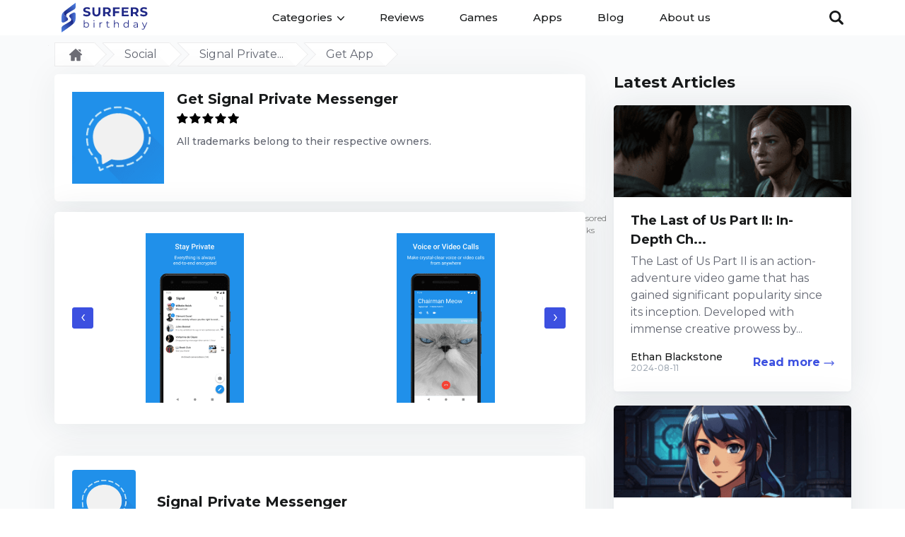

--- FILE ---
content_type: text/html; charset=UTF-8
request_url: https://surfersbirthday.com/social/signal-private-messenger/getapp
body_size: 8452
content:
<!DOCTYPE html>
<html lang="en">
<head>
        <script>
        window.dataLayer = window.dataLayer || [];
        window.dataLayer.push({'Device': 'mobile'});
            </script>

<!-- Google Tag Manager -->
<script>(function(w,d,s,l,i){w[l]=w[l]||[];w[l].push({'gtm.start':
new Date().getTime(),event:'gtm.js'});var f=d.getElementsByTagName(s)[0],
j=d.createElement(s),dl=l!='dataLayer'?'&l='+l:'';j.async=true;j.src=
'https://www.googletagmanager.com/gtm.js?id='+i+dl;f.parentNode.insertBefore(j,f);
})(window,document,'script','dataLayer','GTM-NXTZQRJ');</script>
<!-- End Google Tag Manager -->

    <script async src="https://securepubads.g.doubleclick.net/tag/js/gpt.js"></script>
<script>
    window.googletag = window.googletag || {cmd: []};

    googletag.cmd.push(function() {
                        
                                                            
        googletag.pubads().enableSingleRequest();
        googletag.pubads().collapseEmptyDivs();

                                    googletag.pubads().setTargeting('Page', ['signal-private-messenger']);
                                                                googletag.pubads().setTargeting('Source', ['none']);
                                
        googletag.enableServices();
    });

    let anchorSlot;
    googletag.cmd.push(function() {
        anchorSlot = googletag.defineOutOfPageSlot(
            '/21735448363/surfersbirthday.com/surfersbirthday.com_sticky',
            googletag.enums.OutOfPageFormat.BOTTOM_ANCHOR
        );
        // Anchor slots return null if the page or device does not support anchors.
        if (anchorSlot) {
            var mapping2 = googletag.sizeMapping().
                addSize([728, 0], [728, 90]). // >= 728w ads sized 728x90 may serve.
                addSize([320, 0], [320, 100]). // 728w > viewport >= 320w, ads sized 320x100 may serve.
                addSize([0, 0], []). // viewport < 320w no ads may serve.
                build();
            anchorSlot.defineSizeMapping(mapping2).addService(googletag.pubads());
        }
        googletag.pubads().enableSingleRequest();
        googletag.pubads().collapseEmptyDivs();
        googletag.pubads().setCentering(true);
        googletag.enableServices();
        googletag.display(anchorSlot);
    });

    let interstitialSlot;
    googletag.cmd.push(function() {
        // Define a web interstitial ad slot.
        interstitialSlot = googletag.defineOutOfPageSlot(
            '/21735448363/surfersbirthday.com/surfersbirthday.com_interstitial',
            googletag.enums.OutOfPageFormat.INTERSTITIAL
        );
        // Slot returns null if the page or device does not support interstitials.
        if (interstitialSlot) {
            interstitialSlot.addService(googletag.pubads());
        }
        googletag.pubads().enableSingleRequest();
        googletag.pubads().collapseEmptyDivs();
        googletag.pubads().setCentering(true);
        googletag.enableServices();
        googletag.display(interstitialSlot);
    });
</script>
<meta charset='UTF-8'>
    <meta name='viewport' content='width=device-width, initial-scale=1'>
<link rel="icon" type="image/png" href="/favicon.png">
<link rel="stylesheet" href="https://fonts.googleapis.com/css?family=Lato:400,700">
<style>
    @font-face { font-family: "Flaticon"; src: url("/css/fonts/Flaticon.eot"); src: url("/css/fonts/Flaticon.eot?#iefix") format("embedded-opentype"), url("/css/fonts/Flaticon.woff") format("woff"), url("/css/fonts/Flaticon.ttf") format("truetype"), url("/css/fonts/Flaticon.svg#Flaticon") format("svg"); font-weight: normal; font-style: normal; }  @media  screen and (-webkit-min-device-pixel-ratio:0) { @font-face { font-family: "Flaticon"; src: url("/css/fonts/Flaticon.svg#Flaticon") format("svg"); } }  [class^="flaticon-"]:before, [class*=" flaticon-"]:before, [class^="flaticon-"]:after, [class*=" flaticon-"]:after { font-family: Flaticon; font-size: 20px; font-style: normal;}  .flaticon-24-hours-support:before { content: "\f100"; } .flaticon-arrows:before { content: "\f101"; } .flaticon-atom:before { content: "\f102"; } .flaticon-bars:before { content: "\f103"; } .flaticon-check-square:before { content: "\f104"; } .flaticon-checked:before { content: "\f105"; } .flaticon-commerce:before { content: "\f106"; } .flaticon-diamond:before { content: "\f107"; } .flaticon-dollar-symbol:before { content: "\f108"; } .flaticon-four-grid-layout-design-interface-symbol:before { content: "\f109"; } .flaticon-home:before { content: "\f10a"; } .flaticon-leather-derby-shoe:before { content: "\f10b"; } .flaticon-like:before { content: "\f10c"; } .flaticon-monitor:before { content: "\f10d"; } .flaticon-multiple-computers-connected:before { content: "\f10e"; } .flaticon-photo-camera:before { content: "\f10f"; } .flaticon-return-of-investment:before { content: "\f110"; } .flaticon-right-arrow-circular-button:before { content: "\f111"; } .flaticon-search:before { content: "\f112"; } .flaticon-shield:before { content: "\f113"; } .flaticon-soccer-ball:before { content: "\f114"; } .flaticon-squares-gallery-grid-layout-interface-symbol:before { content: "\f115"; } .flaticon-table-lamp:before { content: "\f116"; } .flaticon-technology:before { content: "\f117"; } .flaticon-time:before { content: "\f118"; } .flaticon-timer:before { content: "\f119"; } .flaticon-transport:before { content: "\f11a"; } .flaticon-umbrella:before { content: "\f11b"; } .flaticon-user-outline:before { content: "\f11c"; }
</style>
<link href="https://fonts.googleapis.com/css?family=Montserrat:400,500,600,700&display=swap" rel="stylesheet">
<link href="https://fonts.googleapis.com/css?family=Lato:400,400i,700,700i&display=swap" rel="stylesheet">
<link href="https://fonts.googleapis.com/css?family=Open+Sans:400,400i,600,600i,700,700i&display=swap" rel="stylesheet">

<link rel="stylesheet" href="/css/main.css?v=1712927486">


    <link rel="canonical" href="https://surfersbirthday.com/social/signal-private-messenger/getapp" />

    <title> Get Signal Private Messenger With Our Installation Links</title>
    <meta name="description" content="Looking for an easy and safe way to get Signal Private Messenger? surfersbirthday.com has you covered! Check out these official links and install Signal Private Messenger on your device.">
    <meta name="keywords" content="Signal Private Messenger,  games,surfersbirthday.com">

    
        


<meta name="google-site-verification" content="doinZ2_BJpMa9a4QsT-2GC9Gs7RqC3mASSHGOAaxmNI" />
            <meta name="google-site-verification" content="doinZ2_BJpMa9a4QsT-2GC9Gs7RqC3mASSHGOAaxmNI" />
    </head>

<body>
<style>
    .loader {
        filter: url('#goo');
        position: relative;
        width: 500px;
        height: 100px;
    }
    .loader::after {
        content: '';
        display: block;
        width: 50px;
        height: 50px;
        border-radius: 50%;
        background: #3c4fdd;
        margin: 0 auto;
        position: absolute;
        top: 25px;
        left: 225px;
        animation: scale 2.5s ease-in-out infinite;
    }
    .loader div {
        position: absolute;
        width: 30px;
        height: 30px;
        border-radius: 50%;
        background: #3c4fdd;
        top: 35px;
        left: 235px;
        animation: move 2.5s ease-in-out infinite alternate;
    }
    .loader div::after, .loader div::before {
        content: '';
        display: block;
        position: absolute;
        width: 30px;
        height: 30px;
        border-radius: 50%;
        background: #3c4fdd;
    }
    .loader div::before {
        left: -75px;
    }
    .loader div::after {
        left: 75px;
    }
    @keyframes  move {
        0% {
            transform: translateX(-150px);
        }
        100% {
            transform: translateX(150px);
        }
    }
    @keyframes  scale {
        10% {
            transform: scale(1);
        }
        50% {
            transform: scale(1.25);
        }
        90% {
            transform: scale(1);
        }
    }
    .preloader {
        background: #fff;
        width: 100%;
        height: 100%;
        display: flex;
        align-items: center;
        justify-content: center;
        overflow: hidden;
    }
    .preloader svg {
        position: absolute;
        z-index: -100;
        pointer-events: none;
    }
</style>

<div class="preloader" id="mainPreloader">
    <div class="loader">
        <div></div>
    </div>
    <svg xmlns="http://www.w3.org/2000/svg" version="1.1">
        <defs>
            <filter id="goo">
                <fegaussianblur in="SourceGraphic" stddeviation="15" result="blur"></fegaussianblur>
                <fecolormatrix in="blur" mode="matrix" values="1 0 0 0 0  0 1 0 0 0  0 0 1 0 0  0 0 0 30 -10" result="goo"></fecolormatrix>
                <feblend in="SourceGraphic" in2="goo"></feblend>
            </filter>
        </defs>
    </svg>
</div>

<script>
    function fade(el) {
        let target = document.querySelector(el);

        target.style.opacity = 1;
        (function fade() {
            if ((target.style.opacity -= .1) < 0) {
                target.style.display = "none";
            } else {
                requestAnimationFrame(fade);
            }
        })();
    }

    setTimeout(function () {
        fade('#mainPreloader')
    }, 2000)
</script>
<!-- Google Tag Manager (noscript) -->
<noscript><iframe src="https://www.googletagmanager.com/ns.html?id=GTM-NXTZQRJ"
height="0" width="0" style="display:none;visibility:hidden"></iframe></noscript>
<!-- End Google Tag Manager (noscript) -->
<div class="wrapper">
  <header class="header_143229 base">
  <div class="large-container">
    <div class="inner">
      <!-- Base Content -->
      <a
        class="site-logo base-visible"
        href="https://surfersbirthday.com"
      >
        <img
          src="https://surfersbirthday.com/gulp_dist/images/logo-dark.svg"
          alt="logo"
        >
      </a>
      <!-- End Base Content -->
      <nav class="nav-menu">
        <ul class="nav-list">
          <li class="dropdown-container">
            <a class="dropdown-btn"
               href="/"
            >
              Categories
              <svg class="svg-icons">
                <use xlink:href="https://surfersbirthday.com/gulp_dist/images/svgdefs.svg#icon-dropdown"></use>
              </svg>
            </a>
            <ul class="dropdown-list">
                              <li>
                  <a class="ellipsis" href="https://surfersbirthday.com/blog/news">
                    News
                  </a>
                </li>
                              <li>
                  <a class="ellipsis" href="https://surfersbirthday.com/blog/tips-guides">
                    Tips &amp; Guides
                  </a>
                </li>
                              <li>
                  <a class="ellipsis" href="https://surfersbirthday.com/blog/editors-choice">
                    Editor’s Choice
                  </a>
                </li>
                          </ul>
          </li>
          <li>
            <a href=https://surfersbirthday.com/reviews>Reviews</a>
          </li>
          <li>
            <a href="https://surfersbirthday.com/games">Games</a>
          </li>
          <li>
            <a href="https://surfersbirthday.com/apps">Apps</a>
          </li>
          <li>
            <a href="https://surfersbirthday.com/blog">Blog</a>
          </li>
          <li>
            <a href="https://surfersbirthday.com/about-us">About us</a>
          </li>
        </ul>
      </nav>
      <!-- Base Content -->
      <div class="search-container">
        <div class="form-container">
          <form class="search-form_144956"
      action="https://surfersbirthday.com/result"
      autocomplete="off"
      method="POST"
      id="search-form"
      role="search"
>
  <input type="hidden" name="_token" value="42e2XrGdUvaRyz4X7ZGzuosjBCZUFy6XkoSbBy11">
  <input type="search"
         class="search-input"
         placeholder="Search..."
         required
         value=""
         name="q"
  >
  <button type="submit"
          class="sbmt-btn"
  >
    <svg class="svg-icons">
      <use xlink:href="https://surfersbirthday.com/gulp/src/images/svgdefs.svg#icon-search"></use>
    </svg>
  </button>

  <div class="search-results">
    <ul>
    </ul>
  </div>
</form>        </div>
        <div class="search-btn">
          <svg class="svg-icons">
            <use xlink:href="https://surfersbirthday.com/gulp/src/images/svgdefs.svg#icon-search"></use>
          </svg>
        </div>
      </div>
      <div class="burger-btn">
        <svg class="svg-icons">
          <use xlink:href="/images/svgdefs.svg#icon-burger"></use>
        </svg>
      </div>
      <!-- End Base Content -->
    </div>
  </div>
</header>
      <main class="product-wrap get-app-wrap get-app-abtest-80821">
        <div class="categories main-content">
            <div class="container container-padding">
                <div class="reviews-pager">
                                            <div class="breadcrumb-sidebar">
    <div class="breadcrumb-wrap">
        <nav class="breadcrumb-trail breadcrumbs">
            <ul class="trail-items">
                <li class="trail-item trail-begin">
                    <a href="/"> <svg class="icon icon-home"><use xlink:href="/images/svgdefs.svg#icon-home2"></use></svg></a>
                </li>
                                                            <li class="trail-item">
                            <a href="https://surfersbirthday.com/social"><span>Social </span></a>
                        </li>
                                                                                <li class="trail-item">
                            <a href="https://surfersbirthday.com/social/signal-private-messenger"><span>Signal Private...</span></a>
                        </li>
                                                                                <li class="trail-item trail-end">
                            <span>Get App</span>
                        </li>
                                                </ul>
        </nav>
    </div>
</div>
                                        </div>

                <div class="product-box product-box-primary">
                    <div class="product-box-content">
                        <div class="row ">
                            <div class="col-md-8 col-xs-12 product-mob-padding">
                                <div class="row product-box-mobile">
                                    <div class="col-md-12 get-mob-padding">
                                        <div class="product-box-shadow-container">
                                            <div class="row product-box-mobile">
                                                <div class="col-md-12 ">
                                                    
                                                    <div class="mu-class">
                                                        <div class="item-title-position">
                                                            <div class="new-prop-image">
                                                                <figure class="img-product">
                                                                    <img src="/images/uploads/game/70500/signal-private-messenger-fit-wX-150-hX-150.png" alt="Signal Private Messenger game logo" height="536" width="467" id="top_logo_fag">
                                                                </figure>
                                                            </div>
                                                            <div class="product-discription">
                                                                <div class="product-dis-box">
                                                                    <div class="name-product">
                                                                        <h1 class="product-title">Get Signal Private Messenger</h1>
                                                                                                                                                    <div class="product-rating">
                                                                                <div class="stars main-table-list product-page">
                                                                                    <p class="rating">
                                                                                        <span class="rating-info five" title="User rating 5"></span>
                                                                                    </p>
                                                                                </div>
                                                                            </div>
                                                                                                                                            </div>
                                                                </div>
                                                                <div class="col-xs-12 block-product-text" >
                                                                    All trademarks belong to their respective owners.
                                                                </div>
                                                            </div>
                                                                                                                    </div>
                                                                                                            </div>

                                                                                                    </div>
                                            </div>

                                            
                                            <div class="col-md-12 screen_downl">
        <div class="owl-carousel owl-theme supermartket-owl-carousel2">
                            <div class="item">
                    <figure>
                        <img class="owl-lazy"  data-src="/images/uploads/game/70501/signal-private-messenger-1-wX-400-hX-240.png"
                             alt="Signal Private Messenger game picture 1 download" height="240"
                        >
                    </figure>
                </div>
                            <div class="item">
                    <figure>
                        <img class="owl-lazy"  data-src="/images/uploads/game/70501/signal-private-messenger-2-wX-400-hX-240.png"
                             alt="Signal Private Messenger game picture 2 download" height="240"
                        >
                    </figure>
                </div>
                            <div class="item">
                    <figure>
                        <img class="owl-lazy"  data-src="/images/uploads/game/70501/signal-private-messenger-3-wX-400-hX-240.png"
                             alt="Signal Private Messenger game picture 3 download" height="240"
                        >
                    </figure>
                </div>
                            <div class="item">
                    <figure>
                        <img class="owl-lazy"  data-src="/images/uploads/game/70501/signal-private-messenger-4-wX-400-hX-240.png"
                             alt="Signal Private Messenger game picture 4 download" height="240"
                        >
                    </figure>
                </div>
                            <div class="item">
                    <figure>
                        <img class="owl-lazy"  data-src="/images/uploads/game/70501/signal-private-messenger-5-wX-400-hX-240.png"
                             alt="Signal Private Messenger game picture 5 download" height="240"
                        >
                    </figure>
                </div>
                    </div>
    </div>

                                            <div class="advertise-container " >
        <span class="sponsored-links">Sponsored links </span>
        <div class="adv"
                     >
            <!-- /21735448363/surfersbirthday.com/surfersbirthday.com_dwnld_m_middle_300_gpt -->
<div id='div-gpt-ad-1702391478885-0' style='min-width: 300px; min-height: 250px;'>
  <script>
    googletag.cmd.push(function() { googletag.display('div-gpt-ad-1702391478885-0'); });
  </script>
</div>
        </div>
    </div>

                                        </div>
                                    </div>

                                    <div class="col-md-12" style="margin-top: 15px;">
                                        <div class="ab-test-btn-80159 btns_block">
                                            <div class="top-part">
                                                <div class="img-container">
                                                    <img class="lazy" data-src="/images/uploads/game/70500/signal-private-messenger-fit-wX-150-hX-150.png" alt="Signal Private Messenger game logo">
                                                </div>
                                                <h2 class="title">Signal Private Messenger</h2>
                                            </div>
                                            <ul class="btns-list">
                                                                                                                                                        <li>
                                                        <a href="https://play.google.com/store/apps/details?id=org.thoughtcrime.securesms" target="_blank" class="add-to-cart get_game_downl" id="dwnl_smrt_fag">Get for Android</a>
                                                    </li>
                                                                                                        <li>
                                                        <a href="https://apps.apple.com/us/app/signal-private-messenger/id874139669" target="_blank" class="add-to-cart get_game_downl" id="dwnl_smrt_fag">Get for iOS</a>
                                                    </li>
                                                                                                                                                </ul>
                                        </div>
                                    </div>
                                </div>

                            </div>

                            <div class="reviews-wrap">
  <div class="sidebar col-md-4 col-xs-12" style="margin-top: 0;">
                                    <div class="sidebar-rew-article">
          <h2 style="margin-top: 0;">Latest Articles</h2>
          <ul class="sidebar-latest-articles">
                          <li class="blog-content-block">
                <a href="https://surfersbirthday.com/blog/editors-choice/the-last-of-us-part-ii-in-depth-character-analysis-and-storyline-exploration" class="blog-items" >
                  <span class="blog-poster lazy" data-src="/images/uploads/posts/513/the-last-of-us-part-ii-in-depth-character-analysis-and-storyline-exploration-wX-320-hX-150.png"></span>
                  <span class="blog-items-content">
                    <span class="blog-items-title">
                      <span class="blog-items-title-main">The Last of Us Part II: In-Depth Ch...</span>
                      <span class="blog-items-title-text">The Last of Us Part II is an action-adventure video game that has gained significant popularity since its inception. Developed with immense creative prowess by...</span>
                    </span>
                    <span class="blog-items-data">
                      <span class="blog-items-author">
                        <span class="name-user">
                          <span>Ethan Blackstone </span>
                          <span class="data-public">2024-08-11</span>
                        </span>
                      </span>
                      <span class="read-more"><span>Read more </span>
                        <span><svg class="svg-icons"><use xlink:href="/images/svgdefs.svg#icon-arrow"></use></svg></span></span>
                    </span>
                  </span>
                </a>
              </li>
                          <li class="blog-content-block">
                <a href="https://surfersbirthday.com/blog/news/crosscode-developer-announces-alabaster-dawn-enters-early-access-in-late-2025" class="blog-items" >
                  <span class="blog-poster lazy" data-src="/images/uploads/posts/512/crosscode-developer-announces-alabaster-dawn-enters-early-access-in-late-2025-wX-320-hX-150.png"></span>
                  <span class="blog-items-content">
                    <span class="blog-items-title">
                      <span class="blog-items-title-main">CrossCode Developer Announces Alaba...</span>
                      <span class="blog-items-title-text">In 2021, Radical Fish Games initially introduced a new action RPG titled Project Terra. Now, they have officially named it Alabaster Dawn and announced that...</span>
                    </span>
                    <span class="blog-items-data">
                      <span class="blog-items-author">
                        <span class="name-user">
                          <span>Ethan Blackstone </span>
                          <span class="data-public">2024-08-12</span>
                        </span>
                      </span>
                      <span class="read-more"><span>Read more </span>
                        <span><svg class="svg-icons"><use xlink:href="/images/svgdefs.svg#icon-arrow"></use></svg></span></span>
                    </span>
                  </span>
                </a>
              </li>
                      </ul>
        </div>
            </div>
</div>

                        </div>

                    </div>
                </div>
            </div>
        </div>

        <section class="popular-blog_section section">
  <div class="large-container">
    <div class="inner">
      <div class="img-container">
        <img
          class="lazy"
          data-src="https://surfersbirthday.com/gulp/src/images/popular-blog.jpg"
          alt="img"
        >
      </div>
      <div class="content-part">
        <h2 class="title-section">Popular on Blog</h2>
        <!-- Visible on Desktop and Tablet -->
        <div class="carousel-content hide-mobile">
          <div class="carousel-container">
            <div class="owl-carousel popular-blog_carousel">
                              <a class="blog-billet card46 horizontal"
   href="https://surfersbirthday.com/blog/news/zenless-zone-zero-set-to-thrill-players-this-summer-with-july-4th-launch"
>
  <span class="top-part">
    <span class="title ellipsis-multiply">
      Zenless Zone Zero Set to Thrill Players This Summer with July 4th Launch
    </span>
    <span class="text ellipsis-multiply">
      Genshin Impact and Honkai: Star Rail fans,...
    </span>
  </span>
  <span class="bottom-part">
    <span class="bottom-info_blog-billet">
  <span class="avatar">
    <img
      class="lazy"
      data-src="https://surfersbirthday.com/gulp/src/images/author.jpg"
      alt="img"
    >
  </span>
  <span class="info">
    <span class="name">
      Ethan Blackstone
    </span>
    <span class="date">
      28 05 2024
    </span>
  </span>
</span>  </span>
</a>                              <a class="blog-billet card46 horizontal"
   href="https://surfersbirthday.com/blog/news/youtube-tightens-its-grip-on-ad-blockers-videos-skip-to-the-end"
>
  <span class="top-part">
    <span class="title ellipsis-multiply">
      YouTube Tightens Its Grip on Ad Blockers: Videos Skip to the End
    </span>
    <span class="text ellipsis-multiply">
      YouTube&#39;s ongoing battle against third-party ad blockers...
    </span>
  </span>
  <span class="bottom-part">
    <span class="bottom-info_blog-billet">
  <span class="avatar">
    <img
      class="lazy"
      data-src="https://surfersbirthday.com/gulp/src/images/author.jpg"
      alt="img"
    >
  </span>
  <span class="info">
    <span class="name">
      Ava Reynolds
    </span>
    <span class="date">
      28 05 2024
    </span>
  </span>
</span>  </span>
</a>                              <a class="blog-billet card46 horizontal"
   href="https://surfersbirthday.com/blog/news/youtube-brings-add-to-queue-feature-to-mobile-app"
>
  <span class="top-part">
    <span class="title ellipsis-multiply">
      YouTube Brings Add To Queue Feature To Mobile App
    </span>
    <span class="text ellipsis-multiply">
      YouTube is one of the most popular...
    </span>
  </span>
  <span class="bottom-part">
    <span class="bottom-info_blog-billet">
  <span class="avatar">
    <img
      class="lazy"
      data-src="https://surfersbirthday.com/gulp/src/images/author.jpg"
      alt="img"
    >
  </span>
  <span class="info">
    <span class="name">
      Ava Reynolds
    </span>
    <span class="date">
      16 12 2022
    </span>
  </span>
</span>  </span>
</a>                          </div>
          </div>
          <div class="popular-blog_nav"></div>
        </div>
        <!-- END Visible on Desktop and Tablet -->
      </div>
      <!-- Visible on Mobile -->
      <div class="carousel-content visible-mobile">
        <div class="carousel-container">
          <div class="owl-carousel popular-blog_carousel-mobile">
                          <div class="item">
                <ul class="slider-list">
                                      <li>
                      <a class="blog-billet card46 horizontal"
   href="https://surfersbirthday.com/blog/news/zenless-zone-zero-set-to-thrill-players-this-summer-with-july-4th-launch"
>
  <span class="top-part">
    <span class="title ellipsis-multiply">
      Zenless Zone Zero Set to Thrill Players This Summer with July 4th Launch
    </span>
    <span class="text ellipsis-multiply">
      Genshin Impact and Honkai: Star Rail fans,...
    </span>
  </span>
  <span class="bottom-part">
    <span class="bottom-info_blog-billet">
  <span class="avatar">
    <img
      class="lazy"
      data-src="https://surfersbirthday.com/gulp/src/images/author.jpg"
      alt="img"
    >
  </span>
  <span class="info">
    <span class="name">
      Ethan Blackstone
    </span>
    <span class="date">
      28 05 2024
    </span>
  </span>
</span>  </span>
</a>                    </li>
                                      <li>
                      <a class="blog-billet card46 horizontal"
   href="https://surfersbirthday.com/blog/news/youtube-tightens-its-grip-on-ad-blockers-videos-skip-to-the-end"
>
  <span class="top-part">
    <span class="title ellipsis-multiply">
      YouTube Tightens Its Grip on Ad Blockers: Videos Skip to the End
    </span>
    <span class="text ellipsis-multiply">
      YouTube&#39;s ongoing battle against third-party ad blockers...
    </span>
  </span>
  <span class="bottom-part">
    <span class="bottom-info_blog-billet">
  <span class="avatar">
    <img
      class="lazy"
      data-src="https://surfersbirthday.com/gulp/src/images/author.jpg"
      alt="img"
    >
  </span>
  <span class="info">
    <span class="name">
      Ava Reynolds
    </span>
    <span class="date">
      28 05 2024
    </span>
  </span>
</span>  </span>
</a>                    </li>
                                  </ul>
              </div>
                          <div class="item">
                <ul class="slider-list">
                                      <li>
                      <a class="blog-billet card46 horizontal"
   href="https://surfersbirthday.com/blog/news/youtube-brings-add-to-queue-feature-to-mobile-app"
>
  <span class="top-part">
    <span class="title ellipsis-multiply">
      YouTube Brings Add To Queue Feature To Mobile App
    </span>
    <span class="text ellipsis-multiply">
      YouTube is one of the most popular...
    </span>
  </span>
  <span class="bottom-part">
    <span class="bottom-info_blog-billet">
  <span class="avatar">
    <img
      class="lazy"
      data-src="https://surfersbirthday.com/gulp/src/images/author.jpg"
      alt="img"
    >
  </span>
  <span class="info">
    <span class="name">
      Ava Reynolds
    </span>
    <span class="date">
      16 12 2022
    </span>
  </span>
</span>  </span>
</a>                    </li>
                                  </ul>
              </div>
                      </div>
        </div>
      </div>
      <!-- END Visible on Mobile -->
    </div>
  </div>
</section>        <section class="related_trending_section section">
  <div class="large-container">
    <div class="product-layout">
      <div class="left-part">
        <h2 class="title-sidebar">Related Games</h2>
        <ul class="apps-list for-horizontal main-part">
                      <li>
  <a class="app-billet card5 vertical"
     href="https://surfersbirthday.com/action/secret-neighbor-hello-neighbor-multiplayer"
  >
    <span class="img-container">
      <img class="lazy"
           data-src="/images/uploads/game/8375/secret-neighbor-hello-neighbor-multiplayer-fit-wX-130-hX-130.jpg"
           alt="logo"
      >
    </span>
    <span class="concise-info">
      <span class="title">Secret Neighbor: Hello Neighbor Multiplayer</span>
      <span class="rating">
        <span class="rating-info five"
              title="User rating five"
        ></span>
      </span>
    </span>
  </a>
</li>                      <li>
  <a class="app-billet card5 vertical"
     href="https://surfersbirthday.com/action/beamngdrive"
  >
    <span class="img-container">
      <img class="lazy"
           data-src="/images/uploads/game/8377/beamngdrive-fit-wX-130-hX-130.jpg"
           alt="logo"
      >
    </span>
    <span class="concise-info">
      <span class="title">BeamNG.drive</span>
      <span class="rating">
        <span class="rating-info five"
              title="User rating five"
        ></span>
      </span>
    </span>
  </a>
</li>                      <li>
  <a class="app-billet card5 vertical"
     href="https://surfersbirthday.com/arcade/geometry-dash"
  >
    <span class="img-container">
      <img class="lazy"
           data-src="/images/uploads/game/70500/geometry-dash-fit-wX-130-hX-130.png"
           alt="logo"
      >
    </span>
    <span class="concise-info">
      <span class="title">Geometry Dash</span>
      <span class="rating">
        <span class="rating-info five"
              title="User rating five"
        ></span>
      </span>
    </span>
  </a>
</li>                      <li>
  <a class="app-billet card5 vertical"
     href="https://surfersbirthday.com/action/brawl-stars"
  >
    <span class="img-container">
      <img class="lazy"
           data-src="/images/uploads/game/70500/brawl-stars-fit-wX-130-hX-130.png"
           alt="logo"
      >
    </span>
    <span class="concise-info">
      <span class="title">Brawl Stars</span>
      <span class="rating">
        <span class="rating-info five"
              title="User rating five"
        ></span>
      </span>
    </span>
  </a>
</li>                      <li>
  <a class="app-billet card5 vertical"
     href="https://surfersbirthday.com/action/standoff-2"
  >
    <span class="img-container">
      <img class="lazy"
           data-src="/images/uploads/game/70500/standoff-2-fit-wX-130-hX-130.png"
           alt="logo"
      >
    </span>
    <span class="concise-info">
      <span class="title">Standoff 2</span>
      <span class="rating">
        <span class="rating-info five"
              title="User rating five"
        ></span>
      </span>
    </span>
  </a>
</li>                      <li>
  <a class="app-billet card5 vertical"
     href="https://surfersbirthday.com/action/new-world"
  >
    <span class="img-container">
      <img class="lazy"
           data-src="/images/uploads/game/70500/new-world-fit-wX-130-hX-130.png"
           alt="logo"
      >
    </span>
    <span class="concise-info">
      <span class="title">New World</span>
      <span class="rating">
        <span class="rating-info five"
              title="User rating five"
        ></span>
      </span>
    </span>
  </a>
</li>                      <li>
  <a class="app-billet card5 vertical"
     href="https://surfersbirthday.com/entertainment/garena-free-fire-max"
  >
    <span class="img-container">
      <img class="lazy"
           data-src="/images/uploads/game/70500/garena-free-fire-max-fit-wX-130-hX-130.png"
           alt="logo"
      >
    </span>
    <span class="concise-info">
      <span class="title">Garena Free Fire MAX</span>
      <span class="rating">
        <span class="rating-info five"
              title="User rating five"
        ></span>
      </span>
    </span>
  </a>
</li>                      <li>
  <a class="app-billet card5 vertical"
     href="https://surfersbirthday.com/action/the-planet-crafter"
  >
    <span class="img-container">
      <img class="lazy"
           data-src="/images/uploads/game/8389/the-planet-crafter-fit-wX-130-hX-130.jpg"
           alt="logo"
      >
    </span>
    <span class="concise-info">
      <span class="title">The Planet Crafter</span>
      <span class="rating">
        <span class="rating-info five"
              title="User rating five"
        ></span>
      </span>
    </span>
  </a>
</li>                      <li>
  <a class="app-billet card5 vertical"
     href="https://surfersbirthday.com/educational/toca-life-world"
  >
    <span class="img-container">
      <img class="lazy"
           data-src="/images/uploads/game/70500/toca-life-world-create-stories-make-your-world-fit-wX-130-hX-130.png"
           alt="logo"
      >
    </span>
    <span class="concise-info">
      <span class="title">Toca Life World</span>
      <span class="rating">
        <span class="rating-info five"
              title="User rating five"
        ></span>
      </span>
    </span>
  </a>
</li>                      <li>
  <a class="app-billet card5 vertical"
     href="https://surfersbirthday.com/action/wattpad-read-write-stories"
  >
    <span class="img-container">
      <img class="lazy"
           data-src="/images/uploads/game/70500/wattpad-read-write-stories-fit-wX-130-hX-130.png"
           alt="logo"
      >
    </span>
    <span class="concise-info">
      <span class="title">Wattpad - Read &amp; Write Stories</span>
      <span class="rating">
        <span class="rating-info five"
              title="User rating five"
        ></span>
      </span>
    </span>
  </a>
</li>                      <li>
  <a class="app-billet card5 vertical"
     href="https://surfersbirthday.com/strategy/league-of-legends"
  >
    <span class="img-container">
      <img class="lazy"
           data-src="/images/uploads/game/70500/league-of-legends-wild-rift-fit-wX-130-hX-130.png"
           alt="logo"
      >
    </span>
    <span class="concise-info">
      <span class="title">League of Legends: Wild Rift</span>
      <span class="rating">
        <span class="rating-info five"
              title="User rating five"
        ></span>
      </span>
    </span>
  </a>
</li>                      <li>
  <a class="app-billet card5 vertical"
     href="https://surfersbirthday.com/action/warzone"
  >
    <span class="img-container">
      <img class="lazy"
           data-src="/images/uploads/game/70500/call-of-duty-warzone-20-fit-wX-130-hX-130.png"
           alt="logo"
      >
    </span>
    <span class="concise-info">
      <span class="title">Call of Duty®: Warzone™ 2.0</span>
      <span class="rating">
        <span class="rating-info five"
              title="User rating five"
        ></span>
      </span>
    </span>
  </a>
</li>                  </ul>
      </div>
      <div class="right-part">
        <h2 class="title-sidebar">Trending Games</h2>
        <ul class="apps-list for-vertical full-width">
                      <li>
  <a class="app-billet card5 horizontal"
     href="https://surfersbirthday.com/casual/hello-neighbor"
  >
    <span class="img-container">
      <img class="lazy"
           data-src="/images/uploads/game/70500/hello-neighbor-fit-wX-80-hX-80.png"
           alt="logo"
      >
    </span>
    <span class="concise-info">
      <span class="title">Hello Neighbor</span>
      <span class="rating">
        <span class="rating-info three"
              title="User rating three"
        ></span>
      </span>
    </span>
  </a>
</li>                      <li>
  <a class="app-billet card5 horizontal"
     href="https://surfersbirthday.com/action/gacha-cute"
  >
    <span class="img-container">
      <img class="lazy"
           data-src="/images/uploads/game/8404/gacha-cute-fit-wX-80-hX-80.jpg"
           alt="logo"
      >
    </span>
    <span class="concise-info">
      <span class="title">Gacha Cute</span>
      <span class="rating">
        <span class="rating-info five"
              title="User rating five"
        ></span>
      </span>
    </span>
  </a>
</li>                      <li>
  <a class="app-billet card5 horizontal"
     href="https://surfersbirthday.com/adventure/roblox"
  >
    <span class="img-container">
      <img class="lazy"
           data-src="/images/uploads/game/70500/roblox-fit-wX-80-hX-80.png"
           alt="logo"
      >
    </span>
    <span class="concise-info">
      <span class="title">Roblox</span>
      <span class="rating">
        <span class="rating-info five"
              title="User rating five"
        ></span>
      </span>
    </span>
  </a>
</li>                      <li>
  <a class="app-billet card5 horizontal"
     href="https://surfersbirthday.com/arcade/minecraft"
  >
    <span class="img-container">
      <img class="lazy"
           data-src="/images/uploads/game/8201/minecraft-fit-wX-80-hX-80.jpg"
           alt="logo"
      >
    </span>
    <span class="concise-info">
      <span class="title">Minecraft</span>
      <span class="rating">
        <span class="rating-info five"
              title="User rating five"
        ></span>
      </span>
    </span>
  </a>
</li>                      <li>
  <a class="app-billet card5 horizontal"
     href="https://surfersbirthday.com/educational/toca-life-world"
  >
    <span class="img-container">
      <img class="lazy"
           data-src="/images/uploads/game/70500/toca-life-world-create-stories-make-your-world-fit-wX-80-hX-80.png"
           alt="logo"
      >
    </span>
    <span class="concise-info">
      <span class="title">Toca Life World</span>
      <span class="rating">
        <span class="rating-info five"
              title="User rating five"
        ></span>
      </span>
    </span>
  </a>
</li>                      <li>
  <a class="app-billet card5 horizontal"
     href="https://surfersbirthday.com/arcade/geometry-dash"
  >
    <span class="img-container">
      <img class="lazy"
           data-src="/images/uploads/game/70500/geometry-dash-fit-wX-80-hX-80.png"
           alt="logo"
      >
    </span>
    <span class="concise-info">
      <span class="title">Geometry Dash</span>
      <span class="rating">
        <span class="rating-info five"
              title="User rating five"
        ></span>
      </span>
    </span>
  </a>
</li>                      <li>
  <a class="app-billet card5 horizontal"
     href="https://surfersbirthday.com/action/grand-theft-auto-v"
  >
    <span class="img-container">
      <img class="lazy"
           data-src="/images/uploads/game/70500/grand-theft-auto-v-fit-wX-80-hX-80.png"
           alt="logo"
      >
    </span>
    <span class="concise-info">
      <span class="title">Grand Theft Auto V</span>
      <span class="rating">
        <span class="rating-info five"
              title="User rating five"
        ></span>
      </span>
    </span>
  </a>
</li>                      <li>
  <a class="app-billet card5 horizontal"
     href="https://surfersbirthday.com/action/poppy-playtime"
  >
    <span class="img-container">
      <img class="lazy"
           data-src="/images/uploads/game/8388/poppy-playtime-fit-wX-80-hX-80.jpg"
           alt="logo"
      >
    </span>
    <span class="concise-info">
      <span class="title">Poppy Playtime</span>
      <span class="rating">
        <span class="rating-info four"
              title="User rating four"
        ></span>
      </span>
    </span>
  </a>
</li>                  </ul>
      </div>
    </div>
  </div>
</section>
    </main>

</div>
<a href="#" class="backtotop ts-block"><svg class="icon svg-icons"><use xlink:href="/images/svgdefs.svg#icon-arrow-top"></use></svg></a>

  <footer class="footer_143229 base">
  <div class="large-container">
    <div class="inner">
      <div class="info-part">
        <a class="site-logo base-visible"
          href="https://surfersbirthday.com"
        >
          <img
            src="https://surfersbirthday.com/gulp_dist/images/logo-dark.svg"
            alt="logo"
          >
        </a>
      </div>
      <div class="right-part">
        <div class="menu">
          <h3>Best Apps</h3>
          <ul class="menu-list">
                          <li>
                <a
                  class="ellipsis"
                  href="https://surfersbirthday.com/action/bluey-game"
                >
                  Bluey: The Vide...
                </a>
              </li>
                          <li>
                <a
                  class="ellipsis"
                  href="https://surfersbirthday.com/casual/gacha-heat"
                >
                  Gacha Heat
                </a>
              </li>
                          <li>
                <a
                  class="ellipsis"
                  href="https://surfersbirthday.com/action/fortnite"
                >
                  Fortnite
                </a>
              </li>
                          <li>
                <a
                  class="ellipsis"
                  href="https://surfersbirthday.com/action/gacha-nox"
                >
                  Gacha Nox
                </a>
              </li>
                        <li>
              <a class="all-link ellipsis"
                href="https://surfersbirthday.com/reviews"
              >
                All apps
              </a>
            </li>
          </ul>
        </div>
        <div class="menu">
          <h3>Blog</h3>
          <ul class="menu-list">
                          <li>
                <a class="ellipsis"
                  href="https://surfersbirthday.com/blog/news"
                >
                  News
                </a>
              </li>
                          <li>
                <a class="ellipsis"
                  href="https://surfersbirthday.com/blog/tips-guides"
                >
                  Tips &amp; Guides
                </a>
              </li>
                          <li>
                <a class="ellipsis"
                  href="https://surfersbirthday.com/blog/editors-choice"
                >
                  Editor’s Choice
                </a>
              </li>
                        <li>
              <a class="all-link ellipsis"
                href="https://surfersbirthday.com/blog"
              >
                All posts
              </a>
            </li>
          </ul>
        </div>
        <div class="menu">
          <h3>Who We Are</h3>
          <ul class="menu-list">
            <li>
              <a class="ellipsis"
                href="https://surfersbirthday.com/contact-us"
              >
                Contact us
              </a>
            </li>
            <li>
              <a class="ellipsis"
                href="https://surfersbirthday.com/privacy-policy"
              >
                Privacy Policy
              </a>
            </li>
            <li>
              <a class="ellipsis"
                href="https://surfersbirthday.com/terms-of-use"
              >
                Terms of Use
              </a>
            <li>
              <a class="ellipsis"
                href="https://surfersbirthday.com/about-us"
              >
                About us
              </a>
            </li>
            <li>
              <a class="ellipsis"
                href="https://www.facebook.com/profile.php?id=61554321884640"
              >
                Facebook
              </a>
            </li>
          </ul>
        </div>
        <div class="menu">
            <h3>Our Partners</h3>
            <ul class="menu-list">
                <li>
                    <a class="ellipsis" href="https://120search.net" target="_blank">120search.net</a>
                </li>
                <li>
                    <a class="ellipsis" href="https://cyber-lobby.com" target="_blank">cyber-lobby.com</a>
                </li>
                <li>
                    <a class="ellipsis" href="https://dicelock.org" target="_blank">dicelock.org</a>
                </li>
            </ul>
        </div>
      </div>
    </div>
    <div class="bottom-part">
      <p class="copyright">© 2023 Surfersbirthday - All Rights Reserved</p>
      <ul class="social-list">
        <li>
          <a onclick="window.open('https://twitter.com/intent/tweet?url=https://surfersbirthday.com/social/signal-private-messenger/getapp', 'newwindow', 'width=500,height=450'); return false;"
            href="https://twitter.com/intent/tweet?url=https://surfersbirthday.com/social/signal-private-messenger/getapp"
          >
            <svg class="svg-icons icon-twitter">
              <use xlink:href="https://surfersbirthday.com/gulp/src/images/svgdefs.svg#icon-twitter"></use>
            </svg>
          </a>
        </li>
        <li>
          <a onclick="window.open('https://www.facebook.com/sharer/sharer.php?u=https://surfersbirthday.com/social/signal-private-messenger/getapp', 'newwindow', 'width=500,height=450'); return false;"
            href="https://www.facebook.com/sharer/sharer.php?u=https://surfersbirthday.com/social/signal-private-messenger/getapp"
          >
            <svg class="svg-icons icon-facebook">
              <use xlink:href="https://surfersbirthday.com/gulp/src/images/svgdefs.svg#icon-facebook"></use>
            </svg>
          </a>
        </li>
      </ul>
    </div>
  </div>
</footer>

<script src="https://surfersbirthday.com/js/main.js?v=1712927487" rel="stylesheet"></script>
    <script type="application/ld+json">
        {"@context":"http:\/\/schema.org","@type":"VideoGame","name":"Signal Private Messenger","url":"https:\/\/surfersbirthday.com\/social\/signal-private-messenger","image":"https:\/\/surfersbirthday.com\/images\/uploads\/game\/70500\/signal-private-messenger.png","aggregateRating":{"@type":"AggregateRating","ratingValue":"5","ratingCount":13590},"applicationCategory":"Social","genre":"Social","datePublished":"2020-03-19 00:00:00","publisher":"Signal Foundation","gamePlatform":"COMBINED","operatingSystem":"COMBINED"}
    </script>
    <script type="application/ld+json">
    {
      "@context": "https://schema.org",
      "@type": "BreadcrumbList",
      "itemListElement": [{
        "@type": "ListItem",
        "position": 1,
        "name": "Home",
        "item": "https://surfersbirthday.com"
      },
      {
                "@type": "ListItem",
                "position": 2,
                "name": "Social "
                ,
                "item": "https://surfersbirthday.com/social"
                        },        {
                "@type": "ListItem",
                "position": 3,
                "name": "Signal Private..."
                ,
                "item": "https://surfersbirthday.com/social/signal-private-messenger"
                        },        {
                "@type": "ListItem",
                "position": 4,
                "name": "Get App"
                        }        ]
    }

    </script>







<script defer src="https://static.cloudflareinsights.com/beacon.min.js/vcd15cbe7772f49c399c6a5babf22c1241717689176015" integrity="sha512-ZpsOmlRQV6y907TI0dKBHq9Md29nnaEIPlkf84rnaERnq6zvWvPUqr2ft8M1aS28oN72PdrCzSjY4U6VaAw1EQ==" data-cf-beacon='{"version":"2024.11.0","token":"e0374135d7c14feabeef23ceed9926da","r":1,"server_timing":{"name":{"cfCacheStatus":true,"cfEdge":true,"cfExtPri":true,"cfL4":true,"cfOrigin":true,"cfSpeedBrain":true},"location_startswith":null}}' crossorigin="anonymous"></script>
</body>
</html>


--- FILE ---
content_type: text/css
request_url: https://surfersbirthday.com/css/main.css?v=1712927486
body_size: 60347
content:
/*!
 * Bootstrap v3.4.1 (https://getbootstrap.com/)
 * Copyright 2011-2019 Twitter, Inc.
 * Licensed under MIT (https://github.com/twbs/bootstrap/blob/master/LICENSE)
 */
/*! normalize.css v3.0.3 | MIT License | github.com/necolas/normalize.css */html{font-family:sans-serif;-ms-text-size-adjust:100%;-webkit-text-size-adjust:100%}body{margin:0}article,aside,details,figcaption,figure,footer,header,hgroup,main,menu,nav,section,summary{display:block}audio,canvas,progress,video{display:inline-block;vertical-align:baseline}audio:not([controls]){display:none;height:0}[hidden],template{display:none}a{background-color:transparent}a:active,a:hover{outline:0}abbr[title]{border-bottom:none;text-decoration:underline;-webkit-text-decoration:underline dotted;text-decoration:underline dotted}b,strong{font-weight:700}dfn{font-style:italic}h1{font-size:2em;margin:.67em 0}mark{background:#ff0;color:#000}small{font-size:80%}sub,sup{font-size:75%;line-height:0;position:relative;vertical-align:baseline}sup{top:-.5em}sub{bottom:-.25em}img{border:0}svg:not(:root){overflow:hidden}figure{margin:1em 40px}hr{box-sizing:content-box;height:0}pre{overflow:auto}code,kbd,pre,samp{font-family:monospace,monospace;font-size:1em}button,input,optgroup,select,textarea{color:inherit;font:inherit;margin:0}button{overflow:visible}button,select{text-transform:none}button,html input[type=button],input[type=reset],input[type=submit]{-webkit-appearance:button;cursor:pointer}button[disabled],html input[disabled]{cursor:default}button::-moz-focus-inner,input::-moz-focus-inner{border:0;padding:0}input{line-height:normal}input[type=checkbox],input[type=radio]{box-sizing:border-box;padding:0}input[type=number]::-webkit-inner-spin-button,input[type=number]::-webkit-outer-spin-button{height:auto}input[type=search]{-webkit-appearance:textfield;box-sizing:content-box}input[type=search]::-webkit-search-cancel-button,input[type=search]::-webkit-search-decoration{-webkit-appearance:none}fieldset{border:1px solid silver;margin:0 2px;padding:.35em .625em .75em}textarea{overflow:auto}optgroup{font-weight:700}table{border-collapse:collapse;border-spacing:0}td,th{padding:0}
/*! Source: https://github.com/h5bp/html5-boilerplate/blob/master/src/css/main.css */@media print{*,:after,:before{color:#000!important;text-shadow:none!important;background:transparent!important;box-shadow:none!important}a,a:visited{text-decoration:underline}a[href]:after{content:" (" attr(href) ")"}abbr[title]:after{content:" (" attr(title) ")"}a[href^="#"]:after,a[href^="javascript:"]:after{content:""}blockquote,pre{border:1px solid #999;page-break-inside:avoid}thead{display:table-header-group}img,tr{page-break-inside:avoid}img{max-width:100%!important}h2,h3,p{orphans:3;widows:3}h2,h3{page-break-after:avoid}.navbar{display:none}.btn>.caret,.dropup>.btn>.caret{border-top-color:#000!important}.label{border:1px solid #000}.table{border-collapse:collapse!important}.table td,.table th{background-color:#fff!important}.table-bordered td,.table-bordered th{border:1px solid #ddd!important}}@font-face{font-family:Glyphicons Halflings;src:url(../fonts/glyphicons-halflings-regular.eot);src:url(../fonts/glyphicons-halflings-regular.eot?#iefix) format("embedded-opentype"),url(../fonts/glyphicons-halflings-regular.woff2) format("woff2"),url(../fonts/glyphicons-halflings-regular.woff) format("woff"),url(../fonts/glyphicons-halflings-regular.ttf) format("truetype"),url(../fonts/glyphicons-halflings-regular.svg#glyphicons_halflingsregular) format("svg")}.glyphicon{position:relative;top:1px;display:inline-block;font-family:Glyphicons Halflings;font-style:normal;font-weight:400;line-height:1;-webkit-font-smoothing:antialiased;-moz-osx-font-smoothing:grayscale}.glyphicon-asterisk:before{content:"\002a"}.glyphicon-plus:before{content:"\002b"}.glyphicon-eur:before,.glyphicon-euro:before{content:"\20ac"}.glyphicon-minus:before{content:"\2212"}.glyphicon-cloud:before{content:"\2601"}.glyphicon-envelope:before{content:"\2709"}.glyphicon-pencil:before{content:"\270f"}.glyphicon-glass:before{content:"\e001"}.glyphicon-music:before{content:"\e002"}.glyphicon-search:before{content:"\e003"}.glyphicon-heart:before{content:"\e005"}.glyphicon-star:before{content:"\e006"}.glyphicon-star-empty:before{content:"\e007"}.glyphicon-user:before{content:"\e008"}.glyphicon-film:before{content:"\e009"}.glyphicon-th-large:before{content:"\e010"}.glyphicon-th:before{content:"\e011"}.glyphicon-th-list:before{content:"\e012"}.glyphicon-ok:before{content:"\e013"}.glyphicon-remove:before{content:"\e014"}.glyphicon-zoom-in:before{content:"\e015"}.glyphicon-zoom-out:before{content:"\e016"}.glyphicon-off:before{content:"\e017"}.glyphicon-signal:before{content:"\e018"}.glyphicon-cog:before{content:"\e019"}.glyphicon-trash:before{content:"\e020"}.glyphicon-home:before{content:"\e021"}.glyphicon-file:before{content:"\e022"}.glyphicon-time:before{content:"\e023"}.glyphicon-road:before{content:"\e024"}.glyphicon-download-alt:before{content:"\e025"}.glyphicon-download:before{content:"\e026"}.glyphicon-upload:before{content:"\e027"}.glyphicon-inbox:before{content:"\e028"}.glyphicon-play-circle:before{content:"\e029"}.glyphicon-repeat:before{content:"\e030"}.glyphicon-refresh:before{content:"\e031"}.glyphicon-list-alt:before{content:"\e032"}.glyphicon-lock:before{content:"\e033"}.glyphicon-flag:before{content:"\e034"}.glyphicon-headphones:before{content:"\e035"}.glyphicon-volume-off:before{content:"\e036"}.glyphicon-volume-down:before{content:"\e037"}.glyphicon-volume-up:before{content:"\e038"}.glyphicon-qrcode:before{content:"\e039"}.glyphicon-barcode:before{content:"\e040"}.glyphicon-tag:before{content:"\e041"}.glyphicon-tags:before{content:"\e042"}.glyphicon-book:before{content:"\e043"}.glyphicon-bookmark:before{content:"\e044"}.glyphicon-print:before{content:"\e045"}.glyphicon-camera:before{content:"\e046"}.glyphicon-font:before{content:"\e047"}.glyphicon-bold:before{content:"\e048"}.glyphicon-italic:before{content:"\e049"}.glyphicon-text-height:before{content:"\e050"}.glyphicon-text-width:before{content:"\e051"}.glyphicon-align-left:before{content:"\e052"}.glyphicon-align-center:before{content:"\e053"}.glyphicon-align-right:before{content:"\e054"}.glyphicon-align-justify:before{content:"\e055"}.glyphicon-list:before{content:"\e056"}.glyphicon-indent-left:before{content:"\e057"}.glyphicon-indent-right:before{content:"\e058"}.glyphicon-facetime-video:before{content:"\e059"}.glyphicon-picture:before{content:"\e060"}.glyphicon-map-marker:before{content:"\e062"}.glyphicon-adjust:before{content:"\e063"}.glyphicon-tint:before{content:"\e064"}.glyphicon-edit:before{content:"\e065"}.glyphicon-share:before{content:"\e066"}.glyphicon-check:before{content:"\e067"}.glyphicon-move:before{content:"\e068"}.glyphicon-step-backward:before{content:"\e069"}.glyphicon-fast-backward:before{content:"\e070"}.glyphicon-backward:before{content:"\e071"}.glyphicon-play:before{content:"\e072"}.glyphicon-pause:before{content:"\e073"}.glyphicon-stop:before{content:"\e074"}.glyphicon-forward:before{content:"\e075"}.glyphicon-fast-forward:before{content:"\e076"}.glyphicon-step-forward:before{content:"\e077"}.glyphicon-eject:before{content:"\e078"}.glyphicon-chevron-left:before{content:"\e079"}.glyphicon-chevron-right:before{content:"\e080"}.glyphicon-plus-sign:before{content:"\e081"}.glyphicon-minus-sign:before{content:"\e082"}.glyphicon-remove-sign:before{content:"\e083"}.glyphicon-ok-sign:before{content:"\e084"}.glyphicon-question-sign:before{content:"\e085"}.glyphicon-info-sign:before{content:"\e086"}.glyphicon-screenshot:before{content:"\e087"}.glyphicon-remove-circle:before{content:"\e088"}.glyphicon-ok-circle:before{content:"\e089"}.glyphicon-ban-circle:before{content:"\e090"}.glyphicon-arrow-left:before{content:"\e091"}.glyphicon-arrow-right:before{content:"\e092"}.glyphicon-arrow-up:before{content:"\e093"}.glyphicon-arrow-down:before{content:"\e094"}.glyphicon-share-alt:before{content:"\e095"}.glyphicon-resize-full:before{content:"\e096"}.glyphicon-resize-small:before{content:"\e097"}.glyphicon-exclamation-sign:before{content:"\e101"}.glyphicon-gift:before{content:"\e102"}.glyphicon-leaf:before{content:"\e103"}.glyphicon-fire:before{content:"\e104"}.glyphicon-eye-open:before{content:"\e105"}.glyphicon-eye-close:before{content:"\e106"}.glyphicon-warning-sign:before{content:"\e107"}.glyphicon-plane:before{content:"\e108"}.glyphicon-calendar:before{content:"\e109"}.glyphicon-random:before{content:"\e110"}.glyphicon-comment:before{content:"\e111"}.glyphicon-magnet:before{content:"\e112"}.glyphicon-chevron-up:before{content:"\e113"}.glyphicon-chevron-down:before{content:"\e114"}.glyphicon-retweet:before{content:"\e115"}.glyphicon-shopping-cart:before{content:"\e116"}.glyphicon-folder-close:before{content:"\e117"}.glyphicon-folder-open:before{content:"\e118"}.glyphicon-resize-vertical:before{content:"\e119"}.glyphicon-resize-horizontal:before{content:"\e120"}.glyphicon-hdd:before{content:"\e121"}.glyphicon-bullhorn:before{content:"\e122"}.glyphicon-bell:before{content:"\e123"}.glyphicon-certificate:before{content:"\e124"}.glyphicon-thumbs-up:before{content:"\e125"}.glyphicon-thumbs-down:before{content:"\e126"}.glyphicon-hand-right:before{content:"\e127"}.glyphicon-hand-left:before{content:"\e128"}.glyphicon-hand-up:before{content:"\e129"}.glyphicon-hand-down:before{content:"\e130"}.glyphicon-circle-arrow-right:before{content:"\e131"}.glyphicon-circle-arrow-left:before{content:"\e132"}.glyphicon-circle-arrow-up:before{content:"\e133"}.glyphicon-circle-arrow-down:before{content:"\e134"}.glyphicon-globe:before{content:"\e135"}.glyphicon-wrench:before{content:"\e136"}.glyphicon-tasks:before{content:"\e137"}.glyphicon-filter:before{content:"\e138"}.glyphicon-briefcase:before{content:"\e139"}.glyphicon-fullscreen:before{content:"\e140"}.glyphicon-dashboard:before{content:"\e141"}.glyphicon-paperclip:before{content:"\e142"}.glyphicon-heart-empty:before{content:"\e143"}.glyphicon-link:before{content:"\e144"}.glyphicon-phone:before{content:"\e145"}.glyphicon-pushpin:before{content:"\e146"}.glyphicon-usd:before{content:"\e148"}.glyphicon-gbp:before{content:"\e149"}.glyphicon-sort:before{content:"\e150"}.glyphicon-sort-by-alphabet:before{content:"\e151"}.glyphicon-sort-by-alphabet-alt:before{content:"\e152"}.glyphicon-sort-by-order:before{content:"\e153"}.glyphicon-sort-by-order-alt:before{content:"\e154"}.glyphicon-sort-by-attributes:before{content:"\e155"}.glyphicon-sort-by-attributes-alt:before{content:"\e156"}.glyphicon-unchecked:before{content:"\e157"}.glyphicon-expand:before{content:"\e158"}.glyphicon-collapse-down:before{content:"\e159"}.glyphicon-collapse-up:before{content:"\e160"}.glyphicon-log-in:before{content:"\e161"}.glyphicon-flash:before{content:"\e162"}.glyphicon-log-out:before{content:"\e163"}.glyphicon-new-window:before{content:"\e164"}.glyphicon-record:before{content:"\e165"}.glyphicon-save:before{content:"\e166"}.glyphicon-open:before{content:"\e167"}.glyphicon-saved:before{content:"\e168"}.glyphicon-import:before{content:"\e169"}.glyphicon-export:before{content:"\e170"}.glyphicon-send:before{content:"\e171"}.glyphicon-floppy-disk:before{content:"\e172"}.glyphicon-floppy-saved:before{content:"\e173"}.glyphicon-floppy-remove:before{content:"\e174"}.glyphicon-floppy-save:before{content:"\e175"}.glyphicon-floppy-open:before{content:"\e176"}.glyphicon-credit-card:before{content:"\e177"}.glyphicon-transfer:before{content:"\e178"}.glyphicon-cutlery:before{content:"\e179"}.glyphicon-header:before{content:"\e180"}.glyphicon-compressed:before{content:"\e181"}.glyphicon-earphone:before{content:"\e182"}.glyphicon-phone-alt:before{content:"\e183"}.glyphicon-tower:before{content:"\e184"}.glyphicon-stats:before{content:"\e185"}.glyphicon-sd-video:before{content:"\e186"}.glyphicon-hd-video:before{content:"\e187"}.glyphicon-subtitles:before{content:"\e188"}.glyphicon-sound-stereo:before{content:"\e189"}.glyphicon-sound-dolby:before{content:"\e190"}.glyphicon-sound-5-1:before{content:"\e191"}.glyphicon-sound-6-1:before{content:"\e192"}.glyphicon-sound-7-1:before{content:"\e193"}.glyphicon-copyright-mark:before{content:"\e194"}.glyphicon-registration-mark:before{content:"\e195"}.glyphicon-cloud-download:before{content:"\e197"}.glyphicon-cloud-upload:before{content:"\e198"}.glyphicon-tree-conifer:before{content:"\e199"}.glyphicon-tree-deciduous:before{content:"\e200"}.glyphicon-cd:before{content:"\e201"}.glyphicon-save-file:before{content:"\e202"}.glyphicon-open-file:before{content:"\e203"}.glyphicon-level-up:before{content:"\e204"}.glyphicon-copy:before{content:"\e205"}.glyphicon-paste:before{content:"\e206"}.glyphicon-alert:before{content:"\e209"}.glyphicon-equalizer:before{content:"\e210"}.glyphicon-king:before{content:"\e211"}.glyphicon-queen:before{content:"\e212"}.glyphicon-pawn:before{content:"\e213"}.glyphicon-bishop:before{content:"\e214"}.glyphicon-knight:before{content:"\e215"}.glyphicon-baby-formula:before{content:"\e216"}.glyphicon-tent:before{content:"\26fa"}.glyphicon-blackboard:before{content:"\e218"}.glyphicon-bed:before{content:"\e219"}.glyphicon-apple:before{content:"\f8ff"}.glyphicon-erase:before{content:"\e221"}.glyphicon-hourglass:before{content:"\231b"}.glyphicon-lamp:before{content:"\e223"}.glyphicon-duplicate:before{content:"\e224"}.glyphicon-piggy-bank:before{content:"\e225"}.glyphicon-scissors:before{content:"\e226"}.glyphicon-bitcoin:before,.glyphicon-btc:before,.glyphicon-xbt:before{content:"\e227"}.glyphicon-jpy:before,.glyphicon-yen:before{content:"\00a5"}.glyphicon-rub:before,.glyphicon-ruble:before{content:"\20bd"}.glyphicon-scale:before{content:"\e230"}.glyphicon-ice-lolly:before{content:"\e231"}.glyphicon-ice-lolly-tasted:before{content:"\e232"}.glyphicon-education:before{content:"\e233"}.glyphicon-option-horizontal:before{content:"\e234"}.glyphicon-option-vertical:before{content:"\e235"}.glyphicon-menu-hamburger:before{content:"\e236"}.glyphicon-modal-window:before{content:"\e237"}.glyphicon-oil:before{content:"\e238"}.glyphicon-grain:before{content:"\e239"}.glyphicon-sunglasses:before{content:"\e240"}.glyphicon-text-size:before{content:"\e241"}.glyphicon-text-color:before{content:"\e242"}.glyphicon-text-background:before{content:"\e243"}.glyphicon-object-align-top:before{content:"\e244"}.glyphicon-object-align-bottom:before{content:"\e245"}.glyphicon-object-align-horizontal:before{content:"\e246"}.glyphicon-object-align-left:before{content:"\e247"}.glyphicon-object-align-vertical:before{content:"\e248"}.glyphicon-object-align-right:before{content:"\e249"}.glyphicon-triangle-right:before{content:"\e250"}.glyphicon-triangle-left:before{content:"\e251"}.glyphicon-triangle-bottom:before{content:"\e252"}.glyphicon-triangle-top:before{content:"\e253"}.glyphicon-console:before{content:"\e254"}.glyphicon-superscript:before{content:"\e255"}.glyphicon-subscript:before{content:"\e256"}.glyphicon-menu-left:before{content:"\e257"}.glyphicon-menu-right:before{content:"\e258"}.glyphicon-menu-down:before{content:"\e259"}.glyphicon-menu-up:before{content:"\e260"}:after,:before{box-sizing:border-box}html{font-size:10px;-webkit-tap-highlight-color:rgba(0,0,0,0)}body{font-family:Helvetica Neue,Helvetica,Arial,sans-serif;font-size:14px;line-height:1.42857143;color:#333;background-color:#fff}button,input,select,textarea{font-family:inherit;font-size:inherit;line-height:inherit}a{color:#337ab7}a:focus,a:hover{color:#23527c;text-decoration:underline}a:focus{outline:5px auto -webkit-focus-ring-color;outline-offset:-2px}figure{margin:0}img{vertical-align:middle}.carousel-inner>.item>a>img,.carousel-inner>.item>img,.img-responsive,.thumbnail>img,.thumbnail a>img{display:block;max-width:100%;height:auto}.img-rounded{border-radius:6px}.img-thumbnail{padding:4px;line-height:1.42857143;background-color:#fff;border:1px solid #ddd;border-radius:4px;transition:all .2s ease-in-out;display:inline-block;max-width:100%;height:auto}.img-circle{border-radius:50%}hr{margin-top:20px;margin-bottom:20px;border:0;border-top:1px solid #eee}.sr-only{position:absolute;width:1px;height:1px;padding:0;margin:-1px;overflow:hidden;clip:rect(0,0,0,0);border:0}.sr-only-focusable:active,.sr-only-focusable:focus{position:static;width:auto;height:auto;margin:0;overflow:visible;clip:auto}[role=button]{cursor:pointer}.h1,.h2,.h3,.h4,.h5,.h6,h1,h2,h3,h4,h5,h6{font-family:inherit;font-weight:500;line-height:1.1;color:inherit}.h1 .small,.h1 small,.h2 .small,.h2 small,.h3 .small,.h3 small,.h4 .small,.h4 small,.h5 .small,.h5 small,.h6 .small,.h6 small,h1 .small,h1 small,h2 .small,h2 small,h3 .small,h3 small,h4 .small,h4 small,h5 .small,h5 small,h6 .small,h6 small{font-weight:400;line-height:1;color:#777}.h1,.h2,.h3,h1,h2,h3{margin-top:20px;margin-bottom:10px}.h1 .small,.h1 small,.h2 .small,.h2 small,.h3 .small,.h3 small,h1 .small,h1 small,h2 .small,h2 small,h3 .small,h3 small{font-size:65%}.h4,.h5,.h6,h4,h5,h6{margin-top:10px;margin-bottom:10px}.h4 .small,.h4 small,.h5 .small,.h5 small,.h6 .small,.h6 small,h4 .small,h4 small,h5 .small,h5 small,h6 .small,h6 small{font-size:75%}.h1,h1{font-size:36px}.h2,h2{font-size:30px}.h3,h3{font-size:24px}.h4,h4{font-size:18px}.h5,h5{font-size:14px}.h6,h6{font-size:12px}p{margin:0 0 10px}.lead{margin-bottom:20px;font-size:16px;font-weight:300;line-height:1.4}@media (min-width:768px){.lead{font-size:21px}}.small,small{font-size:85%}.mark,mark{padding:.2em;background-color:#fcf8e3}.text-left{text-align:left}.text-right{text-align:right}.text-center{text-align:center}.text-justify{text-align:justify}.text-nowrap{white-space:nowrap}.text-lowercase{text-transform:lowercase}.text-uppercase{text-transform:uppercase}.text-capitalize{text-transform:capitalize}.text-muted{color:#777}.text-primary{color:#337ab7}a.text-primary:focus,a.text-primary:hover{color:#286090}.text-success{color:#3c763d}a.text-success:focus,a.text-success:hover{color:#2b542c}.text-info{color:#31708f}a.text-info:focus,a.text-info:hover{color:#245269}.text-warning{color:#8a6d3b}a.text-warning:focus,a.text-warning:hover{color:#66512c}.text-danger{color:#a94442}a.text-danger:focus,a.text-danger:hover{color:#843534}.bg-primary{color:#fff;background-color:#337ab7}a.bg-primary:focus,a.bg-primary:hover{background-color:#286090}.bg-success{background-color:#dff0d8}a.bg-success:focus,a.bg-success:hover{background-color:#c1e2b3}.bg-info{background-color:#d9edf7}a.bg-info:focus,a.bg-info:hover{background-color:#afd9ee}.bg-warning{background-color:#fcf8e3}a.bg-warning:focus,a.bg-warning:hover{background-color:#f7ecb5}.bg-danger{background-color:#f2dede}a.bg-danger:focus,a.bg-danger:hover{background-color:#e4b9b9}.page-header{padding-bottom:9px;margin:40px 0 20px;border-bottom:1px solid #eee}ol,ul{margin-top:0;margin-bottom:10px}ol ol,ol ul,ul ol,ul ul{margin-bottom:0}.list-inline,.list-unstyled{padding-left:0;list-style:none}.list-inline{margin-left:-5px}.list-inline>li{display:inline-block;padding-right:5px;padding-left:5px}dl{margin-top:0;margin-bottom:20px}dd,dt{line-height:1.42857143}dt{font-weight:700}dd{margin-left:0}@media (min-width:768px){.dl-horizontal dt{float:left;width:160px;clear:left;text-align:right;overflow:hidden;text-overflow:ellipsis;white-space:nowrap}.dl-horizontal dd{margin-left:180px}}abbr[data-original-title],abbr[title]{cursor:help}.initialism{font-size:90%;text-transform:uppercase}blockquote{padding:10px 20px;margin:0 0 20px;font-size:17.5px;border-left:5px solid #eee}blockquote ol:last-child,blockquote p:last-child,blockquote ul:last-child{margin-bottom:0}blockquote .small,blockquote footer,blockquote small{display:block;font-size:80%;line-height:1.42857143;color:#777}blockquote .small:before,blockquote footer:before,blockquote small:before{content:"\2014 \00A0"}.blockquote-reverse,blockquote.pull-right{padding-right:15px;padding-left:0;text-align:right;border-right:5px solid #eee;border-left:0}.blockquote-reverse .small:before,.blockquote-reverse footer:before,.blockquote-reverse small:before,blockquote.pull-right .small:before,blockquote.pull-right footer:before,blockquote.pull-right small:before{content:""}.blockquote-reverse .small:after,.blockquote-reverse footer:after,.blockquote-reverse small:after,blockquote.pull-right .small:after,blockquote.pull-right footer:after,blockquote.pull-right small:after{content:"\00A0 \2014"}address{margin-bottom:20px;font-style:normal;line-height:1.42857143}code,kbd,pre,samp{font-family:Menlo,Monaco,Consolas,Courier New,monospace}code{color:#c7254e;background-color:#f9f2f4;border-radius:4px}code,kbd{padding:2px 4px;font-size:90%}kbd{color:#fff;background-color:#333;border-radius:3px;box-shadow:inset 0 -1px 0 rgba(0,0,0,.25)}kbd kbd{padding:0;font-size:100%;font-weight:700;box-shadow:none}pre{display:block;padding:9.5px;margin:0 0 10px;font-size:13px;line-height:1.42857143;color:#333;word-break:break-all;word-wrap:break-word;background-color:#f5f5f5;border:1px solid #ccc;border-radius:4px}pre code{padding:0;font-size:inherit;color:inherit;white-space:pre-wrap;background-color:transparent;border-radius:0}.pre-scrollable{max-height:340px;overflow-y:scroll}.container{padding-right:15px;padding-left:15px;margin-right:auto;margin-left:auto}@media (min-width:768px){.container{width:750px}}@media (min-width:992px){.container{width:970px}}@media (min-width:1200px){.container{width:1170px}}.container-fluid{padding-right:15px;padding-left:15px;margin-right:auto;margin-left:auto}.row{margin-right:-15px;margin-left:-15px}.row-no-gutters{margin-right:0;margin-left:0}.row-no-gutters [class*=col-]{padding-right:0;padding-left:0}.col-lg-1,.col-lg-2,.col-lg-3,.col-lg-4,.col-lg-5,.col-lg-6,.col-lg-7,.col-lg-8,.col-lg-9,.col-lg-10,.col-lg-11,.col-lg-12,.col-md-1,.col-md-2,.col-md-3,.col-md-4,.col-md-5,.col-md-6,.col-md-7,.col-md-8,.col-md-9,.col-md-10,.col-md-11,.col-md-12,.col-sm-1,.col-sm-2,.col-sm-3,.col-sm-4,.col-sm-5,.col-sm-6,.col-sm-7,.col-sm-8,.col-sm-9,.col-sm-10,.col-sm-11,.col-sm-12,.col-xs-1,.col-xs-2,.col-xs-3,.col-xs-4,.col-xs-5,.col-xs-6,.col-xs-7,.col-xs-8,.col-xs-9,.col-xs-10,.col-xs-11,.col-xs-12{position:relative;min-height:1px;padding-right:15px;padding-left:15px}.col-xs-1,.col-xs-2,.col-xs-3,.col-xs-4,.col-xs-5,.col-xs-6,.col-xs-7,.col-xs-8,.col-xs-9,.col-xs-10,.col-xs-11,.col-xs-12{float:left}.col-xs-12{width:100%}.col-xs-11{width:91.66666667%}.col-xs-10{width:83.33333333%}.col-xs-9{width:75%}.col-xs-8{width:66.66666667%}.col-xs-7{width:58.33333333%}.col-xs-6{width:50%}.col-xs-5{width:41.66666667%}.col-xs-4{width:33.33333333%}.col-xs-3{width:25%}.col-xs-2{width:16.66666667%}.col-xs-1{width:8.33333333%}.col-xs-pull-12{right:100%}.col-xs-pull-11{right:91.66666667%}.col-xs-pull-10{right:83.33333333%}.col-xs-pull-9{right:75%}.col-xs-pull-8{right:66.66666667%}.col-xs-pull-7{right:58.33333333%}.col-xs-pull-6{right:50%}.col-xs-pull-5{right:41.66666667%}.col-xs-pull-4{right:33.33333333%}.col-xs-pull-3{right:25%}.col-xs-pull-2{right:16.66666667%}.col-xs-pull-1{right:8.33333333%}.col-xs-pull-0{right:auto}.col-xs-push-12{left:100%}.col-xs-push-11{left:91.66666667%}.col-xs-push-10{left:83.33333333%}.col-xs-push-9{left:75%}.col-xs-push-8{left:66.66666667%}.col-xs-push-7{left:58.33333333%}.col-xs-push-6{left:50%}.col-xs-push-5{left:41.66666667%}.col-xs-push-4{left:33.33333333%}.col-xs-push-3{left:25%}.col-xs-push-2{left:16.66666667%}.col-xs-push-1{left:8.33333333%}.col-xs-push-0{left:auto}.col-xs-offset-12{margin-left:100%}.col-xs-offset-11{margin-left:91.66666667%}.col-xs-offset-10{margin-left:83.33333333%}.col-xs-offset-9{margin-left:75%}.col-xs-offset-8{margin-left:66.66666667%}.col-xs-offset-7{margin-left:58.33333333%}.col-xs-offset-6{margin-left:50%}.col-xs-offset-5{margin-left:41.66666667%}.col-xs-offset-4{margin-left:33.33333333%}.col-xs-offset-3{margin-left:25%}.col-xs-offset-2{margin-left:16.66666667%}.col-xs-offset-1{margin-left:8.33333333%}.col-xs-offset-0{margin-left:0}@media (min-width:768px){.col-sm-1,.col-sm-2,.col-sm-3,.col-sm-4,.col-sm-5,.col-sm-6,.col-sm-7,.col-sm-8,.col-sm-9,.col-sm-10,.col-sm-11,.col-sm-12{float:left}.col-sm-12{width:100%}.col-sm-11{width:91.66666667%}.col-sm-10{width:83.33333333%}.col-sm-9{width:75%}.col-sm-8{width:66.66666667%}.col-sm-7{width:58.33333333%}.col-sm-6{width:50%}.col-sm-5{width:41.66666667%}.col-sm-4{width:33.33333333%}.col-sm-3{width:25%}.col-sm-2{width:16.66666667%}.col-sm-1{width:8.33333333%}.col-sm-pull-12{right:100%}.col-sm-pull-11{right:91.66666667%}.col-sm-pull-10{right:83.33333333%}.col-sm-pull-9{right:75%}.col-sm-pull-8{right:66.66666667%}.col-sm-pull-7{right:58.33333333%}.col-sm-pull-6{right:50%}.col-sm-pull-5{right:41.66666667%}.col-sm-pull-4{right:33.33333333%}.col-sm-pull-3{right:25%}.col-sm-pull-2{right:16.66666667%}.col-sm-pull-1{right:8.33333333%}.col-sm-pull-0{right:auto}.col-sm-push-12{left:100%}.col-sm-push-11{left:91.66666667%}.col-sm-push-10{left:83.33333333%}.col-sm-push-9{left:75%}.col-sm-push-8{left:66.66666667%}.col-sm-push-7{left:58.33333333%}.col-sm-push-6{left:50%}.col-sm-push-5{left:41.66666667%}.col-sm-push-4{left:33.33333333%}.col-sm-push-3{left:25%}.col-sm-push-2{left:16.66666667%}.col-sm-push-1{left:8.33333333%}.col-sm-push-0{left:auto}.col-sm-offset-12{margin-left:100%}.col-sm-offset-11{margin-left:91.66666667%}.col-sm-offset-10{margin-left:83.33333333%}.col-sm-offset-9{margin-left:75%}.col-sm-offset-8{margin-left:66.66666667%}.col-sm-offset-7{margin-left:58.33333333%}.col-sm-offset-6{margin-left:50%}.col-sm-offset-5{margin-left:41.66666667%}.col-sm-offset-4{margin-left:33.33333333%}.col-sm-offset-3{margin-left:25%}.col-sm-offset-2{margin-left:16.66666667%}.col-sm-offset-1{margin-left:8.33333333%}.col-sm-offset-0{margin-left:0}}@media (min-width:992px){.col-md-1,.col-md-2,.col-md-3,.col-md-4,.col-md-5,.col-md-6,.col-md-7,.col-md-8,.col-md-9,.col-md-10,.col-md-11,.col-md-12{float:left}.col-md-12{width:100%}.col-md-11{width:91.66666667%}.col-md-10{width:83.33333333%}.col-md-9{width:75%}.col-md-8{width:66.66666667%}.col-md-7{width:58.33333333%}.col-md-6{width:50%}.col-md-5{width:41.66666667%}.col-md-4{width:33.33333333%}.col-md-3{width:25%}.col-md-2{width:16.66666667%}.col-md-1{width:8.33333333%}.col-md-pull-12{right:100%}.col-md-pull-11{right:91.66666667%}.col-md-pull-10{right:83.33333333%}.col-md-pull-9{right:75%}.col-md-pull-8{right:66.66666667%}.col-md-pull-7{right:58.33333333%}.col-md-pull-6{right:50%}.col-md-pull-5{right:41.66666667%}.col-md-pull-4{right:33.33333333%}.col-md-pull-3{right:25%}.col-md-pull-2{right:16.66666667%}.col-md-pull-1{right:8.33333333%}.col-md-pull-0{right:auto}.col-md-push-12{left:100%}.col-md-push-11{left:91.66666667%}.col-md-push-10{left:83.33333333%}.col-md-push-9{left:75%}.col-md-push-8{left:66.66666667%}.col-md-push-7{left:58.33333333%}.col-md-push-6{left:50%}.col-md-push-5{left:41.66666667%}.col-md-push-4{left:33.33333333%}.col-md-push-3{left:25%}.col-md-push-2{left:16.66666667%}.col-md-push-1{left:8.33333333%}.col-md-push-0{left:auto}.col-md-offset-12{margin-left:100%}.col-md-offset-11{margin-left:91.66666667%}.col-md-offset-10{margin-left:83.33333333%}.col-md-offset-9{margin-left:75%}.col-md-offset-8{margin-left:66.66666667%}.col-md-offset-7{margin-left:58.33333333%}.col-md-offset-6{margin-left:50%}.col-md-offset-5{margin-left:41.66666667%}.col-md-offset-4{margin-left:33.33333333%}.col-md-offset-3{margin-left:25%}.col-md-offset-2{margin-left:16.66666667%}.col-md-offset-1{margin-left:8.33333333%}.col-md-offset-0{margin-left:0}}@media (min-width:1200px){.col-lg-1,.col-lg-2,.col-lg-3,.col-lg-4,.col-lg-5,.col-lg-6,.col-lg-7,.col-lg-8,.col-lg-9,.col-lg-10,.col-lg-11,.col-lg-12{float:left}.col-lg-12{width:100%}.col-lg-11{width:91.66666667%}.col-lg-10{width:83.33333333%}.col-lg-9{width:75%}.col-lg-8{width:66.66666667%}.col-lg-7{width:58.33333333%}.col-lg-6{width:50%}.col-lg-5{width:41.66666667%}.col-lg-4{width:33.33333333%}.col-lg-3{width:25%}.col-lg-2{width:16.66666667%}.col-lg-1{width:8.33333333%}.col-lg-pull-12{right:100%}.col-lg-pull-11{right:91.66666667%}.col-lg-pull-10{right:83.33333333%}.col-lg-pull-9{right:75%}.col-lg-pull-8{right:66.66666667%}.col-lg-pull-7{right:58.33333333%}.col-lg-pull-6{right:50%}.col-lg-pull-5{right:41.66666667%}.col-lg-pull-4{right:33.33333333%}.col-lg-pull-3{right:25%}.col-lg-pull-2{right:16.66666667%}.col-lg-pull-1{right:8.33333333%}.col-lg-pull-0{right:auto}.col-lg-push-12{left:100%}.col-lg-push-11{left:91.66666667%}.col-lg-push-10{left:83.33333333%}.col-lg-push-9{left:75%}.col-lg-push-8{left:66.66666667%}.col-lg-push-7{left:58.33333333%}.col-lg-push-6{left:50%}.col-lg-push-5{left:41.66666667%}.col-lg-push-4{left:33.33333333%}.col-lg-push-3{left:25%}.col-lg-push-2{left:16.66666667%}.col-lg-push-1{left:8.33333333%}.col-lg-push-0{left:auto}.col-lg-offset-12{margin-left:100%}.col-lg-offset-11{margin-left:91.66666667%}.col-lg-offset-10{margin-left:83.33333333%}.col-lg-offset-9{margin-left:75%}.col-lg-offset-8{margin-left:66.66666667%}.col-lg-offset-7{margin-left:58.33333333%}.col-lg-offset-6{margin-left:50%}.col-lg-offset-5{margin-left:41.66666667%}.col-lg-offset-4{margin-left:33.33333333%}.col-lg-offset-3{margin-left:25%}.col-lg-offset-2{margin-left:16.66666667%}.col-lg-offset-1{margin-left:8.33333333%}.col-lg-offset-0{margin-left:0}}table{background-color:transparent}table col[class*=col-]{position:static;display:table-column;float:none}table td[class*=col-],table th[class*=col-]{position:static;display:table-cell;float:none}caption{padding-top:8px;padding-bottom:8px;color:#777}caption,th{text-align:left}.table{width:100%;max-width:100%;margin-bottom:20px}.table>tbody>tr>td,.table>tbody>tr>th,.table>tfoot>tr>td,.table>tfoot>tr>th,.table>thead>tr>td,.table>thead>tr>th{padding:8px;line-height:1.42857143;vertical-align:top;border-top:1px solid #ddd}.table>thead>tr>th{vertical-align:bottom;border-bottom:2px solid #ddd}.table>caption+thead>tr:first-child>td,.table>caption+thead>tr:first-child>th,.table>colgroup+thead>tr:first-child>td,.table>colgroup+thead>tr:first-child>th,.table>thead:first-child>tr:first-child>td,.table>thead:first-child>tr:first-child>th{border-top:0}.table>tbody+tbody{border-top:2px solid #ddd}.table .table{background-color:#fff}.table-condensed>tbody>tr>td,.table-condensed>tbody>tr>th,.table-condensed>tfoot>tr>td,.table-condensed>tfoot>tr>th,.table-condensed>thead>tr>td,.table-condensed>thead>tr>th{padding:5px}.table-bordered,.table-bordered>tbody>tr>td,.table-bordered>tbody>tr>th,.table-bordered>tfoot>tr>td,.table-bordered>tfoot>tr>th,.table-bordered>thead>tr>td,.table-bordered>thead>tr>th{border:1px solid #ddd}.table-bordered>thead>tr>td,.table-bordered>thead>tr>th{border-bottom-width:2px}.table-striped>tbody>tr:nth-of-type(odd){background-color:#f9f9f9}.table-hover>tbody>tr:hover,.table>tbody>tr.active>td,.table>tbody>tr.active>th,.table>tbody>tr>td.active,.table>tbody>tr>th.active,.table>tfoot>tr.active>td,.table>tfoot>tr.active>th,.table>tfoot>tr>td.active,.table>tfoot>tr>th.active,.table>thead>tr.active>td,.table>thead>tr.active>th,.table>thead>tr>td.active,.table>thead>tr>th.active{background-color:#f5f5f5}.table-hover>tbody>tr.active:hover>td,.table-hover>tbody>tr.active:hover>th,.table-hover>tbody>tr:hover>.active,.table-hover>tbody>tr>td.active:hover,.table-hover>tbody>tr>th.active:hover{background-color:#e8e8e8}.table>tbody>tr.success>td,.table>tbody>tr.success>th,.table>tbody>tr>td.success,.table>tbody>tr>th.success,.table>tfoot>tr.success>td,.table>tfoot>tr.success>th,.table>tfoot>tr>td.success,.table>tfoot>tr>th.success,.table>thead>tr.success>td,.table>thead>tr.success>th,.table>thead>tr>td.success,.table>thead>tr>th.success{background-color:#dff0d8}.table-hover>tbody>tr.success:hover>td,.table-hover>tbody>tr.success:hover>th,.table-hover>tbody>tr:hover>.success,.table-hover>tbody>tr>td.success:hover,.table-hover>tbody>tr>th.success:hover{background-color:#d0e9c6}.table>tbody>tr.info>td,.table>tbody>tr.info>th,.table>tbody>tr>td.info,.table>tbody>tr>th.info,.table>tfoot>tr.info>td,.table>tfoot>tr.info>th,.table>tfoot>tr>td.info,.table>tfoot>tr>th.info,.table>thead>tr.info>td,.table>thead>tr.info>th,.table>thead>tr>td.info,.table>thead>tr>th.info{background-color:#d9edf7}.table-hover>tbody>tr.info:hover>td,.table-hover>tbody>tr.info:hover>th,.table-hover>tbody>tr:hover>.info,.table-hover>tbody>tr>td.info:hover,.table-hover>tbody>tr>th.info:hover{background-color:#c4e3f3}.table>tbody>tr.warning>td,.table>tbody>tr.warning>th,.table>tbody>tr>td.warning,.table>tbody>tr>th.warning,.table>tfoot>tr.warning>td,.table>tfoot>tr.warning>th,.table>tfoot>tr>td.warning,.table>tfoot>tr>th.warning,.table>thead>tr.warning>td,.table>thead>tr.warning>th,.table>thead>tr>td.warning,.table>thead>tr>th.warning{background-color:#fcf8e3}.table-hover>tbody>tr.warning:hover>td,.table-hover>tbody>tr.warning:hover>th,.table-hover>tbody>tr:hover>.warning,.table-hover>tbody>tr>td.warning:hover,.table-hover>tbody>tr>th.warning:hover{background-color:#faf2cc}.table>tbody>tr.danger>td,.table>tbody>tr.danger>th,.table>tbody>tr>td.danger,.table>tbody>tr>th.danger,.table>tfoot>tr.danger>td,.table>tfoot>tr.danger>th,.table>tfoot>tr>td.danger,.table>tfoot>tr>th.danger,.table>thead>tr.danger>td,.table>thead>tr.danger>th,.table>thead>tr>td.danger,.table>thead>tr>th.danger{background-color:#f2dede}.table-hover>tbody>tr.danger:hover>td,.table-hover>tbody>tr.danger:hover>th,.table-hover>tbody>tr:hover>.danger,.table-hover>tbody>tr>td.danger:hover,.table-hover>tbody>tr>th.danger:hover{background-color:#ebcccc}.table-responsive{min-height:.01%;overflow-x:auto}@media screen and (max-width:767px){.table-responsive{width:100%;margin-bottom:15px;overflow-y:hidden;-ms-overflow-style:-ms-autohiding-scrollbar;border:1px solid #ddd}.table-responsive>.table{margin-bottom:0}.table-responsive>.table>tbody>tr>td,.table-responsive>.table>tbody>tr>th,.table-responsive>.table>tfoot>tr>td,.table-responsive>.table>tfoot>tr>th,.table-responsive>.table>thead>tr>td,.table-responsive>.table>thead>tr>th{white-space:nowrap}.table-responsive>.table-bordered{border:0}.table-responsive>.table-bordered>tbody>tr>td:first-child,.table-responsive>.table-bordered>tbody>tr>th:first-child,.table-responsive>.table-bordered>tfoot>tr>td:first-child,.table-responsive>.table-bordered>tfoot>tr>th:first-child,.table-responsive>.table-bordered>thead>tr>td:first-child,.table-responsive>.table-bordered>thead>tr>th:first-child{border-left:0}.table-responsive>.table-bordered>tbody>tr>td:last-child,.table-responsive>.table-bordered>tbody>tr>th:last-child,.table-responsive>.table-bordered>tfoot>tr>td:last-child,.table-responsive>.table-bordered>tfoot>tr>th:last-child,.table-responsive>.table-bordered>thead>tr>td:last-child,.table-responsive>.table-bordered>thead>tr>th:last-child{border-right:0}.table-responsive>.table-bordered>tbody>tr:last-child>td,.table-responsive>.table-bordered>tbody>tr:last-child>th,.table-responsive>.table-bordered>tfoot>tr:last-child>td,.table-responsive>.table-bordered>tfoot>tr:last-child>th{border-bottom:0}}fieldset{min-width:0;margin:0}fieldset,legend{padding:0;border:0}legend{display:block;width:100%;margin-bottom:20px;font-size:21px;line-height:inherit;color:#333;border-bottom:1px solid #e5e5e5}label{display:inline-block;max-width:100%;margin-bottom:5px;font-weight:700}input[type=search]{box-sizing:border-box;-webkit-appearance:none;-moz-appearance:none;appearance:none}input[type=checkbox],input[type=radio]{margin:4px 0 0;margin-top:1px\9;line-height:normal}fieldset[disabled] input[type=checkbox],fieldset[disabled] input[type=radio],input[type=checkbox].disabled,input[type=checkbox][disabled],input[type=radio].disabled,input[type=radio][disabled]{cursor:not-allowed}input[type=file]{display:block}input[type=range]{display:block;width:100%}select[multiple],select[size]{height:auto}input[type=checkbox]:focus,input[type=file]:focus,input[type=radio]:focus{outline:5px auto -webkit-focus-ring-color;outline-offset:-2px}output{padding-top:7px}.form-control,output{display:block;font-size:14px;line-height:1.42857143;color:#555}.form-control{width:100%;height:34px;padding:6px 12px;background-color:#fff;background-image:none;border:1px solid #ccc;border-radius:4px;box-shadow:inset 0 1px 1px rgba(0,0,0,.075);transition:border-color .15s ease-in-out,box-shadow .15s ease-in-out}.form-control:focus{border-color:#66afe9;outline:0;box-shadow:inset 0 1px 1px rgba(0,0,0,.075),0 0 8px rgba(102,175,233,.6)}.form-control::-moz-placeholder{color:#999;opacity:1}.form-control:-ms-input-placeholder{color:#999}.form-control::-webkit-input-placeholder{color:#999}.form-control::-ms-expand{background-color:transparent;border:0}.form-control[disabled],.form-control[readonly],fieldset[disabled] .form-control{background-color:#eee;opacity:1}.form-control[disabled],fieldset[disabled] .form-control{cursor:not-allowed}textarea.form-control{height:auto}@media screen and (-webkit-min-device-pixel-ratio:0){input[type=date].form-control,input[type=datetime-local].form-control,input[type=month].form-control,input[type=time].form-control{line-height:34px}.input-group-sm input[type=date],.input-group-sm input[type=datetime-local],.input-group-sm input[type=month],.input-group-sm input[type=time],input[type=date].input-sm,input[type=datetime-local].input-sm,input[type=month].input-sm,input[type=time].input-sm{line-height:30px}.input-group-lg input[type=date],.input-group-lg input[type=datetime-local],.input-group-lg input[type=month],.input-group-lg input[type=time],input[type=date].input-lg,input[type=datetime-local].input-lg,input[type=month].input-lg,input[type=time].input-lg{line-height:46px}}.form-group{margin-bottom:15px}.checkbox,.radio{position:relative;display:block;margin-top:10px;margin-bottom:10px}.checkbox.disabled label,.radio.disabled label,fieldset[disabled] .checkbox label,fieldset[disabled] .radio label{cursor:not-allowed}.checkbox label,.radio label{min-height:20px;padding-left:20px;margin-bottom:0;font-weight:400;cursor:pointer}.checkbox-inline input[type=checkbox],.checkbox input[type=checkbox],.radio-inline input[type=radio],.radio input[type=radio]{position:absolute;margin-top:4px\9;margin-left:-20px}.checkbox+.checkbox,.radio+.radio{margin-top:-5px}.checkbox-inline,.radio-inline{position:relative;display:inline-block;padding-left:20px;margin-bottom:0;font-weight:400;vertical-align:middle;cursor:pointer}.checkbox-inline.disabled,.radio-inline.disabled,fieldset[disabled] .checkbox-inline,fieldset[disabled] .radio-inline{cursor:not-allowed}.checkbox-inline+.checkbox-inline,.radio-inline+.radio-inline{margin-top:0;margin-left:10px}.form-control-static{min-height:34px;padding-top:7px;padding-bottom:7px;margin-bottom:0}.form-control-static.input-lg,.form-control-static.input-sm{padding-right:0;padding-left:0}.input-sm{height:30px;padding:5px 10px;font-size:12px;line-height:1.5;border-radius:3px}select.input-sm{height:30px;line-height:30px}select[multiple].input-sm,textarea.input-sm{height:auto}.form-group-sm .form-control{height:30px;padding:5px 10px;font-size:12px;line-height:1.5;border-radius:3px}.form-group-sm select.form-control{height:30px;line-height:30px}.form-group-sm select[multiple].form-control,.form-group-sm textarea.form-control{height:auto}.form-group-sm .form-control-static{height:30px;min-height:32px;padding:6px 10px;font-size:12px;line-height:1.5}.input-lg{height:46px;padding:10px 16px;font-size:18px;line-height:1.3333333;border-radius:6px}select.input-lg{height:46px;line-height:46px}select[multiple].input-lg,textarea.input-lg{height:auto}.form-group-lg .form-control{height:46px;padding:10px 16px;font-size:18px;line-height:1.3333333;border-radius:6px}.form-group-lg select.form-control{height:46px;line-height:46px}.form-group-lg select[multiple].form-control,.form-group-lg textarea.form-control{height:auto}.form-group-lg .form-control-static{height:46px;min-height:38px;padding:11px 16px;font-size:18px;line-height:1.3333333}.has-feedback{position:relative}.has-feedback .form-control{padding-right:42.5px}.form-control-feedback{position:absolute;top:0;right:0;z-index:2;display:block;width:34px;height:34px;line-height:34px;text-align:center;pointer-events:none}.form-group-lg .form-control+.form-control-feedback,.input-group-lg+.form-control-feedback,.input-lg+.form-control-feedback{width:46px;height:46px;line-height:46px}.form-group-sm .form-control+.form-control-feedback,.input-group-sm+.form-control-feedback,.input-sm+.form-control-feedback{width:30px;height:30px;line-height:30px}.has-success .checkbox,.has-success .checkbox-inline,.has-success.checkbox-inline label,.has-success.checkbox label,.has-success .control-label,.has-success .help-block,.has-success .radio,.has-success .radio-inline,.has-success.radio-inline label,.has-success.radio label{color:#3c763d}.has-success .form-control{border-color:#3c763d;box-shadow:inset 0 1px 1px rgba(0,0,0,.075)}.has-success .form-control:focus{border-color:#2b542c;box-shadow:inset 0 1px 1px rgba(0,0,0,.075),0 0 6px #67b168}.has-success .input-group-addon{color:#3c763d;background-color:#dff0d8;border-color:#3c763d}.has-success .form-control-feedback{color:#3c763d}.has-warning .checkbox,.has-warning .checkbox-inline,.has-warning.checkbox-inline label,.has-warning.checkbox label,.has-warning .control-label,.has-warning .help-block,.has-warning .radio,.has-warning .radio-inline,.has-warning.radio-inline label,.has-warning.radio label{color:#8a6d3b}.has-warning .form-control{border-color:#8a6d3b;box-shadow:inset 0 1px 1px rgba(0,0,0,.075)}.has-warning .form-control:focus{border-color:#66512c;box-shadow:inset 0 1px 1px rgba(0,0,0,.075),0 0 6px #c0a16b}.has-warning .input-group-addon{color:#8a6d3b;background-color:#fcf8e3;border-color:#8a6d3b}.has-warning .form-control-feedback{color:#8a6d3b}.has-error .checkbox,.has-error .checkbox-inline,.has-error.checkbox-inline label,.has-error.checkbox label,.has-error .control-label,.has-error .help-block,.has-error .radio,.has-error .radio-inline,.has-error.radio-inline label,.has-error.radio label{color:#a94442}.has-error .form-control{border-color:#a94442;box-shadow:inset 0 1px 1px rgba(0,0,0,.075)}.has-error .form-control:focus{border-color:#843534;box-shadow:inset 0 1px 1px rgba(0,0,0,.075),0 0 6px #ce8483}.has-error .input-group-addon{color:#a94442;background-color:#f2dede;border-color:#a94442}.has-error .form-control-feedback{color:#a94442}.has-feedback label~.form-control-feedback{top:25px}.has-feedback label.sr-only~.form-control-feedback{top:0}.help-block{display:block;margin-top:5px;margin-bottom:10px;color:#737373}@media (min-width:768px){.form-inline .form-group{display:inline-block;margin-bottom:0;vertical-align:middle}.form-inline .form-control{display:inline-block;width:auto;vertical-align:middle}.form-inline .form-control-static{display:inline-block}.form-inline .input-group{display:inline-table;vertical-align:middle}.form-inline .input-group .form-control,.form-inline .input-group .input-group-addon,.form-inline .input-group .input-group-btn{width:auto}.form-inline .input-group>.form-control{width:100%}.form-inline .control-label{margin-bottom:0;vertical-align:middle}.form-inline .checkbox,.form-inline .radio{display:inline-block;margin-top:0;margin-bottom:0;vertical-align:middle}.form-inline .checkbox label,.form-inline .radio label{padding-left:0}.form-inline .checkbox input[type=checkbox],.form-inline .radio input[type=radio]{position:relative;margin-left:0}.form-inline .has-feedback .form-control-feedback{top:0}}.form-horizontal .checkbox,.form-horizontal .checkbox-inline,.form-horizontal .radio,.form-horizontal .radio-inline{padding-top:7px;margin-top:0;margin-bottom:0}.form-horizontal .checkbox,.form-horizontal .radio{min-height:27px}.form-horizontal .form-group{margin-right:-15px;margin-left:-15px}@media (min-width:768px){.form-horizontal .control-label{padding-top:7px;margin-bottom:0;text-align:right}}.form-horizontal .has-feedback .form-control-feedback{right:15px}@media (min-width:768px){.form-horizontal .form-group-lg .control-label{padding-top:11px;font-size:18px}}@media (min-width:768px){.form-horizontal .form-group-sm .control-label{padding-top:6px;font-size:12px}}.btn{display:inline-block;margin-bottom:0;font-weight:400;text-align:center;white-space:nowrap;vertical-align:middle;touch-action:manipulation;cursor:pointer;background-image:none;border:1px solid transparent;padding:6px 12px;font-size:14px;line-height:1.42857143;border-radius:4px;-webkit-user-select:none;-moz-user-select:none;-ms-user-select:none;user-select:none}.btn.active.focus,.btn.active:focus,.btn.focus,.btn:active.focus,.btn:active:focus,.btn:focus{outline:5px auto -webkit-focus-ring-color;outline-offset:-2px}.btn.focus,.btn:focus,.btn:hover{color:#333;text-decoration:none}.btn.active,.btn:active{background-image:none;outline:0;box-shadow:inset 0 3px 5px rgba(0,0,0,.125)}.btn.disabled,.btn[disabled],fieldset[disabled] .btn{cursor:not-allowed;filter:alpha(opacity=65);opacity:.65;box-shadow:none}a.btn.disabled,fieldset[disabled] a.btn{pointer-events:none}.btn-default{color:#333;background-color:#fff;border-color:#ccc}.btn-default.focus,.btn-default:focus{color:#333;background-color:#e6e6e6;border-color:#8c8c8c}.btn-default:hover{color:#333;background-color:#e6e6e6;border-color:#adadad}.btn-default.active,.btn-default:active,.open>.dropdown-toggle.btn-default{color:#333;background-color:#e6e6e6;background-image:none;border-color:#adadad}.btn-default.active.focus,.btn-default.active:focus,.btn-default.active:hover,.btn-default:active.focus,.btn-default:active:focus,.btn-default:active:hover,.open>.dropdown-toggle.btn-default.focus,.open>.dropdown-toggle.btn-default:focus,.open>.dropdown-toggle.btn-default:hover{color:#333;background-color:#d4d4d4;border-color:#8c8c8c}.btn-default.disabled.focus,.btn-default.disabled:focus,.btn-default.disabled:hover,.btn-default[disabled].focus,.btn-default[disabled]:focus,.btn-default[disabled]:hover,fieldset[disabled] .btn-default.focus,fieldset[disabled] .btn-default:focus,fieldset[disabled] .btn-default:hover{background-color:#fff;border-color:#ccc}.btn-default .badge{color:#fff;background-color:#333}.btn-primary{color:#fff;background-color:#337ab7;border-color:#2e6da4}.btn-primary.focus,.btn-primary:focus{color:#fff;background-color:#286090;border-color:#122b40}.btn-primary:hover{color:#fff;background-color:#286090;border-color:#204d74}.btn-primary.active,.btn-primary:active,.open>.dropdown-toggle.btn-primary{color:#fff;background-color:#286090;background-image:none;border-color:#204d74}.btn-primary.active.focus,.btn-primary.active:focus,.btn-primary.active:hover,.btn-primary:active.focus,.btn-primary:active:focus,.btn-primary:active:hover,.open>.dropdown-toggle.btn-primary.focus,.open>.dropdown-toggle.btn-primary:focus,.open>.dropdown-toggle.btn-primary:hover{color:#fff;background-color:#204d74;border-color:#122b40}.btn-primary.disabled.focus,.btn-primary.disabled:focus,.btn-primary.disabled:hover,.btn-primary[disabled].focus,.btn-primary[disabled]:focus,.btn-primary[disabled]:hover,fieldset[disabled] .btn-primary.focus,fieldset[disabled] .btn-primary:focus,fieldset[disabled] .btn-primary:hover{background-color:#337ab7;border-color:#2e6da4}.btn-primary .badge{color:#337ab7;background-color:#fff}.btn-success{color:#fff;background-color:#5cb85c;border-color:#4cae4c}.btn-success.focus,.btn-success:focus{color:#fff;background-color:#449d44;border-color:#255625}.btn-success:hover{color:#fff;background-color:#449d44;border-color:#398439}.btn-success.active,.btn-success:active,.open>.dropdown-toggle.btn-success{color:#fff;background-color:#449d44;background-image:none;border-color:#398439}.btn-success.active.focus,.btn-success.active:focus,.btn-success.active:hover,.btn-success:active.focus,.btn-success:active:focus,.btn-success:active:hover,.open>.dropdown-toggle.btn-success.focus,.open>.dropdown-toggle.btn-success:focus,.open>.dropdown-toggle.btn-success:hover{color:#fff;background-color:#398439;border-color:#255625}.btn-success.disabled.focus,.btn-success.disabled:focus,.btn-success.disabled:hover,.btn-success[disabled].focus,.btn-success[disabled]:focus,.btn-success[disabled]:hover,fieldset[disabled] .btn-success.focus,fieldset[disabled] .btn-success:focus,fieldset[disabled] .btn-success:hover{background-color:#5cb85c;border-color:#4cae4c}.btn-success .badge{color:#5cb85c;background-color:#fff}.btn-info{color:#fff;background-color:#5bc0de;border-color:#46b8da}.btn-info.focus,.btn-info:focus{color:#fff;background-color:#31b0d5;border-color:#1b6d85}.btn-info:hover{color:#fff;background-color:#31b0d5;border-color:#269abc}.btn-info.active,.btn-info:active,.open>.dropdown-toggle.btn-info{color:#fff;background-color:#31b0d5;background-image:none;border-color:#269abc}.btn-info.active.focus,.btn-info.active:focus,.btn-info.active:hover,.btn-info:active.focus,.btn-info:active:focus,.btn-info:active:hover,.open>.dropdown-toggle.btn-info.focus,.open>.dropdown-toggle.btn-info:focus,.open>.dropdown-toggle.btn-info:hover{color:#fff;background-color:#269abc;border-color:#1b6d85}.btn-info.disabled.focus,.btn-info.disabled:focus,.btn-info.disabled:hover,.btn-info[disabled].focus,.btn-info[disabled]:focus,.btn-info[disabled]:hover,fieldset[disabled] .btn-info.focus,fieldset[disabled] .btn-info:focus,fieldset[disabled] .btn-info:hover{background-color:#5bc0de;border-color:#46b8da}.btn-info .badge{color:#5bc0de;background-color:#fff}.btn-warning{color:#fff;background-color:#f0ad4e;border-color:#eea236}.btn-warning.focus,.btn-warning:focus{color:#fff;background-color:#ec971f;border-color:#985f0d}.btn-warning:hover{color:#fff;background-color:#ec971f;border-color:#d58512}.btn-warning.active,.btn-warning:active,.open>.dropdown-toggle.btn-warning{color:#fff;background-color:#ec971f;background-image:none;border-color:#d58512}.btn-warning.active.focus,.btn-warning.active:focus,.btn-warning.active:hover,.btn-warning:active.focus,.btn-warning:active:focus,.btn-warning:active:hover,.open>.dropdown-toggle.btn-warning.focus,.open>.dropdown-toggle.btn-warning:focus,.open>.dropdown-toggle.btn-warning:hover{color:#fff;background-color:#d58512;border-color:#985f0d}.btn-warning.disabled.focus,.btn-warning.disabled:focus,.btn-warning.disabled:hover,.btn-warning[disabled].focus,.btn-warning[disabled]:focus,.btn-warning[disabled]:hover,fieldset[disabled] .btn-warning.focus,fieldset[disabled] .btn-warning:focus,fieldset[disabled] .btn-warning:hover{background-color:#f0ad4e;border-color:#eea236}.btn-warning .badge{color:#f0ad4e;background-color:#fff}.btn-danger{color:#fff;background-color:#d9534f;border-color:#d43f3a}.btn-danger.focus,.btn-danger:focus{color:#fff;background-color:#c9302c;border-color:#761c19}.btn-danger:hover{color:#fff;background-color:#c9302c;border-color:#ac2925}.btn-danger.active,.btn-danger:active,.open>.dropdown-toggle.btn-danger{color:#fff;background-color:#c9302c;background-image:none;border-color:#ac2925}.btn-danger.active.focus,.btn-danger.active:focus,.btn-danger.active:hover,.btn-danger:active.focus,.btn-danger:active:focus,.btn-danger:active:hover,.open>.dropdown-toggle.btn-danger.focus,.open>.dropdown-toggle.btn-danger:focus,.open>.dropdown-toggle.btn-danger:hover{color:#fff;background-color:#ac2925;border-color:#761c19}.btn-danger.disabled.focus,.btn-danger.disabled:focus,.btn-danger.disabled:hover,.btn-danger[disabled].focus,.btn-danger[disabled]:focus,.btn-danger[disabled]:hover,fieldset[disabled] .btn-danger.focus,fieldset[disabled] .btn-danger:focus,fieldset[disabled] .btn-danger:hover{background-color:#d9534f;border-color:#d43f3a}.btn-danger .badge{color:#d9534f;background-color:#fff}.btn-link{font-weight:400;color:#337ab7;border-radius:0}.btn-link,.btn-link.active,.btn-link:active,.btn-link[disabled],fieldset[disabled] .btn-link{background-color:transparent;box-shadow:none}.btn-link,.btn-link:active,.btn-link:focus,.btn-link:hover{border-color:transparent}.btn-link:focus,.btn-link:hover{color:#23527c;text-decoration:underline;background-color:transparent}.btn-link[disabled]:focus,.btn-link[disabled]:hover,fieldset[disabled] .btn-link:focus,fieldset[disabled] .btn-link:hover{color:#777;text-decoration:none}.btn-group-lg>.btn,.btn-lg{padding:10px 16px;font-size:18px;line-height:1.3333333;border-radius:6px}.btn-group-sm>.btn,.btn-sm{padding:5px 10px;font-size:12px;line-height:1.5;border-radius:3px}.btn-group-xs>.btn,.btn-xs{padding:1px 5px;font-size:12px;line-height:1.5;border-radius:3px}.btn-block{display:block;width:100%}.btn-block+.btn-block{margin-top:5px}input[type=button].btn-block,input[type=reset].btn-block,input[type=submit].btn-block{width:100%}.fade{opacity:0;transition:opacity .15s linear}.fade.in{opacity:1}.collapse{display:none}.collapse.in{display:block}tr.collapse.in{display:table-row}tbody.collapse.in{display:table-row-group}.collapsing{position:relative;height:0;overflow:hidden;transition-property:height,visibility;transition-duration:.35s;transition-timing-function:ease}.caret{display:inline-block;width:0;height:0;margin-left:2px;vertical-align:middle;border-top:4px dashed;border-top:4px solid\9;border-right:4px solid transparent;border-left:4px solid transparent}.dropdown,.dropup{position:relative}.dropdown-toggle:focus{outline:0}.dropdown-menu{position:absolute;top:100%;left:0;z-index:1000;display:none;float:left;min-width:160px;padding:5px 0;margin:2px 0 0;font-size:14px;text-align:left;list-style:none;background-color:#fff;background-clip:padding-box;border:1px solid #ccc;border:1px solid rgba(0,0,0,.15);border-radius:4px;box-shadow:0 6px 12px rgba(0,0,0,.175)}.dropdown-menu.pull-right{right:0;left:auto}.dropdown-menu .divider{height:1px;margin:9px 0;overflow:hidden;background-color:#e5e5e5}.dropdown-menu>li>a{display:block;padding:3px 20px;clear:both;font-weight:400;line-height:1.42857143;color:#333;white-space:nowrap}.dropdown-menu>li>a:focus,.dropdown-menu>li>a:hover{color:#262626;text-decoration:none;background-color:#f5f5f5}.dropdown-menu>.active>a,.dropdown-menu>.active>a:focus,.dropdown-menu>.active>a:hover{color:#fff;text-decoration:none;background-color:#337ab7;outline:0}.dropdown-menu>.disabled>a,.dropdown-menu>.disabled>a:focus,.dropdown-menu>.disabled>a:hover{color:#777}.dropdown-menu>.disabled>a:focus,.dropdown-menu>.disabled>a:hover{text-decoration:none;cursor:not-allowed;background-color:transparent;background-image:none;filter:progid:DXImageTransform.Microsoft.gradient(enabled = false)}.open>.dropdown-menu{display:block}.open>a{outline:0}.dropdown-menu-right{right:0;left:auto}.dropdown-menu-left{right:auto;left:0}.dropdown-header{display:block;padding:3px 20px;font-size:12px;line-height:1.42857143;color:#777;white-space:nowrap}.dropdown-backdrop{position:fixed;top:0;right:0;bottom:0;left:0;z-index:990}.pull-right>.dropdown-menu{right:0;left:auto}.dropup .caret,.navbar-fixed-bottom .dropdown .caret{content:"";border-top:0;border-bottom:4px dashed;border-bottom:4px solid\9}.dropup .dropdown-menu,.navbar-fixed-bottom .dropdown .dropdown-menu{top:auto;bottom:100%;margin-bottom:2px}@media (min-width:768px){.navbar-right .dropdown-menu{right:0;left:auto}.navbar-right .dropdown-menu-left{right:auto;left:0}}.btn-group,.btn-group-vertical{position:relative;display:inline-block;vertical-align:middle}.btn-group-vertical>.btn,.btn-group>.btn{position:relative;float:left}.btn-group-vertical>.btn.active,.btn-group-vertical>.btn:active,.btn-group-vertical>.btn:focus,.btn-group-vertical>.btn:hover,.btn-group>.btn.active,.btn-group>.btn:active,.btn-group>.btn:focus,.btn-group>.btn:hover{z-index:2}.btn-group .btn+.btn,.btn-group .btn+.btn-group,.btn-group .btn-group+.btn,.btn-group .btn-group+.btn-group{margin-left:-1px}.btn-toolbar{margin-left:-5px}.btn-toolbar .btn,.btn-toolbar .btn-group,.btn-toolbar .input-group{float:left}.btn-toolbar>.btn,.btn-toolbar>.btn-group,.btn-toolbar>.input-group{margin-left:5px}.btn-group>.btn:not(:first-child):not(:last-child):not(.dropdown-toggle){border-radius:0}.btn-group>.btn:first-child{margin-left:0}.btn-group>.btn:first-child:not(:last-child):not(.dropdown-toggle){border-top-right-radius:0;border-bottom-right-radius:0}.btn-group>.btn:last-child:not(:first-child),.btn-group>.dropdown-toggle:not(:first-child){border-top-left-radius:0;border-bottom-left-radius:0}.btn-group>.btn-group{float:left}.btn-group>.btn-group:not(:first-child):not(:last-child)>.btn{border-radius:0}.btn-group>.btn-group:first-child:not(:last-child)>.btn:last-child,.btn-group>.btn-group:first-child:not(:last-child)>.dropdown-toggle{border-top-right-radius:0;border-bottom-right-radius:0}.btn-group>.btn-group:last-child:not(:first-child)>.btn:first-child{border-top-left-radius:0;border-bottom-left-radius:0}.btn-group .dropdown-toggle:active,.btn-group.open .dropdown-toggle{outline:0}.btn-group>.btn+.dropdown-toggle{padding-right:8px;padding-left:8px}.btn-group>.btn-lg+.dropdown-toggle{padding-right:12px;padding-left:12px}.btn-group.open .dropdown-toggle{box-shadow:inset 0 3px 5px rgba(0,0,0,.125)}.btn-group.open .dropdown-toggle.btn-link{box-shadow:none}.btn .caret{margin-left:0}.btn-lg .caret{border-width:5px 5px 0;border-bottom-width:0}.dropup .btn-lg .caret{border-width:0 5px 5px}.btn-group-vertical>.btn,.btn-group-vertical>.btn-group,.btn-group-vertical>.btn-group>.btn{display:block;float:none;width:100%;max-width:100%}.btn-group-vertical>.btn-group>.btn{float:none}.btn-group-vertical>.btn+.btn,.btn-group-vertical>.btn+.btn-group,.btn-group-vertical>.btn-group+.btn,.btn-group-vertical>.btn-group+.btn-group{margin-top:-1px;margin-left:0}.btn-group-vertical>.btn:not(:first-child):not(:last-child){border-radius:0}.btn-group-vertical>.btn:first-child:not(:last-child){border-top-left-radius:4px;border-top-right-radius:4px;border-bottom-right-radius:0;border-bottom-left-radius:0}.btn-group-vertical>.btn:last-child:not(:first-child){border-top-left-radius:0;border-top-right-radius:0;border-bottom-right-radius:4px;border-bottom-left-radius:4px}.btn-group-vertical>.btn-group:not(:first-child):not(:last-child)>.btn{border-radius:0}.btn-group-vertical>.btn-group:first-child:not(:last-child)>.btn:last-child,.btn-group-vertical>.btn-group:first-child:not(:last-child)>.dropdown-toggle{border-bottom-right-radius:0;border-bottom-left-radius:0}.btn-group-vertical>.btn-group:last-child:not(:first-child)>.btn:first-child{border-top-left-radius:0;border-top-right-radius:0}.btn-group-justified{display:table;width:100%;table-layout:fixed;border-collapse:separate}.btn-group-justified>.btn,.btn-group-justified>.btn-group{display:table-cell;float:none;width:1%}.btn-group-justified>.btn-group .btn{width:100%}.btn-group-justified>.btn-group .dropdown-menu{left:auto}[data-toggle=buttons]>.btn-group>.btn input[type=checkbox],[data-toggle=buttons]>.btn-group>.btn input[type=radio],[data-toggle=buttons]>.btn input[type=checkbox],[data-toggle=buttons]>.btn input[type=radio]{position:absolute;clip:rect(0,0,0,0);pointer-events:none}.input-group{position:relative;display:table;border-collapse:separate}.input-group[class*=col-]{float:none;padding-right:0;padding-left:0}.input-group .form-control{position:relative;z-index:2;float:left;width:100%;margin-bottom:0}.input-group .form-control:focus{z-index:3}.input-group-lg>.form-control,.input-group-lg>.input-group-addon,.input-group-lg>.input-group-btn>.btn{height:46px;padding:10px 16px;font-size:18px;line-height:1.3333333;border-radius:6px}select.input-group-lg>.form-control,select.input-group-lg>.input-group-addon,select.input-group-lg>.input-group-btn>.btn{height:46px;line-height:46px}select[multiple].input-group-lg>.form-control,select[multiple].input-group-lg>.input-group-addon,select[multiple].input-group-lg>.input-group-btn>.btn,textarea.input-group-lg>.form-control,textarea.input-group-lg>.input-group-addon,textarea.input-group-lg>.input-group-btn>.btn{height:auto}.input-group-sm>.form-control,.input-group-sm>.input-group-addon,.input-group-sm>.input-group-btn>.btn{height:30px;padding:5px 10px;font-size:12px;line-height:1.5;border-radius:3px}select.input-group-sm>.form-control,select.input-group-sm>.input-group-addon,select.input-group-sm>.input-group-btn>.btn{height:30px;line-height:30px}select[multiple].input-group-sm>.form-control,select[multiple].input-group-sm>.input-group-addon,select[multiple].input-group-sm>.input-group-btn>.btn,textarea.input-group-sm>.form-control,textarea.input-group-sm>.input-group-addon,textarea.input-group-sm>.input-group-btn>.btn{height:auto}.input-group-addon,.input-group-btn,.input-group .form-control{display:table-cell}.input-group-addon:not(:first-child):not(:last-child),.input-group-btn:not(:first-child):not(:last-child),.input-group .form-control:not(:first-child):not(:last-child){border-radius:0}.input-group-addon,.input-group-btn{width:1%;white-space:nowrap;vertical-align:middle}.input-group-addon{padding:6px 12px;font-size:14px;font-weight:400;line-height:1;color:#555;text-align:center;background-color:#eee;border:1px solid #ccc;border-radius:4px}.input-group-addon.input-sm{padding:5px 10px;font-size:12px;border-radius:3px}.input-group-addon.input-lg{padding:10px 16px;font-size:18px;border-radius:6px}.input-group-addon input[type=checkbox],.input-group-addon input[type=radio]{margin-top:0}.input-group-addon:first-child,.input-group-btn:first-child>.btn,.input-group-btn:first-child>.btn-group>.btn,.input-group-btn:first-child>.dropdown-toggle,.input-group-btn:last-child>.btn-group:not(:last-child)>.btn,.input-group-btn:last-child>.btn:not(:last-child):not(.dropdown-toggle),.input-group .form-control:first-child{border-top-right-radius:0;border-bottom-right-radius:0}.input-group-addon:first-child{border-right:0}.input-group-addon:last-child,.input-group-btn:first-child>.btn-group:not(:first-child)>.btn,.input-group-btn:first-child>.btn:not(:first-child),.input-group-btn:last-child>.btn,.input-group-btn:last-child>.btn-group>.btn,.input-group-btn:last-child>.dropdown-toggle,.input-group .form-control:last-child{border-top-left-radius:0;border-bottom-left-radius:0}.input-group-addon:last-child{border-left:0}.input-group-btn{font-size:0;white-space:nowrap}.input-group-btn,.input-group-btn>.btn{position:relative}.input-group-btn>.btn+.btn{margin-left:-1px}.input-group-btn>.btn:active,.input-group-btn>.btn:focus,.input-group-btn>.btn:hover{z-index:2}.input-group-btn:first-child>.btn,.input-group-btn:first-child>.btn-group{margin-right:-1px}.input-group-btn:last-child>.btn,.input-group-btn:last-child>.btn-group{z-index:2;margin-left:-1px}.nav{padding-left:0;margin-bottom:0;list-style:none}.nav>li,.nav>li>a{position:relative;display:block}.nav>li>a{padding:10px 15px}.nav>li>a:focus,.nav>li>a:hover{text-decoration:none;background-color:#eee}.nav>li.disabled>a{color:#777}.nav>li.disabled>a:focus,.nav>li.disabled>a:hover{color:#777;text-decoration:none;cursor:not-allowed;background-color:transparent}.nav .open>a,.nav .open>a:focus,.nav .open>a:hover{background-color:#eee;border-color:#337ab7}.nav .nav-divider{height:1px;margin:9px 0;overflow:hidden;background-color:#e5e5e5}.nav>li>a>img{max-width:none}.nav-tabs{border-bottom:1px solid #ddd}.nav-tabs>li{float:left;margin-bottom:-1px}.nav-tabs>li>a{margin-right:2px;line-height:1.42857143;border:1px solid transparent;border-radius:4px 4px 0 0}.nav-tabs>li>a:hover{border-color:#eee #eee #ddd}.nav-tabs>li.active>a,.nav-tabs>li.active>a:focus,.nav-tabs>li.active>a:hover{color:#555;cursor:default;background-color:#fff;border:1px solid #ddd;border-bottom-color:transparent}.nav-tabs.nav-justified{width:100%;border-bottom:0}.nav-tabs.nav-justified>li{float:none}.nav-tabs.nav-justified>li>a{margin-bottom:5px;text-align:center}.nav-tabs.nav-justified>.dropdown .dropdown-menu{top:auto;left:auto}@media (min-width:768px){.nav-tabs.nav-justified>li{display:table-cell;width:1%}.nav-tabs.nav-justified>li>a{margin-bottom:0}}.nav-tabs.nav-justified>li>a{margin-right:0;border-radius:4px}.nav-tabs.nav-justified>.active>a,.nav-tabs.nav-justified>.active>a:focus,.nav-tabs.nav-justified>.active>a:hover{border:1px solid #ddd}@media (min-width:768px){.nav-tabs.nav-justified>li>a{border-bottom:1px solid #ddd;border-radius:4px 4px 0 0}.nav-tabs.nav-justified>.active>a,.nav-tabs.nav-justified>.active>a:focus,.nav-tabs.nav-justified>.active>a:hover{border-bottom-color:#fff}}.nav-pills>li{float:left}.nav-pills>li>a{border-radius:4px}.nav-pills>li+li{margin-left:2px}.nav-pills>li.active>a,.nav-pills>li.active>a:focus,.nav-pills>li.active>a:hover{color:#fff;background-color:#337ab7}.nav-stacked>li{float:none}.nav-stacked>li+li{margin-top:2px;margin-left:0}.nav-justified{width:100%}.nav-justified>li{float:none}.nav-justified>li>a{margin-bottom:5px;text-align:center}.nav-justified>.dropdown .dropdown-menu{top:auto;left:auto}@media (min-width:768px){.nav-justified>li{display:table-cell;width:1%}.nav-justified>li>a{margin-bottom:0}}.nav-tabs-justified{border-bottom:0}.nav-tabs-justified>li>a{margin-right:0;border-radius:4px}.nav-tabs-justified>.active>a,.nav-tabs-justified>.active>a:focus,.nav-tabs-justified>.active>a:hover{border:1px solid #ddd}@media (min-width:768px){.nav-tabs-justified>li>a{border-bottom:1px solid #ddd;border-radius:4px 4px 0 0}.nav-tabs-justified>.active>a,.nav-tabs-justified>.active>a:focus,.nav-tabs-justified>.active>a:hover{border-bottom-color:#fff}}.tab-content>.tab-pane{display:none}.tab-content>.active{display:block}.nav-tabs .dropdown-menu{margin-top:-1px;border-top-left-radius:0;border-top-right-radius:0}.navbar{position:relative;min-height:50px;margin-bottom:20px;border:1px solid transparent}@media (min-width:768px){.navbar{border-radius:4px}}@media (min-width:768px){.navbar-header{float:left}}.navbar-collapse{padding-right:15px;padding-left:15px;overflow-x:visible;border-top:1px solid transparent;box-shadow:inset 0 1px 0 hsla(0,0%,100%,.1);-webkit-overflow-scrolling:touch}.navbar-collapse.in{overflow-y:auto}@media (min-width:768px){.navbar-collapse{width:auto;border-top:0;box-shadow:none}.navbar-collapse.collapse{display:block!important;height:auto!important;padding-bottom:0;overflow:visible!important}.navbar-collapse.in{overflow-y:visible}.navbar-fixed-bottom .navbar-collapse,.navbar-fixed-top .navbar-collapse,.navbar-static-top .navbar-collapse{padding-right:0;padding-left:0}}.navbar-fixed-bottom,.navbar-fixed-top{position:fixed;right:0;left:0;z-index:1030}.navbar-fixed-bottom .navbar-collapse,.navbar-fixed-top .navbar-collapse{max-height:340px}@media (max-device-width:480px) and (orientation:landscape){.navbar-fixed-bottom .navbar-collapse,.navbar-fixed-top .navbar-collapse{max-height:200px}}@media (min-width:768px){.navbar-fixed-bottom,.navbar-fixed-top{border-radius:0}}.navbar-fixed-top{top:0;border-width:0 0 1px}.navbar-fixed-bottom{bottom:0;margin-bottom:0;border-width:1px 0 0}.container-fluid>.navbar-collapse,.container-fluid>.navbar-header,.container>.navbar-collapse,.container>.navbar-header{margin-right:-15px;margin-left:-15px}@media (min-width:768px){.container-fluid>.navbar-collapse,.container-fluid>.navbar-header,.container>.navbar-collapse,.container>.navbar-header{margin-right:0;margin-left:0}}.navbar-static-top{z-index:1000;border-width:0 0 1px}@media (min-width:768px){.navbar-static-top{border-radius:0}}.navbar-brand{float:left;height:50px;padding:15px;font-size:18px;line-height:20px}.navbar-brand:focus,.navbar-brand:hover{text-decoration:none}.navbar-brand>img{display:block}@media (min-width:768px){.navbar>.container-fluid .navbar-brand,.navbar>.container .navbar-brand{margin-left:-15px}}.navbar-toggle{position:relative;float:right;padding:9px 10px;margin-right:15px;margin-top:8px;margin-bottom:8px;background-color:transparent;background-image:none;border:1px solid transparent;border-radius:4px}.navbar-toggle:focus{outline:0}.navbar-toggle .icon-bar{display:block;width:22px;height:2px;border-radius:1px}.navbar-toggle .icon-bar+.icon-bar{margin-top:4px}@media (min-width:768px){.navbar-toggle{display:none}}.navbar-nav{margin:7.5px -15px}.navbar-nav>li>a{padding-top:10px;padding-bottom:10px;line-height:20px}@media (max-width:767px){.navbar-nav .open .dropdown-menu{position:static;float:none;width:auto;margin-top:0;background-color:transparent;border:0;box-shadow:none}.navbar-nav .open .dropdown-menu .dropdown-header,.navbar-nav .open .dropdown-menu>li>a{padding:5px 15px 5px 25px}.navbar-nav .open .dropdown-menu>li>a{line-height:20px}.navbar-nav .open .dropdown-menu>li>a:focus,.navbar-nav .open .dropdown-menu>li>a:hover{background-image:none}}@media (min-width:768px){.navbar-nav{float:left;margin:0}.navbar-nav>li{float:left}.navbar-nav>li>a{padding-top:15px;padding-bottom:15px}}.navbar-form{padding:10px 15px;margin:8px -15px;border-top:1px solid transparent;border-bottom:1px solid transparent;box-shadow:inset 0 1px 0 hsla(0,0%,100%,.1),0 1px 0 hsla(0,0%,100%,.1)}@media (min-width:768px){.navbar-form .form-group{display:inline-block;margin-bottom:0;vertical-align:middle}.navbar-form .form-control{display:inline-block;width:auto;vertical-align:middle}.navbar-form .form-control-static{display:inline-block}.navbar-form .input-group{display:inline-table;vertical-align:middle}.navbar-form .input-group .form-control,.navbar-form .input-group .input-group-addon,.navbar-form .input-group .input-group-btn{width:auto}.navbar-form .input-group>.form-control{width:100%}.navbar-form .control-label{margin-bottom:0;vertical-align:middle}.navbar-form .checkbox,.navbar-form .radio{display:inline-block;margin-top:0;margin-bottom:0;vertical-align:middle}.navbar-form .checkbox label,.navbar-form .radio label{padding-left:0}.navbar-form .checkbox input[type=checkbox],.navbar-form .radio input[type=radio]{position:relative;margin-left:0}.navbar-form .has-feedback .form-control-feedback{top:0}}@media (max-width:767px){.navbar-form .form-group{margin-bottom:5px}.navbar-form .form-group:last-child{margin-bottom:0}}@media (min-width:768px){.navbar-form{width:auto;padding-top:0;padding-bottom:0;margin-right:0;margin-left:0;border:0;box-shadow:none}}.navbar-nav>li>.dropdown-menu{margin-top:0;border-top-left-radius:0;border-top-right-radius:0}.navbar-fixed-bottom .navbar-nav>li>.dropdown-menu{margin-bottom:0;border-top-left-radius:4px;border-top-right-radius:4px;border-bottom-right-radius:0;border-bottom-left-radius:0}.navbar-btn{margin-top:8px;margin-bottom:8px}.navbar-btn.btn-sm{margin-top:10px;margin-bottom:10px}.navbar-btn.btn-xs{margin-top:14px;margin-bottom:14px}.navbar-text{margin-top:15px;margin-bottom:15px}@media (min-width:768px){.navbar-text{float:left;margin-right:15px;margin-left:15px}}@media (min-width:768px){.navbar-left{float:left!important}.navbar-right{float:right!important;margin-right:-15px}.navbar-right~.navbar-right{margin-right:0}}.navbar-default{background-color:#f8f8f8;border-color:#e7e7e7}.navbar-default .navbar-brand{color:#777}.navbar-default .navbar-brand:focus,.navbar-default .navbar-brand:hover{color:#5e5e5e;background-color:transparent}.navbar-default .navbar-nav>li>a,.navbar-default .navbar-text{color:#777}.navbar-default .navbar-nav>li>a:focus,.navbar-default .navbar-nav>li>a:hover{color:#333;background-color:transparent}.navbar-default .navbar-nav>.active>a,.navbar-default .navbar-nav>.active>a:focus,.navbar-default .navbar-nav>.active>a:hover{color:#555;background-color:#e7e7e7}.navbar-default .navbar-nav>.disabled>a,.navbar-default .navbar-nav>.disabled>a:focus,.navbar-default .navbar-nav>.disabled>a:hover{color:#ccc;background-color:transparent}.navbar-default .navbar-nav>.open>a,.navbar-default .navbar-nav>.open>a:focus,.navbar-default .navbar-nav>.open>a:hover{color:#555;background-color:#e7e7e7}@media (max-width:767px){.navbar-default .navbar-nav .open .dropdown-menu>li>a{color:#777}.navbar-default .navbar-nav .open .dropdown-menu>li>a:focus,.navbar-default .navbar-nav .open .dropdown-menu>li>a:hover{color:#333;background-color:transparent}.navbar-default .navbar-nav .open .dropdown-menu>.active>a,.navbar-default .navbar-nav .open .dropdown-menu>.active>a:focus,.navbar-default .navbar-nav .open .dropdown-menu>.active>a:hover{color:#555;background-color:#e7e7e7}.navbar-default .navbar-nav .open .dropdown-menu>.disabled>a,.navbar-default .navbar-nav .open .dropdown-menu>.disabled>a:focus,.navbar-default .navbar-nav .open .dropdown-menu>.disabled>a:hover{color:#ccc;background-color:transparent}}.navbar-default .navbar-toggle{border-color:#ddd}.navbar-default .navbar-toggle:focus,.navbar-default .navbar-toggle:hover{background-color:#ddd}.navbar-default .navbar-toggle .icon-bar{background-color:#888}.navbar-default .navbar-collapse,.navbar-default .navbar-form{border-color:#e7e7e7}.navbar-default .navbar-link{color:#777}.navbar-default .navbar-link:hover{color:#333}.navbar-default .btn-link{color:#777}.navbar-default .btn-link:focus,.navbar-default .btn-link:hover{color:#333}.navbar-default .btn-link[disabled]:focus,.navbar-default .btn-link[disabled]:hover,fieldset[disabled] .navbar-default .btn-link:focus,fieldset[disabled] .navbar-default .btn-link:hover{color:#ccc}.navbar-inverse{background-color:#222;border-color:#080808}.navbar-inverse .navbar-brand{color:#9d9d9d}.navbar-inverse .navbar-brand:focus,.navbar-inverse .navbar-brand:hover{color:#fff;background-color:transparent}.navbar-inverse .navbar-nav>li>a,.navbar-inverse .navbar-text{color:#9d9d9d}.navbar-inverse .navbar-nav>li>a:focus,.navbar-inverse .navbar-nav>li>a:hover{color:#fff;background-color:transparent}.navbar-inverse .navbar-nav>.active>a,.navbar-inverse .navbar-nav>.active>a:focus,.navbar-inverse .navbar-nav>.active>a:hover{color:#fff;background-color:#080808}.navbar-inverse .navbar-nav>.disabled>a,.navbar-inverse .navbar-nav>.disabled>a:focus,.navbar-inverse .navbar-nav>.disabled>a:hover{color:#444;background-color:transparent}.navbar-inverse .navbar-nav>.open>a,.navbar-inverse .navbar-nav>.open>a:focus,.navbar-inverse .navbar-nav>.open>a:hover{color:#fff;background-color:#080808}@media (max-width:767px){.navbar-inverse .navbar-nav .open .dropdown-menu>.dropdown-header{border-color:#080808}.navbar-inverse .navbar-nav .open .dropdown-menu .divider{background-color:#080808}.navbar-inverse .navbar-nav .open .dropdown-menu>li>a{color:#9d9d9d}.navbar-inverse .navbar-nav .open .dropdown-menu>li>a:focus,.navbar-inverse .navbar-nav .open .dropdown-menu>li>a:hover{color:#fff;background-color:transparent}.navbar-inverse .navbar-nav .open .dropdown-menu>.active>a,.navbar-inverse .navbar-nav .open .dropdown-menu>.active>a:focus,.navbar-inverse .navbar-nav .open .dropdown-menu>.active>a:hover{color:#fff;background-color:#080808}.navbar-inverse .navbar-nav .open .dropdown-menu>.disabled>a,.navbar-inverse .navbar-nav .open .dropdown-menu>.disabled>a:focus,.navbar-inverse .navbar-nav .open .dropdown-menu>.disabled>a:hover{color:#444;background-color:transparent}}.navbar-inverse .navbar-toggle{border-color:#333}.navbar-inverse .navbar-toggle:focus,.navbar-inverse .navbar-toggle:hover{background-color:#333}.navbar-inverse .navbar-toggle .icon-bar{background-color:#fff}.navbar-inverse .navbar-collapse,.navbar-inverse .navbar-form{border-color:#101010}.navbar-inverse .navbar-link{color:#9d9d9d}.navbar-inverse .navbar-link:hover{color:#fff}.navbar-inverse .btn-link{color:#9d9d9d}.navbar-inverse .btn-link:focus,.navbar-inverse .btn-link:hover{color:#fff}.navbar-inverse .btn-link[disabled]:focus,.navbar-inverse .btn-link[disabled]:hover,fieldset[disabled] .navbar-inverse .btn-link:focus,fieldset[disabled] .navbar-inverse .btn-link:hover{color:#444}.breadcrumb{padding:8px 15px;margin-bottom:20px;list-style:none;background-color:#f5f5f5;border-radius:4px}.breadcrumb>li{display:inline-block}.breadcrumb>li+li:before{padding:0 5px;color:#ccc;content:"/\00a0"}.breadcrumb>.active{color:#777}.pagination{display:inline-block;padding-left:0;margin:20px 0;border-radius:4px}.pagination>li{display:inline}.pagination>li>a,.pagination>li>span{position:relative;float:left;padding:6px 12px;margin-left:-1px;line-height:1.42857143;color:#337ab7;text-decoration:none;background-color:#fff;border:1px solid #ddd}.pagination>li>a:focus,.pagination>li>a:hover,.pagination>li>span:focus,.pagination>li>span:hover{z-index:2;color:#23527c;background-color:#eee;border-color:#ddd}.pagination>li:first-child>a,.pagination>li:first-child>span{margin-left:0;border-top-left-radius:4px;border-bottom-left-radius:4px}.pagination>li:last-child>a,.pagination>li:last-child>span{border-top-right-radius:4px;border-bottom-right-radius:4px}.pagination>.active>a,.pagination>.active>a:focus,.pagination>.active>a:hover,.pagination>.active>span,.pagination>.active>span:focus,.pagination>.active>span:hover{z-index:3;color:#fff;cursor:default;background-color:#337ab7;border-color:#337ab7}.pagination>.disabled>a,.pagination>.disabled>a:focus,.pagination>.disabled>a:hover,.pagination>.disabled>span,.pagination>.disabled>span:focus,.pagination>.disabled>span:hover{color:#777;cursor:not-allowed;background-color:#fff;border-color:#ddd}.pagination-lg>li>a,.pagination-lg>li>span{padding:10px 16px;font-size:18px;line-height:1.3333333}.pagination-lg>li:first-child>a,.pagination-lg>li:first-child>span{border-top-left-radius:6px;border-bottom-left-radius:6px}.pagination-lg>li:last-child>a,.pagination-lg>li:last-child>span{border-top-right-radius:6px;border-bottom-right-radius:6px}.pagination-sm>li>a,.pagination-sm>li>span{padding:5px 10px;font-size:12px;line-height:1.5}.pagination-sm>li:first-child>a,.pagination-sm>li:first-child>span{border-top-left-radius:3px;border-bottom-left-radius:3px}.pagination-sm>li:last-child>a,.pagination-sm>li:last-child>span{border-top-right-radius:3px;border-bottom-right-radius:3px}.pager{padding-left:0;margin:20px 0;text-align:center;list-style:none}.pager li{display:inline}.pager li>a,.pager li>span{display:inline-block;padding:5px 14px;background-color:#fff;border:1px solid #ddd;border-radius:15px}.pager li>a:focus,.pager li>a:hover{text-decoration:none;background-color:#eee}.pager .next>a,.pager .next>span{float:right}.pager .previous>a,.pager .previous>span{float:left}.pager .disabled>a,.pager .disabled>a:focus,.pager .disabled>a:hover,.pager .disabled>span{color:#777;cursor:not-allowed;background-color:#fff}.label{display:inline;padding:.2em .6em .3em;font-size:75%;font-weight:700;line-height:1;color:#fff;text-align:center;white-space:nowrap;vertical-align:baseline;border-radius:.25em}a.label:focus,a.label:hover{color:#fff;text-decoration:none;cursor:pointer}.label:empty{display:none}.btn .label{position:relative;top:-1px}.label-default{background-color:#777}.label-default[href]:focus,.label-default[href]:hover{background-color:#5e5e5e}.label-primary{background-color:#337ab7}.label-primary[href]:focus,.label-primary[href]:hover{background-color:#286090}.label-success{background-color:#5cb85c}.label-success[href]:focus,.label-success[href]:hover{background-color:#449d44}.label-info{background-color:#5bc0de}.label-info[href]:focus,.label-info[href]:hover{background-color:#31b0d5}.label-warning{background-color:#f0ad4e}.label-warning[href]:focus,.label-warning[href]:hover{background-color:#ec971f}.label-danger{background-color:#d9534f}.label-danger[href]:focus,.label-danger[href]:hover{background-color:#c9302c}.badge{display:inline-block;min-width:10px;padding:3px 7px;font-size:12px;font-weight:700;line-height:1;color:#fff;text-align:center;white-space:nowrap;vertical-align:middle;background-color:#777;border-radius:10px}.badge:empty{display:none}.btn .badge{position:relative;top:-1px}.btn-group-xs>.btn .badge,.btn-xs .badge{top:0;padding:1px 5px}a.badge:focus,a.badge:hover{color:#fff;text-decoration:none;cursor:pointer}.list-group-item.active>.badge,.nav-pills>.active>a>.badge{color:#337ab7;background-color:#fff}.list-group-item>.badge{float:right}.list-group-item>.badge+.badge{margin-right:5px}.nav-pills>li>a>.badge{margin-left:3px}.jumbotron{padding-top:30px;padding-bottom:30px;margin-bottom:30px;background-color:#eee}.jumbotron,.jumbotron .h1,.jumbotron h1{color:inherit}.jumbotron p{margin-bottom:15px;font-size:21px;font-weight:200}.jumbotron>hr{border-top-color:#d5d5d5}.container-fluid .jumbotron,.container .jumbotron{padding-right:15px;padding-left:15px;border-radius:6px}.jumbotron .container{max-width:100%}@media screen and (min-width:768px){.jumbotron{padding-top:48px;padding-bottom:48px}.container-fluid .jumbotron,.container .jumbotron{padding-right:60px;padding-left:60px}.jumbotron .h1,.jumbotron h1{font-size:63px}}.thumbnail{display:block;padding:4px;margin-bottom:20px;line-height:1.42857143;background-color:#fff;border:1px solid #ddd;border-radius:4px;transition:border .2s ease-in-out}.thumbnail>img,.thumbnail a>img{margin-right:auto;margin-left:auto}a.thumbnail.active,a.thumbnail:focus,a.thumbnail:hover{border-color:#337ab7}.thumbnail .caption{padding:9px;color:#333}.alert{padding:15px;margin-bottom:20px;border:1px solid transparent;border-radius:4px}.alert h4{margin-top:0;color:inherit}.alert .alert-link{font-weight:700}.alert>p,.alert>ul{margin-bottom:0}.alert>p+p{margin-top:5px}.alert-dismissable,.alert-dismissible{padding-right:35px}.alert-dismissable .close,.alert-dismissible .close{position:relative;top:-2px;right:-21px;color:inherit}.alert-success{color:#3c763d;background-color:#dff0d8;border-color:#d6e9c6}.alert-success hr{border-top-color:#c9e2b3}.alert-success .alert-link{color:#2b542c}.alert-info{color:#31708f;background-color:#d9edf7;border-color:#bce8f1}.alert-info hr{border-top-color:#a6e1ec}.alert-info .alert-link{color:#245269}.alert-warning{color:#8a6d3b;background-color:#fcf8e3;border-color:#faebcc}.alert-warning hr{border-top-color:#f7e1b5}.alert-warning .alert-link{color:#66512c}.alert-danger{color:#a94442;background-color:#f2dede;border-color:#ebccd1}.alert-danger hr{border-top-color:#e4b9c0}.alert-danger .alert-link{color:#843534}@keyframes a{0%{background-position:40px 0}to{background-position:0 0}}.progress{height:20px;margin-bottom:20px;overflow:hidden;background-color:#f5f5f5;border-radius:4px;box-shadow:inset 0 1px 2px rgba(0,0,0,.1)}.progress-bar{float:left;width:0;height:100%;font-size:12px;line-height:20px;color:#fff;text-align:center;background-color:#337ab7;box-shadow:inset 0 -1px 0 rgba(0,0,0,.15);transition:width .6s ease}.progress-bar-striped,.progress-striped .progress-bar{background-image:linear-gradient(45deg,hsla(0,0%,100%,.15) 25%,transparent 0,transparent 50%,hsla(0,0%,100%,.15) 0,hsla(0,0%,100%,.15) 75%,transparent 0,transparent);background-size:40px 40px}.progress-bar.active,.progress.active .progress-bar{animation:a 2s linear infinite}.progress-bar-success{background-color:#5cb85c}.progress-striped .progress-bar-success{background-image:linear-gradient(45deg,hsla(0,0%,100%,.15) 25%,transparent 0,transparent 50%,hsla(0,0%,100%,.15) 0,hsla(0,0%,100%,.15) 75%,transparent 0,transparent)}.progress-bar-info{background-color:#5bc0de}.progress-striped .progress-bar-info{background-image:linear-gradient(45deg,hsla(0,0%,100%,.15) 25%,transparent 0,transparent 50%,hsla(0,0%,100%,.15) 0,hsla(0,0%,100%,.15) 75%,transparent 0,transparent)}.progress-bar-warning{background-color:#f0ad4e}.progress-striped .progress-bar-warning{background-image:linear-gradient(45deg,hsla(0,0%,100%,.15) 25%,transparent 0,transparent 50%,hsla(0,0%,100%,.15) 0,hsla(0,0%,100%,.15) 75%,transparent 0,transparent)}.progress-bar-danger{background-color:#d9534f}.progress-striped .progress-bar-danger{background-image:linear-gradient(45deg,hsla(0,0%,100%,.15) 25%,transparent 0,transparent 50%,hsla(0,0%,100%,.15) 0,hsla(0,0%,100%,.15) 75%,transparent 0,transparent)}.media{margin-top:15px}.media:first-child{margin-top:0}.media,.media-body{overflow:hidden;zoom:1}.media-body{width:10000px}.media-object{display:block}.media-object.img-thumbnail{max-width:none}.media-right,.media>.pull-right{padding-left:10px}.media-left,.media>.pull-left{padding-right:10px}.media-body,.media-left,.media-right{display:table-cell;vertical-align:top}.media-middle{vertical-align:middle}.media-bottom{vertical-align:bottom}.media-heading{margin-top:0;margin-bottom:5px}.media-list{padding-left:0;list-style:none}.list-group{padding-left:0;margin-bottom:20px}.list-group-item{position:relative;display:block;padding:10px 15px;margin-bottom:-1px;background-color:#fff;border:1px solid #ddd}.list-group-item:first-child{border-top-left-radius:4px;border-top-right-radius:4px}.list-group-item:last-child{margin-bottom:0;border-bottom-right-radius:4px;border-bottom-left-radius:4px}.list-group-item.disabled,.list-group-item.disabled:focus,.list-group-item.disabled:hover{color:#777;cursor:not-allowed;background-color:#eee}.list-group-item.disabled .list-group-item-heading,.list-group-item.disabled:focus .list-group-item-heading,.list-group-item.disabled:hover .list-group-item-heading{color:inherit}.list-group-item.disabled .list-group-item-text,.list-group-item.disabled:focus .list-group-item-text,.list-group-item.disabled:hover .list-group-item-text{color:#777}.list-group-item.active,.list-group-item.active:focus,.list-group-item.active:hover{z-index:2;color:#fff;background-color:#337ab7;border-color:#337ab7}.list-group-item.active .list-group-item-heading,.list-group-item.active .list-group-item-heading>.small,.list-group-item.active .list-group-item-heading>small,.list-group-item.active:focus .list-group-item-heading,.list-group-item.active:focus .list-group-item-heading>.small,.list-group-item.active:focus .list-group-item-heading>small,.list-group-item.active:hover .list-group-item-heading,.list-group-item.active:hover .list-group-item-heading>.small,.list-group-item.active:hover .list-group-item-heading>small{color:inherit}.list-group-item.active .list-group-item-text,.list-group-item.active:focus .list-group-item-text,.list-group-item.active:hover .list-group-item-text{color:#c7ddef}a.list-group-item,button.list-group-item{color:#555}a.list-group-item .list-group-item-heading,button.list-group-item .list-group-item-heading{color:#333}a.list-group-item:focus,a.list-group-item:hover,button.list-group-item:focus,button.list-group-item:hover{color:#555;text-decoration:none;background-color:#f5f5f5}button.list-group-item{width:100%;text-align:left}.list-group-item-success{color:#3c763d;background-color:#dff0d8}a.list-group-item-success,button.list-group-item-success{color:#3c763d}a.list-group-item-success .list-group-item-heading,button.list-group-item-success .list-group-item-heading{color:inherit}a.list-group-item-success:focus,a.list-group-item-success:hover,button.list-group-item-success:focus,button.list-group-item-success:hover{color:#3c763d;background-color:#d0e9c6}a.list-group-item-success.active,a.list-group-item-success.active:focus,a.list-group-item-success.active:hover,button.list-group-item-success.active,button.list-group-item-success.active:focus,button.list-group-item-success.active:hover{color:#fff;background-color:#3c763d;border-color:#3c763d}.list-group-item-info{color:#31708f;background-color:#d9edf7}a.list-group-item-info,button.list-group-item-info{color:#31708f}a.list-group-item-info .list-group-item-heading,button.list-group-item-info .list-group-item-heading{color:inherit}a.list-group-item-info:focus,a.list-group-item-info:hover,button.list-group-item-info:focus,button.list-group-item-info:hover{color:#31708f;background-color:#c4e3f3}a.list-group-item-info.active,a.list-group-item-info.active:focus,a.list-group-item-info.active:hover,button.list-group-item-info.active,button.list-group-item-info.active:focus,button.list-group-item-info.active:hover{color:#fff;background-color:#31708f;border-color:#31708f}.list-group-item-warning{color:#8a6d3b;background-color:#fcf8e3}a.list-group-item-warning,button.list-group-item-warning{color:#8a6d3b}a.list-group-item-warning .list-group-item-heading,button.list-group-item-warning .list-group-item-heading{color:inherit}a.list-group-item-warning:focus,a.list-group-item-warning:hover,button.list-group-item-warning:focus,button.list-group-item-warning:hover{color:#8a6d3b;background-color:#faf2cc}a.list-group-item-warning.active,a.list-group-item-warning.active:focus,a.list-group-item-warning.active:hover,button.list-group-item-warning.active,button.list-group-item-warning.active:focus,button.list-group-item-warning.active:hover{color:#fff;background-color:#8a6d3b;border-color:#8a6d3b}.list-group-item-danger{color:#a94442;background-color:#f2dede}a.list-group-item-danger,button.list-group-item-danger{color:#a94442}a.list-group-item-danger .list-group-item-heading,button.list-group-item-danger .list-group-item-heading{color:inherit}a.list-group-item-danger:focus,a.list-group-item-danger:hover,button.list-group-item-danger:focus,button.list-group-item-danger:hover{color:#a94442;background-color:#ebcccc}a.list-group-item-danger.active,a.list-group-item-danger.active:focus,a.list-group-item-danger.active:hover,button.list-group-item-danger.active,button.list-group-item-danger.active:focus,button.list-group-item-danger.active:hover{color:#fff;background-color:#a94442;border-color:#a94442}.list-group-item-heading{margin-top:0;margin-bottom:5px}.list-group-item-text{margin-bottom:0;line-height:1.3}.panel{margin-bottom:20px;background-color:#fff;border:1px solid transparent;border-radius:4px;box-shadow:0 1px 1px rgba(0,0,0,.05)}.panel-body{padding:15px}.panel-heading{padding:10px 15px;border-bottom:1px solid transparent;border-top-left-radius:3px;border-top-right-radius:3px}.panel-heading>.dropdown .dropdown-toggle,.panel-title{color:inherit}.panel-title{margin-top:0;margin-bottom:0;font-size:16px}.panel-title>.small,.panel-title>.small>a,.panel-title>a,.panel-title>small,.panel-title>small>a{color:inherit}.panel-footer{padding:10px 15px;background-color:#f5f5f5;border-top:1px solid #ddd;border-bottom-right-radius:3px;border-bottom-left-radius:3px}.panel>.list-group,.panel>.panel-collapse>.list-group{margin-bottom:0}.panel>.list-group .list-group-item,.panel>.panel-collapse>.list-group .list-group-item{border-width:1px 0;border-radius:0}.panel>.list-group:first-child .list-group-item:first-child,.panel>.panel-collapse>.list-group:first-child .list-group-item:first-child{border-top:0;border-top-left-radius:3px;border-top-right-radius:3px}.panel>.list-group:last-child .list-group-item:last-child,.panel>.panel-collapse>.list-group:last-child .list-group-item:last-child{border-bottom:0;border-bottom-right-radius:3px;border-bottom-left-radius:3px}.panel>.panel-heading+.panel-collapse>.list-group .list-group-item:first-child{border-top-left-radius:0;border-top-right-radius:0}.list-group+.panel-footer,.panel-heading+.list-group .list-group-item:first-child{border-top-width:0}.panel>.panel-collapse>.table,.panel>.table,.panel>.table-responsive>.table{margin-bottom:0}.panel>.panel-collapse>.table caption,.panel>.table-responsive>.table caption,.panel>.table caption{padding-right:15px;padding-left:15px}.panel>.table-responsive:first-child>.table:first-child,.panel>.table-responsive:first-child>.table:first-child>tbody:first-child>tr:first-child,.panel>.table-responsive:first-child>.table:first-child>thead:first-child>tr:first-child,.panel>.table:first-child,.panel>.table:first-child>tbody:first-child>tr:first-child,.panel>.table:first-child>thead:first-child>tr:first-child{border-top-left-radius:3px;border-top-right-radius:3px}.panel>.table-responsive:first-child>.table:first-child>tbody:first-child>tr:first-child td:first-child,.panel>.table-responsive:first-child>.table:first-child>tbody:first-child>tr:first-child th:first-child,.panel>.table-responsive:first-child>.table:first-child>thead:first-child>tr:first-child td:first-child,.panel>.table-responsive:first-child>.table:first-child>thead:first-child>tr:first-child th:first-child,.panel>.table:first-child>tbody:first-child>tr:first-child td:first-child,.panel>.table:first-child>tbody:first-child>tr:first-child th:first-child,.panel>.table:first-child>thead:first-child>tr:first-child td:first-child,.panel>.table:first-child>thead:first-child>tr:first-child th:first-child{border-top-left-radius:3px}.panel>.table-responsive:first-child>.table:first-child>tbody:first-child>tr:first-child td:last-child,.panel>.table-responsive:first-child>.table:first-child>tbody:first-child>tr:first-child th:last-child,.panel>.table-responsive:first-child>.table:first-child>thead:first-child>tr:first-child td:last-child,.panel>.table-responsive:first-child>.table:first-child>thead:first-child>tr:first-child th:last-child,.panel>.table:first-child>tbody:first-child>tr:first-child td:last-child,.panel>.table:first-child>tbody:first-child>tr:first-child th:last-child,.panel>.table:first-child>thead:first-child>tr:first-child td:last-child,.panel>.table:first-child>thead:first-child>tr:first-child th:last-child{border-top-right-radius:3px}.panel>.table-responsive:last-child>.table:last-child,.panel>.table-responsive:last-child>.table:last-child>tbody:last-child>tr:last-child,.panel>.table-responsive:last-child>.table:last-child>tfoot:last-child>tr:last-child,.panel>.table:last-child,.panel>.table:last-child>tbody:last-child>tr:last-child,.panel>.table:last-child>tfoot:last-child>tr:last-child{border-bottom-right-radius:3px;border-bottom-left-radius:3px}.panel>.table-responsive:last-child>.table:last-child>tbody:last-child>tr:last-child td:first-child,.panel>.table-responsive:last-child>.table:last-child>tbody:last-child>tr:last-child th:first-child,.panel>.table-responsive:last-child>.table:last-child>tfoot:last-child>tr:last-child td:first-child,.panel>.table-responsive:last-child>.table:last-child>tfoot:last-child>tr:last-child th:first-child,.panel>.table:last-child>tbody:last-child>tr:last-child td:first-child,.panel>.table:last-child>tbody:last-child>tr:last-child th:first-child,.panel>.table:last-child>tfoot:last-child>tr:last-child td:first-child,.panel>.table:last-child>tfoot:last-child>tr:last-child th:first-child{border-bottom-left-radius:3px}.panel>.table-responsive:last-child>.table:last-child>tbody:last-child>tr:last-child td:last-child,.panel>.table-responsive:last-child>.table:last-child>tbody:last-child>tr:last-child th:last-child,.panel>.table-responsive:last-child>.table:last-child>tfoot:last-child>tr:last-child td:last-child,.panel>.table-responsive:last-child>.table:last-child>tfoot:last-child>tr:last-child th:last-child,.panel>.table:last-child>tbody:last-child>tr:last-child td:last-child,.panel>.table:last-child>tbody:last-child>tr:last-child th:last-child,.panel>.table:last-child>tfoot:last-child>tr:last-child td:last-child,.panel>.table:last-child>tfoot:last-child>tr:last-child th:last-child{border-bottom-right-radius:3px}.panel>.panel-body+.table,.panel>.panel-body+.table-responsive,.panel>.table+.panel-body,.panel>.table-responsive+.panel-body{border-top:1px solid #ddd}.panel>.table>tbody:first-child>tr:first-child td,.panel>.table>tbody:first-child>tr:first-child th{border-top:0}.panel>.table-bordered,.panel>.table-responsive>.table-bordered{border:0}.panel>.table-bordered>tbody>tr>td:first-child,.panel>.table-bordered>tbody>tr>th:first-child,.panel>.table-bordered>tfoot>tr>td:first-child,.panel>.table-bordered>tfoot>tr>th:first-child,.panel>.table-bordered>thead>tr>td:first-child,.panel>.table-bordered>thead>tr>th:first-child,.panel>.table-responsive>.table-bordered>tbody>tr>td:first-child,.panel>.table-responsive>.table-bordered>tbody>tr>th:first-child,.panel>.table-responsive>.table-bordered>tfoot>tr>td:first-child,.panel>.table-responsive>.table-bordered>tfoot>tr>th:first-child,.panel>.table-responsive>.table-bordered>thead>tr>td:first-child,.panel>.table-responsive>.table-bordered>thead>tr>th:first-child{border-left:0}.panel>.table-bordered>tbody>tr>td:last-child,.panel>.table-bordered>tbody>tr>th:last-child,.panel>.table-bordered>tfoot>tr>td:last-child,.panel>.table-bordered>tfoot>tr>th:last-child,.panel>.table-bordered>thead>tr>td:last-child,.panel>.table-bordered>thead>tr>th:last-child,.panel>.table-responsive>.table-bordered>tbody>tr>td:last-child,.panel>.table-responsive>.table-bordered>tbody>tr>th:last-child,.panel>.table-responsive>.table-bordered>tfoot>tr>td:last-child,.panel>.table-responsive>.table-bordered>tfoot>tr>th:last-child,.panel>.table-responsive>.table-bordered>thead>tr>td:last-child,.panel>.table-responsive>.table-bordered>thead>tr>th:last-child{border-right:0}.panel>.table-bordered>tbody>tr:first-child>td,.panel>.table-bordered>tbody>tr:first-child>th,.panel>.table-bordered>tbody>tr:last-child>td,.panel>.table-bordered>tbody>tr:last-child>th,.panel>.table-bordered>tfoot>tr:last-child>td,.panel>.table-bordered>tfoot>tr:last-child>th,.panel>.table-bordered>thead>tr:first-child>td,.panel>.table-bordered>thead>tr:first-child>th,.panel>.table-responsive>.table-bordered>tbody>tr:first-child>td,.panel>.table-responsive>.table-bordered>tbody>tr:first-child>th,.panel>.table-responsive>.table-bordered>tbody>tr:last-child>td,.panel>.table-responsive>.table-bordered>tbody>tr:last-child>th,.panel>.table-responsive>.table-bordered>tfoot>tr:last-child>td,.panel>.table-responsive>.table-bordered>tfoot>tr:last-child>th,.panel>.table-responsive>.table-bordered>thead>tr:first-child>td,.panel>.table-responsive>.table-bordered>thead>tr:first-child>th{border-bottom:0}.panel>.table-responsive{margin-bottom:0;border:0}.panel-group{margin-bottom:20px}.panel-group .panel{margin-bottom:0;border-radius:4px}.panel-group .panel+.panel{margin-top:5px}.panel-group .panel-heading{border-bottom:0}.panel-group .panel-heading+.panel-collapse>.list-group,.panel-group .panel-heading+.panel-collapse>.panel-body{border-top:1px solid #ddd}.panel-group .panel-footer{border-top:0}.panel-group .panel-footer+.panel-collapse .panel-body{border-bottom:1px solid #ddd}.panel-default{border-color:#ddd}.panel-default>.panel-heading{color:#333;background-color:#f5f5f5;border-color:#ddd}.panel-default>.panel-heading+.panel-collapse>.panel-body{border-top-color:#ddd}.panel-default>.panel-heading .badge{color:#f5f5f5;background-color:#333}.panel-default>.panel-footer+.panel-collapse>.panel-body{border-bottom-color:#ddd}.panel-primary{border-color:#337ab7}.panel-primary>.panel-heading{color:#fff;background-color:#337ab7;border-color:#337ab7}.panel-primary>.panel-heading+.panel-collapse>.panel-body{border-top-color:#337ab7}.panel-primary>.panel-heading .badge{color:#337ab7;background-color:#fff}.panel-primary>.panel-footer+.panel-collapse>.panel-body{border-bottom-color:#337ab7}.panel-success{border-color:#d6e9c6}.panel-success>.panel-heading{color:#3c763d;background-color:#dff0d8;border-color:#d6e9c6}.panel-success>.panel-heading+.panel-collapse>.panel-body{border-top-color:#d6e9c6}.panel-success>.panel-heading .badge{color:#dff0d8;background-color:#3c763d}.panel-success>.panel-footer+.panel-collapse>.panel-body{border-bottom-color:#d6e9c6}.panel-info{border-color:#bce8f1}.panel-info>.panel-heading{color:#31708f;background-color:#d9edf7;border-color:#bce8f1}.panel-info>.panel-heading+.panel-collapse>.panel-body{border-top-color:#bce8f1}.panel-info>.panel-heading .badge{color:#d9edf7;background-color:#31708f}.panel-info>.panel-footer+.panel-collapse>.panel-body{border-bottom-color:#bce8f1}.panel-warning{border-color:#faebcc}.panel-warning>.panel-heading{color:#8a6d3b;background-color:#fcf8e3;border-color:#faebcc}.panel-warning>.panel-heading+.panel-collapse>.panel-body{border-top-color:#faebcc}.panel-warning>.panel-heading .badge{color:#fcf8e3;background-color:#8a6d3b}.panel-warning>.panel-footer+.panel-collapse>.panel-body{border-bottom-color:#faebcc}.panel-danger{border-color:#ebccd1}.panel-danger>.panel-heading{color:#a94442;background-color:#f2dede;border-color:#ebccd1}.panel-danger>.panel-heading+.panel-collapse>.panel-body{border-top-color:#ebccd1}.panel-danger>.panel-heading .badge{color:#f2dede;background-color:#a94442}.panel-danger>.panel-footer+.panel-collapse>.panel-body{border-bottom-color:#ebccd1}.embed-responsive{position:relative;display:block;height:0;padding:0;overflow:hidden}.embed-responsive .embed-responsive-item,.embed-responsive embed,.embed-responsive iframe,.embed-responsive object,.embed-responsive video{position:absolute;top:0;bottom:0;left:0;width:100%;height:100%;border:0}.embed-responsive-16by9{padding-bottom:56.25%}.embed-responsive-4by3{padding-bottom:75%}.well{min-height:20px;padding:19px;margin-bottom:20px;background-color:#f5f5f5;border:1px solid #e3e3e3;border-radius:4px;box-shadow:inset 0 1px 1px rgba(0,0,0,.05)}.well blockquote{border-color:#ddd;border-color:rgba(0,0,0,.15)}.well-lg{padding:24px;border-radius:6px}.well-sm{padding:9px;border-radius:3px}.close{float:right;font-size:21px;font-weight:700;line-height:1;color:#000;text-shadow:0 1px 0 #fff;filter:alpha(opacity=20);opacity:.2}.close:focus,.close:hover{color:#000;text-decoration:none;cursor:pointer;filter:alpha(opacity=50);opacity:.5}button.close{padding:0;cursor:pointer;background:transparent;border:0;-webkit-appearance:none;-moz-appearance:none;appearance:none}.modal,.modal-open{overflow:hidden}.modal{position:fixed;top:0;right:0;bottom:0;left:0;z-index:1050;display:none;-webkit-overflow-scrolling:touch;outline:0}.modal.fade .modal-dialog{transform:translateY(-25%);transition:transform .3s ease-out}.modal.in .modal-dialog{transform:translate(0)}.modal-open .modal{overflow-x:hidden;overflow-y:auto}.modal-dialog{position:relative;width:auto;margin:10px}.modal-content{position:relative;background-color:#fff;background-clip:padding-box;border:1px solid #999;border:1px solid rgba(0,0,0,.2);border-radius:6px;box-shadow:0 3px 9px rgba(0,0,0,.5);outline:0}.modal-backdrop{position:fixed;top:0;right:0;bottom:0;left:0;z-index:1040;background-color:#000}.modal-backdrop.fade{filter:alpha(opacity=0);opacity:0}.modal-backdrop.in{filter:alpha(opacity=50);opacity:.5}.modal-header{padding:15px;border-bottom:1px solid #e5e5e5}.modal-header .close{margin-top:-2px}.modal-title{margin:0;line-height:1.42857143}.modal-body{position:relative;padding:15px}.modal-footer{padding:15px;text-align:right;border-top:1px solid #e5e5e5}.modal-footer .btn+.btn{margin-bottom:0;margin-left:5px}.modal-footer .btn-group .btn+.btn{margin-left:-1px}.modal-footer .btn-block+.btn-block{margin-left:0}.modal-scrollbar-measure{position:absolute;top:-9999px;width:50px;height:50px;overflow:scroll}@media (min-width:768px){.modal-dialog{width:600px;margin:30px auto}.modal-content{box-shadow:0 5px 15px rgba(0,0,0,.5)}.modal-sm{width:300px}}@media (min-width:992px){.modal-lg{width:900px}}.tooltip{position:absolute;z-index:1070;display:block;font-family:Helvetica Neue,Helvetica,Arial,sans-serif;font-style:normal;font-weight:400;line-height:1.42857143;line-break:auto;text-align:left;text-align:start;text-decoration:none;text-shadow:none;text-transform:none;letter-spacing:normal;word-break:normal;word-spacing:normal;word-wrap:normal;white-space:normal;font-size:12px;filter:alpha(opacity=0);opacity:0}.tooltip.in{filter:alpha(opacity=90);opacity:.9}.tooltip.top{padding:5px 0;margin-top:-3px}.tooltip.right{padding:0 5px;margin-left:3px}.tooltip.bottom{padding:5px 0;margin-top:3px}.tooltip.left{padding:0 5px;margin-left:-3px}.tooltip.top .tooltip-arrow{bottom:0;left:50%;margin-left:-5px;border-width:5px 5px 0;border-top-color:#000}.tooltip.top-left .tooltip-arrow{right:5px}.tooltip.top-left .tooltip-arrow,.tooltip.top-right .tooltip-arrow{bottom:0;margin-bottom:-5px;border-width:5px 5px 0;border-top-color:#000}.tooltip.top-right .tooltip-arrow{left:5px}.tooltip.right .tooltip-arrow{top:50%;left:0;margin-top:-5px;border-width:5px 5px 5px 0;border-right-color:#000}.tooltip.left .tooltip-arrow{top:50%;right:0;margin-top:-5px;border-width:5px 0 5px 5px;border-left-color:#000}.tooltip.bottom .tooltip-arrow{top:0;left:50%;margin-left:-5px;border-width:0 5px 5px;border-bottom-color:#000}.tooltip.bottom-left .tooltip-arrow{top:0;right:5px;margin-top:-5px;border-width:0 5px 5px;border-bottom-color:#000}.tooltip.bottom-right .tooltip-arrow{top:0;left:5px;margin-top:-5px;border-width:0 5px 5px;border-bottom-color:#000}.tooltip-inner{max-width:200px;padding:3px 8px;color:#fff;text-align:center;background-color:#000;border-radius:4px}.tooltip-arrow{position:absolute;width:0;height:0;border-color:transparent;border-style:solid}.popover{position:absolute;top:0;left:0;z-index:1060;display:none;max-width:276px;padding:1px;font-family:Helvetica Neue,Helvetica,Arial,sans-serif;font-style:normal;font-weight:400;line-height:1.42857143;line-break:auto;text-align:left;text-align:start;text-decoration:none;text-shadow:none;text-transform:none;letter-spacing:normal;word-break:normal;word-spacing:normal;word-wrap:normal;white-space:normal;font-size:14px;background-color:#fff;background-clip:padding-box;border:1px solid #ccc;border:1px solid rgba(0,0,0,.2);border-radius:6px;box-shadow:0 5px 10px rgba(0,0,0,.2)}.popover.top{margin-top:-10px}.popover.right{margin-left:10px}.popover.bottom{margin-top:10px}.popover.left{margin-left:-10px}.popover>.arrow{border-width:11px}.popover>.arrow,.popover>.arrow:after{position:absolute;display:block;width:0;height:0;border-color:transparent;border-style:solid}.popover>.arrow:after{content:"";border-width:10px}.popover.top>.arrow{bottom:-11px;left:50%;margin-left:-11px;border-top-color:#999;border-top-color:rgba(0,0,0,.25);border-bottom-width:0}.popover.top>.arrow:after{bottom:1px;margin-left:-10px;content:" ";border-top-color:#fff;border-bottom-width:0}.popover.right>.arrow{top:50%;left:-11px;margin-top:-11px;border-right-color:#999;border-right-color:rgba(0,0,0,.25);border-left-width:0}.popover.right>.arrow:after{bottom:-10px;left:1px;content:" ";border-right-color:#fff;border-left-width:0}.popover.bottom>.arrow{top:-11px;left:50%;margin-left:-11px;border-top-width:0;border-bottom-color:#999;border-bottom-color:rgba(0,0,0,.25)}.popover.bottom>.arrow:after{top:1px;margin-left:-10px;content:" ";border-top-width:0;border-bottom-color:#fff}.popover.left>.arrow{top:50%;right:-11px;margin-top:-11px;border-right-width:0;border-left-color:#999;border-left-color:rgba(0,0,0,.25)}.popover.left>.arrow:after{right:1px;bottom:-10px;content:" ";border-right-width:0;border-left-color:#fff}.popover-title{padding:8px 14px;margin:0;font-size:14px;background-color:#f7f7f7;border-bottom:1px solid #ebebeb;border-radius:5px 5px 0 0}.popover-content{padding:9px 14px}.carousel,.carousel-inner{position:relative}.carousel-inner{width:100%;overflow:hidden}.carousel-inner>.item{position:relative;display:none;transition:left .6s ease-in-out}.carousel-inner>.item>a>img,.carousel-inner>.item>img{line-height:1}@media (-webkit-transform-3d),(transform-3d){.carousel-inner>.item{transition:transform .6s ease-in-out;backface-visibility:hidden;perspective:1000px}.carousel-inner>.item.active.right,.carousel-inner>.item.next{transform:translate3d(100%,0,0);left:0}.carousel-inner>.item.active.left,.carousel-inner>.item.prev{transform:translate3d(-100%,0,0);left:0}.carousel-inner>.item.active,.carousel-inner>.item.next.left,.carousel-inner>.item.prev.right{transform:translateZ(0);left:0}}.carousel-inner>.active,.carousel-inner>.next,.carousel-inner>.prev{display:block}.carousel-inner>.active{left:0}.carousel-inner>.next,.carousel-inner>.prev{position:absolute;top:0;width:100%}.carousel-inner>.next{left:100%}.carousel-inner>.prev{left:-100%}.carousel-inner>.next.left,.carousel-inner>.prev.right{left:0}.carousel-inner>.active.left{left:-100%}.carousel-inner>.active.right{left:100%}.carousel-control{position:absolute;top:0;bottom:0;left:0;width:15%;font-size:20px;color:#fff;text-align:center;text-shadow:0 1px 2px rgba(0,0,0,.6);background-color:transparent;filter:alpha(opacity=50);opacity:.5}.carousel-control.left{background-image:linear-gradient(90deg,rgba(0,0,0,.5) 0,rgba(0,0,0,.0001));filter:progid:DXImageTransform.Microsoft.gradient(startColorstr="#80000000",endColorstr="#00000000",GradientType=1);background-repeat:repeat-x}.carousel-control.right{right:0;left:auto;background-image:linear-gradient(90deg,rgba(0,0,0,.0001) 0,rgba(0,0,0,.5));filter:progid:DXImageTransform.Microsoft.gradient(startColorstr="#00000000",endColorstr="#80000000",GradientType=1);background-repeat:repeat-x}.carousel-control:focus,.carousel-control:hover{color:#fff;text-decoration:none;outline:0;filter:alpha(opacity=90);opacity:.9}.carousel-control .glyphicon-chevron-left,.carousel-control .glyphicon-chevron-right,.carousel-control .icon-next,.carousel-control .icon-prev{position:absolute;top:50%;z-index:5;display:inline-block;margin-top:-10px}.carousel-control .glyphicon-chevron-left,.carousel-control .icon-prev{left:50%;margin-left:-10px}.carousel-control .glyphicon-chevron-right,.carousel-control .icon-next{right:50%;margin-right:-10px}.carousel-control .icon-next,.carousel-control .icon-prev{width:20px;height:20px;font-family:serif;line-height:1}.carousel-control .icon-prev:before{content:"\2039"}.carousel-control .icon-next:before{content:"\203a"}.carousel-indicators{position:absolute;bottom:10px;left:50%;z-index:15;width:60%;padding-left:0;margin-left:-30%;text-align:center;list-style:none}.carousel-indicators li{display:inline-block;width:10px;height:10px;margin:1px;text-indent:-999px;cursor:pointer;background-color:#000\9;background-color:transparent;border:1px solid #fff;border-radius:10px}.carousel-indicators .active{width:12px;height:12px;margin:0;background-color:#fff}.carousel-caption{position:absolute;right:15%;bottom:20px;left:15%;z-index:10;padding-top:20px;padding-bottom:20px;color:#fff;text-align:center;text-shadow:0 1px 2px rgba(0,0,0,.6)}.carousel-caption .btn{text-shadow:none}@media screen and (min-width:768px){.carousel-control .glyphicon-chevron-left,.carousel-control .glyphicon-chevron-right,.carousel-control .icon-next,.carousel-control .icon-prev{width:30px;height:30px;margin-top:-10px;font-size:30px}.carousel-control .glyphicon-chevron-left,.carousel-control .icon-prev{margin-left:-10px}.carousel-control .glyphicon-chevron-right,.carousel-control .icon-next{margin-right:-10px}.carousel-caption{right:20%;left:20%;padding-bottom:30px}.carousel-indicators{bottom:20px}}.btn-group-vertical>.btn-group:after,.btn-group-vertical>.btn-group:before,.btn-toolbar:after,.btn-toolbar:before,.clearfix:after,.clearfix:before,.container-fluid:after,.container-fluid:before,.container:after,.container:before,.dl-horizontal dd:after,.dl-horizontal dd:before,.form-horizontal .form-group:after,.form-horizontal .form-group:before,.modal-footer:after,.modal-footer:before,.modal-header:after,.modal-header:before,.nav:after,.nav:before,.navbar-collapse:after,.navbar-collapse:before,.navbar-header:after,.navbar-header:before,.navbar:after,.navbar:before,.pager:after,.pager:before,.panel-body:after,.panel-body:before,.row:after,.row:before{display:table;content:" "}.btn-group-vertical>.btn-group:after,.btn-toolbar:after,.clearfix:after,.container-fluid:after,.container:after,.dl-horizontal dd:after,.form-horizontal .form-group:after,.modal-footer:after,.modal-header:after,.nav:after,.navbar-collapse:after,.navbar-header:after,.navbar:after,.pager:after,.panel-body:after,.row:after{clear:both}.center-block{display:block;margin-right:auto;margin-left:auto}.pull-right{float:right!important}.pull-left{float:left!important}.hide{display:none!important}.show{display:block!important}.invisible{visibility:hidden}.text-hide{font:0/0 a;color:transparent;text-shadow:none;background-color:transparent;border:0}.hidden{display:none!important}.affix{position:fixed}@-ms-viewport{width:device-width}.visible-lg,.visible-lg-block,.visible-lg-inline,.visible-lg-inline-block,.visible-md,.visible-md-block,.visible-md-inline,.visible-md-inline-block,.visible-sm,.visible-sm-block,.visible-sm-inline,.visible-sm-inline-block,.visible-xs,.visible-xs-block,.visible-xs-inline,.visible-xs-inline-block{display:none!important}@media (max-width:767px){.visible-xs{display:block!important}table.visible-xs{display:table!important}tr.visible-xs{display:table-row!important}td.visible-xs,th.visible-xs{display:table-cell!important}}@media (max-width:767px){.visible-xs-block{display:block!important}}@media (max-width:767px){.visible-xs-inline{display:inline!important}}@media (max-width:767px){.visible-xs-inline-block{display:inline-block!important}}@media (min-width:768px) and (max-width:991px){.visible-sm{display:block!important}table.visible-sm{display:table!important}tr.visible-sm{display:table-row!important}td.visible-sm,th.visible-sm{display:table-cell!important}}@media (min-width:768px) and (max-width:991px){.visible-sm-block{display:block!important}}@media (min-width:768px) and (max-width:991px){.visible-sm-inline{display:inline!important}}@media (min-width:768px) and (max-width:991px){.visible-sm-inline-block{display:inline-block!important}}@media (min-width:992px) and (max-width:1199px){.visible-md{display:block!important}table.visible-md{display:table!important}tr.visible-md{display:table-row!important}td.visible-md,th.visible-md{display:table-cell!important}}@media (min-width:992px) and (max-width:1199px){.visible-md-block{display:block!important}}@media (min-width:992px) and (max-width:1199px){.visible-md-inline{display:inline!important}}@media (min-width:992px) and (max-width:1199px){.visible-md-inline-block{display:inline-block!important}}@media (min-width:1200px){.visible-lg{display:block!important}table.visible-lg{display:table!important}tr.visible-lg{display:table-row!important}td.visible-lg,th.visible-lg{display:table-cell!important}}@media (min-width:1200px){.visible-lg-block{display:block!important}}@media (min-width:1200px){.visible-lg-inline{display:inline!important}}@media (min-width:1200px){.visible-lg-inline-block{display:inline-block!important}}@media (max-width:767px){.hidden-xs{display:none!important}}@media (min-width:768px) and (max-width:991px){.hidden-sm{display:none!important}}@media (min-width:992px) and (max-width:1199px){.hidden-md{display:none!important}}@media (min-width:1200px){.hidden-lg{display:none!important}}.visible-print{display:none!important}@media print{.visible-print{display:block!important}table.visible-print{display:table!important}tr.visible-print{display:table-row!important}td.visible-print,th.visible-print{display:table-cell!important}}.visible-print-block{display:none!important}@media print{.visible-print-block{display:block!important}}.visible-print-inline{display:none!important}@media print{.visible-print-inline{display:inline!important}}.visible-print-inline-block{display:none!important}@media print{.visible-print-inline-block{display:inline-block!important}}@media print{.hidden-print{display:none!important}}body.compensate-for-scrollbar{overflow:hidden}.fancybox-active{height:auto}.fancybox-is-hidden{left:-9999px;margin:0;position:absolute!important;top:-9999px;visibility:hidden}.fancybox-container{-webkit-backface-visibility:hidden;height:100%;left:0;outline:none;position:fixed;-webkit-tap-highlight-color:transparent;top:0;touch-action:manipulation;transform:translateZ(0);width:100%;z-index:99992}.fancybox-container *{box-sizing:border-box}.fancybox-bg,.fancybox-inner,.fancybox-outer,.fancybox-stage{bottom:0;left:0;position:absolute;right:0;top:0}.fancybox-outer{-webkit-overflow-scrolling:touch;overflow-y:auto}.fancybox-bg{background:#1e1e1e;opacity:0;transition-duration:inherit;transition-property:opacity;transition-timing-function:cubic-bezier(.47,0,.74,.71)}.fancybox-is-open .fancybox-bg{opacity:.9;transition-timing-function:cubic-bezier(.22,.61,.36,1)}.fancybox-caption,.fancybox-infobar,.fancybox-navigation .fancybox-button,.fancybox-toolbar{direction:ltr;opacity:0;position:absolute;transition:opacity .25s ease,visibility 0s ease .25s;visibility:hidden;z-index:99997}.fancybox-show-caption .fancybox-caption,.fancybox-show-infobar .fancybox-infobar,.fancybox-show-nav .fancybox-navigation .fancybox-button,.fancybox-show-toolbar .fancybox-toolbar{opacity:1;transition:opacity .25s ease 0s,visibility 0s ease 0s;visibility:visible}.fancybox-infobar{color:#ccc;font-size:13px;-webkit-font-smoothing:subpixel-antialiased;height:44px;left:0;line-height:44px;min-width:44px;mix-blend-mode:difference;padding:0 10px;pointer-events:none;top:0;-webkit-touch-callout:none;-webkit-user-select:none;-moz-user-select:none;-ms-user-select:none;user-select:none}.fancybox-toolbar{right:0;top:0}.fancybox-stage{direction:ltr;overflow:visible;transform:translateZ(0);z-index:99994}.fancybox-is-open .fancybox-stage{overflow:hidden}.fancybox-slide{-webkit-backface-visibility:hidden;display:none;height:100%;left:0;outline:none;overflow:auto;-webkit-overflow-scrolling:touch;padding:44px;position:absolute;text-align:center;top:0;transition-property:transform,opacity;white-space:normal;width:100%;z-index:99994}.fancybox-slide:before{content:"";display:inline-block;font-size:0;height:100%;vertical-align:middle;width:0}.fancybox-is-sliding .fancybox-slide,.fancybox-slide--current,.fancybox-slide--next,.fancybox-slide--previous{display:block}.fancybox-slide--image{overflow:hidden;padding:44px 0}.fancybox-slide--image:before{display:none}.fancybox-slide--html{padding:6px}.fancybox-content{background:#fff;display:inline-block;margin:0;max-width:100%;overflow:auto;-webkit-overflow-scrolling:touch;padding:44px;position:relative;text-align:left;vertical-align:middle}.fancybox-slide--image .fancybox-content{animation-timing-function:cubic-bezier(.5,0,.14,1);-webkit-backface-visibility:hidden;background:transparent;background-repeat:no-repeat;background-size:100% 100%;left:0;max-width:none;overflow:visible;padding:0;position:absolute;top:0;transform-origin:top left;transition-property:transform,opacity;-webkit-user-select:none;-moz-user-select:none;-ms-user-select:none;user-select:none;z-index:99995}.fancybox-can-zoomOut .fancybox-content{cursor:zoom-out}.fancybox-can-zoomIn .fancybox-content{cursor:zoom-in}.fancybox-can-pan .fancybox-content,.fancybox-can-swipe .fancybox-content{cursor:grab}.fancybox-is-grabbing .fancybox-content{cursor:grabbing}.fancybox-container [data-selectable=true]{cursor:text}.fancybox-image,.fancybox-spaceball{background:transparent;border:0;height:100%;left:0;margin:0;max-height:none;max-width:none;padding:0;position:absolute;top:0;-webkit-user-select:none;-moz-user-select:none;-ms-user-select:none;user-select:none;width:100%}.fancybox-spaceball{z-index:1}.fancybox-slide--iframe .fancybox-content,.fancybox-slide--map .fancybox-content,.fancybox-slide--pdf .fancybox-content,.fancybox-slide--video .fancybox-content{height:100%;overflow:visible;padding:0;width:100%}.fancybox-slide--video .fancybox-content{background:#000}.fancybox-slide--map .fancybox-content{background:#e5e3df}.fancybox-slide--iframe .fancybox-content{background:#fff}.fancybox-iframe,.fancybox-video{background:transparent;border:0;display:block;height:100%;margin:0;overflow:hidden;padding:0;width:100%}.fancybox-iframe{left:0;position:absolute;top:0}.fancybox-error{background:#fff;cursor:default;max-width:400px;padding:40px;width:100%}.fancybox-error p{color:#444;font-size:16px;line-height:20px;margin:0;padding:0}.fancybox-button{background:rgba(30,30,30,.6);border:0;border-radius:0;box-shadow:none;cursor:pointer;display:inline-block;height:44px;margin:0;padding:10px;position:relative;transition:color .2s;vertical-align:top;visibility:inherit;width:44px}.fancybox-button,.fancybox-button:link,.fancybox-button:visited{color:#ccc}.fancybox-button:hover{color:#fff}.fancybox-button:focus{outline:none}.fancybox-button.fancybox-focus{outline:1px dotted}.fancybox-button[disabled],.fancybox-button[disabled]:hover{color:#888;cursor:default;outline:none}.fancybox-button div{height:100%}.fancybox-button svg{display:block;height:100%;overflow:visible;position:relative;width:100%}.fancybox-button svg path{fill:currentColor;stroke-width:0}.fancybox-button--fsenter svg:nth-child(2),.fancybox-button--fsexit svg:first-child,.fancybox-button--pause svg:first-child,.fancybox-button--play svg:nth-child(2){display:none}.fancybox-progress{background:#ff5268;height:2px;left:0;position:absolute;right:0;top:0;transform:scaleX(0);transform-origin:0;transition-property:transform;transition-timing-function:linear;z-index:99998}.fancybox-close-small{background:transparent;border:0;border-radius:0;color:#ccc;cursor:pointer;opacity:.8;padding:8px;position:absolute;right:-12px;top:-44px;z-index:401}.fancybox-close-small:hover{color:#fff;opacity:1}.fancybox-slide--html .fancybox-close-small{color:currentColor;padding:10px;right:0;top:0}.fancybox-slide--image.fancybox-is-scaling .fancybox-content{overflow:hidden}.fancybox-is-scaling .fancybox-close-small,.fancybox-is-zoomable.fancybox-can-pan .fancybox-close-small{display:none}.fancybox-navigation .fancybox-button{background-clip:content-box;height:100px;opacity:0;position:absolute;top:calc(50% - 50px);width:70px}.fancybox-navigation .fancybox-button div{padding:7px}.fancybox-navigation .fancybox-button--arrow_left{left:0;left:env(safe-area-inset-left);padding:31px 26px 31px 6px}.fancybox-navigation .fancybox-button--arrow_right{padding:31px 6px 31px 26px;right:0;right:env(safe-area-inset-right)}.fancybox-caption{background:linear-gradient(0deg,rgba(0,0,0,.85) 0,rgba(0,0,0,.3) 50%,rgba(0,0,0,.15) 65%,rgba(0,0,0,.075) 75.5%,rgba(0,0,0,.037) 82.85%,rgba(0,0,0,.019) 88%,transparent);bottom:0;color:#eee;font-size:14px;font-weight:400;left:0;line-height:1.5;padding:75px 44px 25px;pointer-events:none;right:0;text-align:center;z-index:99996}@supports (padding:max(0px)){.fancybox-caption{padding:75px max(44px,env(safe-area-inset-right)) max(25px,env(safe-area-inset-bottom)) max(44px,env(safe-area-inset-left))}}.fancybox-caption--separate{margin-top:-50px}.fancybox-caption__body{max-height:50vh;overflow:auto;pointer-events:all}.fancybox-caption a,.fancybox-caption a:link,.fancybox-caption a:visited{color:#ccc;text-decoration:none}.fancybox-caption a:hover{color:#fff;text-decoration:underline}.fancybox-loading{animation:b 1s linear infinite;background:transparent;border:4px solid #888;border-bottom-color:#fff;border-radius:50%;height:50px;left:50%;margin:-25px 0 0 -25px;opacity:.7;padding:0;position:absolute;top:50%;width:50px;z-index:99999}@keyframes b{to{transform:rotate(1turn)}}.fancybox-animated{transition-timing-function:cubic-bezier(0,0,.25,1)}.fancybox-fx-slide.fancybox-slide--previous{opacity:0;transform:translate3d(-100%,0,0)}.fancybox-fx-slide.fancybox-slide--next{opacity:0;transform:translate3d(100%,0,0)}.fancybox-fx-slide.fancybox-slide--current{opacity:1;transform:translateZ(0)}.fancybox-fx-fade.fancybox-slide--next,.fancybox-fx-fade.fancybox-slide--previous{opacity:0;transition-timing-function:cubic-bezier(.19,1,.22,1)}.fancybox-fx-fade.fancybox-slide--current{opacity:1}.fancybox-fx-zoom-in-out.fancybox-slide--previous{opacity:0;transform:scale3d(1.5,1.5,1.5)}.fancybox-fx-zoom-in-out.fancybox-slide--next{opacity:0;transform:scale3d(.5,.5,.5)}.fancybox-fx-zoom-in-out.fancybox-slide--current{opacity:1;transform:scaleX(1)}.fancybox-fx-rotate.fancybox-slide--previous{opacity:0;transform:rotate(-1turn)}.fancybox-fx-rotate.fancybox-slide--next{opacity:0;transform:rotate(1turn)}.fancybox-fx-rotate.fancybox-slide--current{opacity:1;transform:rotate(0deg)}.fancybox-fx-circular.fancybox-slide--previous{opacity:0;transform:scale3d(0,0,0) translate3d(-100%,0,0)}.fancybox-fx-circular.fancybox-slide--next{opacity:0;transform:scale3d(0,0,0) translate3d(100%,0,0)}.fancybox-fx-circular.fancybox-slide--current{opacity:1;transform:scaleX(1) translateZ(0)}.fancybox-fx-tube.fancybox-slide--previous{transform:translate3d(-100%,0,0) scale(.1) skew(-10deg)}.fancybox-fx-tube.fancybox-slide--next{transform:translate3d(100%,0,0) scale(.1) skew(10deg)}.fancybox-fx-tube.fancybox-slide--current{transform:translateZ(0) scale(1)}@media (max-height:576px){.fancybox-slide{padding-left:6px;padding-right:6px}.fancybox-slide--image{padding:6px 0}.fancybox-close-small{right:-6px}.fancybox-slide--image .fancybox-close-small{background:#4e4e4e;color:#f2f4f6;height:36px;opacity:1;padding:6px;right:0;top:0;width:36px}.fancybox-caption{padding-left:12px;padding-right:12px}@supports (padding:max(0px)){.fancybox-caption{padding-left:max(12px,env(safe-area-inset-left));padding-right:max(12px,env(safe-area-inset-right))}}}.fancybox-share{background:#f4f4f4;border-radius:3px;max-width:90%;padding:30px;text-align:center}.fancybox-share h1{color:#222;font-size:35px;font-weight:700;margin:0 0 20px}.fancybox-share p{margin:0;padding:0}.fancybox-share__button{border:0;border-radius:3px;display:inline-block;font-size:14px;font-weight:700;line-height:40px;margin:0 5px 10px;min-width:130px;padding:0 15px;text-decoration:none;transition:all .2s;-webkit-user-select:none;-moz-user-select:none;-ms-user-select:none;user-select:none;white-space:nowrap}.fancybox-share__button:link,.fancybox-share__button:visited{color:#fff}.fancybox-share__button:hover{text-decoration:none}.fancybox-share__button--fb{background:#3b5998}.fancybox-share__button--fb:hover{background:#344e86}.fancybox-share__button--pt{background:#bd081d}.fancybox-share__button--pt:hover{background:#aa0719}.fancybox-share__button--tw{background:#1da1f2}.fancybox-share__button--tw:hover{background:#0d95e8}.fancybox-share__button svg{height:25px;margin-right:7px;position:relative;top:-1px;vertical-align:middle;width:25px}.fancybox-share__button svg path{fill:#fff}.fancybox-share__input{background:transparent;border:0;border-bottom:1px solid #d7d7d7;border-radius:0;color:#5d5b5b;font-size:14px;margin:10px 0 0;outline:none;padding:10px 15px;width:100%}.fancybox-thumbs{background:#ddd;bottom:0;display:none;margin:0;-webkit-overflow-scrolling:touch;-ms-overflow-style:-ms-autohiding-scrollbar;padding:2px 2px 4px;position:absolute;right:0;-webkit-tap-highlight-color:rgba(0,0,0,0);top:0;width:212px;z-index:99995}.fancybox-thumbs-x{overflow-x:auto;overflow-y:hidden}.fancybox-show-thumbs .fancybox-thumbs{display:block}.fancybox-show-thumbs .fancybox-inner{right:212px}.fancybox-thumbs__list{font-size:0;height:100%;list-style:none;margin:0;overflow-x:hidden;overflow-y:auto;padding:0;position:absolute;position:relative;white-space:nowrap;width:100%}.fancybox-thumbs-x .fancybox-thumbs__list{overflow:hidden}.fancybox-thumbs-y .fancybox-thumbs__list::-webkit-scrollbar{width:7px}.fancybox-thumbs-y .fancybox-thumbs__list::-webkit-scrollbar-track{background:#fff;border-radius:10px;box-shadow:inset 0 0 6px rgba(0,0,0,.3)}.fancybox-thumbs-y .fancybox-thumbs__list::-webkit-scrollbar-thumb{background:#2a2a2a;border-radius:10px}.fancybox-thumbs__list a{backface-visibility:hidden;background-color:rgba(0,0,0,.1);background-position:50%;background-repeat:no-repeat;background-size:cover;cursor:pointer;float:left;height:75px;margin:2px;max-height:calc(100% - 8px);max-width:calc(50% - 4px);outline:none;overflow:hidden;padding:0;position:relative;-webkit-tap-highlight-color:transparent;width:100px}.fancybox-thumbs__list a:before{border:6px solid #ff5268;bottom:0;content:"";left:0;opacity:0;position:absolute;right:0;top:0;transition:all .2s cubic-bezier(.25,.46,.45,.94);z-index:99991}.fancybox-thumbs__list a:focus:before{opacity:.5}.fancybox-thumbs__list a.fancybox-thumbs-active:before{opacity:1}@media (max-width:576px){.fancybox-thumbs{width:110px}.fancybox-show-thumbs .fancybox-inner{right:110px}.fancybox-thumbs__list a{max-width:calc(100% - 10px)}}.owl-carousel{display:none;width:100%;-webkit-tap-highlight-color:transparent;position:relative;z-index:1}.owl-carousel .owl-stage{position:relative;touch-action:manipulation;-moz-backface-visibility:hidden}.owl-carousel .owl-stage:after{content:".";display:block;clear:both;visibility:hidden;line-height:0;height:0}.owl-carousel .owl-stage-outer{position:relative;overflow:hidden;-webkit-transform:translateZ(0)}.owl-carousel .owl-item,.owl-carousel .owl-wrapper{-webkit-backface-visibility:hidden;-moz-backface-visibility:hidden;-ms-backface-visibility:hidden;-webkit-transform:translateZ(0);-moz-transform:translateZ(0);-ms-transform:translateZ(0)}.owl-carousel .owl-item{position:relative;min-height:1px;float:left;-webkit-backface-visibility:hidden;-webkit-tap-highlight-color:transparent;-webkit-touch-callout:none}.owl-carousel .owl-item img{display:block;width:100%}.owl-carousel .owl-dots.disabled,.owl-carousel .owl-nav.disabled{display:none}.owl-carousel .owl-dot,.owl-carousel .owl-nav .owl-next,.owl-carousel .owl-nav .owl-prev{cursor:pointer;-webkit-user-select:none;-moz-user-select:none;-ms-user-select:none;user-select:none}.owl-carousel .owl-nav button.owl-next,.owl-carousel .owl-nav button.owl-prev,.owl-carousel button.owl-dot{background:none;color:inherit;border:none;padding:0!important;font:inherit}.owl-carousel.owl-loaded{display:block}.owl-carousel.owl-loading{opacity:0;display:block}.owl-carousel.owl-hidden{opacity:0}.owl-carousel.owl-refresh .owl-item{visibility:hidden}.owl-carousel.owl-drag .owl-item{touch-action:pan-y;-webkit-user-select:none;-moz-user-select:none;-ms-user-select:none;user-select:none}.owl-carousel.owl-grab{cursor:move;cursor:grab}.owl-carousel.owl-rtl{direction:rtl}.owl-carousel.owl-rtl .owl-item{float:right}.no-js .owl-carousel{display:block}.owl-carousel .animated{animation-duration:1s;animation-fill-mode:both}.owl-carousel .owl-animated-in{z-index:0}.owl-carousel .owl-animated-out{z-index:1}.owl-carousel .fadeOut{animation-name:c}@keyframes c{0%{opacity:1}to{opacity:0}}.owl-height{transition:height .5s ease-in-out}.owl-carousel .owl-item .owl-lazy{opacity:0;transition:opacity .4s ease}.owl-carousel .owl-item .owl-lazy:not([src]),.owl-carousel .owl-item .owl-lazy[src^=""]{max-height:0}.owl-carousel .owl-item img.owl-lazy{transform-style:preserve-3d}.owl-carousel .owl-video-wrapper{position:relative;height:100%;background:#000}.owl-carousel .owl-video-play-icon{position:absolute;height:80px;width:80px;left:50%;top:50%;margin-left:-40px;margin-top:-40px;background:url(owl.video.play.png) no-repeat;cursor:pointer;z-index:1;-webkit-backface-visibility:hidden;transition:transform .1s ease}.owl-carousel .owl-video-play-icon:hover{transform:scale(1.3)}.owl-carousel .owl-video-playing .owl-video-play-icon,.owl-carousel .owl-video-playing .owl-video-tn{display:none}.owl-carousel .owl-video-tn{opacity:0;height:100%;background-position:50%;background-repeat:no-repeat;background-size:contain;transition:opacity .4s ease}.owl-carousel .owl-video-frame{position:relative;z-index:1;height:100%;width:100%}body,html{height:100%}body{display:flex;flex-direction:column}.wrapper{flex:1 0 auto}.big-container{max-width:1126px;width:100%;position:relative}.large-container{max-width:1166px;margin:0 auto;padding:0 30px}@media (max-width:767px){.large-container{padding:0 20px}}.fag-header-block{background:#fff}.fag-header .big-container .fag-header-menu{height:50px}.fag-header .logo img{width:179px}.fag-header .navbar-nav>li>a{color:#373c43;padding:15px 25px}.fag-header .dropdown-menu{color:#363b42}.fag-header .dropdown-menu li>a{color:#707378}.input-group-btn{width:auto}.fag-header-bg{background:url(../img/bg.png) no-repeat;background-position:50%;background-size:cover;min-height:263px;height:100%;width:100%;display:flex;justify-content:center}.fag-header-bg .big-container{display:flex;flex-direction:column;justify-content:center;align-items:center;padding:55px 15px}.fag-header-bg .big-container h1{font-size:40px;font-weight:700;text-align:center;color:#fff;margin-top:0;margin-bottom:10px}.fag-header-bg .big-container p{font-size:20px;text-align:center;color:#fff;margin-bottom:30px;width:100%}.fag-header-bg .big-container form .input-group{display:flex}.fag-header-bg .big-container form .input-group .form-control{height:40px;width:320px;padding:10px 15px;box-shadow:none;border:none}.fag-header-bg .big-container form .input-group .form-control::-webkit-input-placeholder{font-family:Montserrat,sans-serif;font-size:15px;font-weight:600;color:#4c5459}.fag-header-bg .big-container form .input-group .form-control::-moz-placeholder{font-family:Montserrat,sans-serif;font-size:15px;font-weight:600;color:#4c5459}.fag-header-bg .big-container form .input-group .form-control::-ms-input-placeholder{font-family:Montserrat,sans-serif;font-size:15px;font-weight:600;color:#4c5459}.fag-header-bg .big-container form .input-group .form-control::placeholder{font-family:Montserrat,sans-serif;font-size:15px;font-weight:600;color:#4c5459}.fag-header-bg .big-container form button{height:40px;background:#3c50e0}.fag-header-bg .big-container form button i{font-size:19px;color:#fff}.fag-header-bg .big-container .form-control:focus{border-color:transparent;outline:0;box-shadow:none;z-index:0}.fag-header-bg form .btn{height:40px;width:40px;background:#3c50e0;padding:6px 7px;transition:all .5s ease}.fag-header-bg form .btn img{width:17px;transition:all .2s ease}.fag-header-bg form button:hover img{width:18px}.fag-header-bg .search-results-list-header{position:absolute;max-width:360px;width:100%;height:auto;left:0;top:50px;padding:15px;background:#fff;border-radius:4px;box-shadow:inset 0 9px 15px -10px rgba(0,0,0,.1),0 16px 30px 0 rgba(0,0,0,.16),0 12px 20px 0 rgba(0,0,0,.08);z-index:3}.fag-header-bg .fag-header-form{position:relative}.fag-header-bg .search-results-list-header{box-shadow:0 1px 50px 0 rgba(34,45,56,.11);background-color:#fff}.fag-header-bg .search-results-list-header .search-results-list-product{display:flex;flex-direction:column;max-height:158px;overflow-y:auto;margin:0;padding:0 10px 0 0;list-style:none}.fag-header-bg .search-results-list-header .search-results-list-product li{padding:6px 0}.fag-header-bg .search-results-list-header .search-results-list-product a{font-size:16px;color:#a4adb7}.fag-header-bg .search-results-list-header .search-results-list-product a:hover{color:#333}.fag-header-bg .big-container form .input-group .form-control{font-size:15px;font-weight:600;color:#4c5459}@media (max-width:640px){.fag-header-bg .big-container{display:flex;flex-direction:column;justify-content:center;align-items:center;padding:135px 15px}.fag-header-bg .big-container h1{margin-bottom:12px}}.fag-header .big-container .fag-header-menu .container-fluid .navbar-collapse{margin-right:-20px}.fag-header-bg .big-container form button .svg-icons,.fag-header-bg .big-container form button .svg-icons:hover{fill:#fff;width:20px;height:20px;margin:3px}.fag-header-bg .big-container form .input-group .form-control{border-radius:5px 0 0 5px}.fag-header-bg .big-container form button{border-radius:0 5px 5px 0}@media (max-width:1176px){.fag-header .big-container .fag-header-menu .container-fluid .navbar-collapse{margin-right:0}}.fag-header-new{font-family:Open Sans,sans-serif;margin-bottom:-130px}@media (max-width:640px){.fag-header-new{margin-bottom:-205px}}.fag-header-new.fag-header .navbar-nav>li>a{font-family:Open Sans,sans-serif}.fag-header-new .fag-header-bg{min-height:434px;background-image:url(../images/new/bg1920.svg);background-position:bottom}@media (max-width:1400px){.fag-header-new .fag-header-bg{background-image:url(../images/new/bg1366.svg)}}@media (max-width:992px){.fag-header-new .fag-header-bg{background-image:url(../images/new/bg768.svg)}}@media (max-width:640px){.fag-header-new .fag-header-bg{min-height:524px;background-image:url(../images/new/bg320.svg)}}.fag-header-new .fag-header-bg .big-container{padding-top:77px;justify-content:flex-start}@media (max-width:640px){.fag-header-new .fag-header-bg .big-container{padding-top:111px}}.fag-header-new .fag-header-bg .big-container h1{font-family:Open Sans,sans-serif;margin-bottom:20px}@media (max-width:640px){.fag-header-new .fag-header-bg .big-container h1{font-size:36px;margin-bottom:10px}}.fag-header-new .fag-header-bg .big-container p{margin-bottom:19px}@media (max-width:640px){.fag-header-new .fag-header-bg .big-container p{margin-bottom:30px}}.fag-header-new .fag-header-bg .big-container form button{background-color:#4035b0}.fag-header-new .fag-header-bg .big-container .input-group .form-control::-webkit-input-placeholder{font-weight:400;color:#636772}.fag-header-new .fag-header-bg .big-container .input-group .form-control::-moz-placeholder{font-weight:400;color:#636772}.fag-header-new .fag-header-bg .big-container .input-group .form-control::-ms-input-placeholder{font-weight:400;color:#636772}.fag-header-new .fag-header-bg .big-container .input-group .form-control::placeholder{font-weight:400;color:#636772}@media only screen and (max-width:1160px){.fag-header .logo{padding:0 15px}.fag-header .navbar-nav>li>a{padding:15px 23px}}@media (max-width:992px){.fag-header .navbar-collapse.collapse{display:none!important}.fag-header .navbar-collapse.collapse.in{display:block!important;box-shadow:0 1px 50px 0 rgba(34,45,56,.1)}.fag-header .navbar-header .collapse,.navbar-toggle{display:block!important}.fag-header .navbar-header{float:none}.fag-header .navbar-toggle{position:relative;float:right;padding:10px;margin:10.5px 15px;background-color:#fff;background-image:none;border:1px solid #363b42;border-radius:4px}.fag-header .navbar-toggle:hover{border:1px solid #3c50e0}.fag-header .navbar-toggle:hover .icon-bar{background:#3c50e0;height:2.5px}.fag-header .navbar-toggle .icon-bar{background:#363b42;width:22px;height:2.5px;border-radius:1px}.fag-header .container-fluid>.navbar-collapse,.fag-header .container-fluid>.navbar-header,.fag-header.container>.navbar-collapse{margin-right:0;margin-left:0}}@media only screen and (max-width:992px){.fag-header .big-container .fag-header-menu{height:45px}.fag-header .navbar{min-height:45px;display:flex;background:#fff;position:absolute;top:0;right:0;z-index:4}.fag-header .navbar-nav{float:left;display:flex;flex-direction:column;margin:0;max-width:250px;width:250px;background-color:#fff;border-radius:5px}.fag-header .nav{padding:10px 20px}.fag-header .dropdown-menu li>a{display:block;padding:5px 0;font-size:15px}.fag-header .dropdown-menu{position:relative;top:100%;left:0;min-width:179px;padding:0;margin:0;font-size:16px;line-height:1.94;color:#363b42;background-color:#fff;border:none;border-radius:5px;box-shadow:none;z-index:4}.fag-header .navbar-nav>li>a{padding:10px 0}.fag-header .navbar-nav .open .dropdown-menu .dropdown-header,.fag-header .navbar-nav .open .dropdown-menu>li>a{padding:5px 5px 5px 0}}@media only screen and (max-width:640px){.mob-header .mob-sub-categories{position:absolute;top:50px;left:20px;width:280px;border-radius:5px;box-shadow:0 1px 50px 0 rgba(34,45,56,.11);background-color:#fff;z-index:5}.mob-header .mob-sub-categories ul{list-style:none;padding:13px 20px;margin:0}.mob-header .mob-sub-categories ul li{padding:7px 0}.mob-header .mob-sub-categories ul li a{font-size:16px;color:#636772}.mob-header .mob-sub-categories ul li a:hover{color:#3c50e0}.mob-header .mob-sub-menu{position:absolute;top:50px;right:20px;width:280px;border-radius:5px;box-shadow:0 1px 50px 0 rgba(34,45,56,.11);background-color:#fff;z-index:5}.mob-header .mob-sub-menu ul{list-style:none;padding:13px 20px;margin:0}.mob-header .mob-sub-menu ul li{padding:7px 0}.mob-header .mob-sub-menu ul li a{font-size:16px;color:#636772}.mob-header .mob-sub-menu ul li a:hover{color:#3c50e0}.mob-header .input-group{width:100%;box-shadow:0 1px 50px 0 rgba(34,45,56,.06)}.mob-header .form-control{height:40px;width:100%}.mob-header #search-mobile form .btn{display:inline-block;padding:6px 10px;height:40px;width:40px;background:#3c50e0}.mob-header .search-results-list-header{position:absolute;max-width:360px;width:100%;height:auto;left:0;top:50px;padding:10px 15px;background:#fff;border-radius:4px;box-shadow:0 1px 50px 0 rgba(34,45,56,.11);z-index:3}.mob-header .search-results-list-header ul{list-style:none;padding:0;margin:0}.mob-header .search-results-list-header ul li{padding:6px 0}}@media only screen and (max-width:400px){.fag-header .navbar-nav{width:200px}.fag-header .navbar-header{background:hsla(0,0%,100%,.5)}.fag-header-bg .big-container h1{font-size:30px}.fag-header-bg .big-container form .input-group .form-control{height:40px;width:240px}.fag-header-bg .search-results-list-header{max-width:280px;width:100%}}.fag-header{flex-direction:column;align-items:center}.fag-header,.fag-header-block{display:flex;justify-content:center;width:100%}.fag-header-block{box-shadow:0 1px 50px 0 rgba(34,45,56,.06);background-color:#fff}.fag-header .big-container .fag-header-menu{max-width:1126px;width:100%;display:flex;justify-content:space-between;align-items:center}.fag-header .big-container .fag-header-menu .container-fluid,.fag-header .big-container .fag-header-menu .container-fluid .navbar-collapse{padding-right:0;padding-left:0}.fag-header .logo img{width:213px;height:100%}.fag-header .navbar-nav>li>a{font-family:Montserrat,sans-serif;font-size:15px;font-weight:600;color:#181a1b;padding:15px 20px}.fag-header .nav>li>a:hover,.fag-header .navbar-inverse .navbar-nav>.active>a,.fag-header .navbar-inverse .navbar-nav>.active>a:focus,.fag-header .navbar-inverse .navbar-nav>.active>a:hover,.nav>li>a:focus{color:#3c50e0;background-color:transparent}.fag-header .nav .open>a,.fag-header .nav .open>a:focus,.nav .open>a:hover{background-color:transparent;border-color:transparent;color:#3c50e0}.fag-header .nav>li>a .fa-angle-down:before{content:"\f107";font-size:14px;margin-left:5px}.fag-header .navbar{min-height:80px;margin-bottom:20px;border:1px solid transparent}.fag-header .navbar-brand{height:80px;padding:0}.fag-header .navbar{position:relative;min-height:50px;margin-bottom:0;border:none;display:flex;align-items:center}.fag-header .navbar-nav>li>.dropdown-menu{border-top-left-radius:5px;border-top-right-radius:5px}.fag-header .dropdown-menu{position:absolute;top:100%;left:0;min-width:220px;padding:15px 20px;margin:2px 0 0;font-size:16px;line-height:1.94;color:#636772;background-color:#fff;border:none;border-radius:5px;box-shadow:0 1px 50px 0 rgba(34,45,56,.1)}.fag-header .dropdown-menu li>a{display:block;padding:5px 0;color:#636772}.fag-header .dropdown-menu:focus,.fag-header .dropdown-menu:hover{color:#3c50e0;text-decoration:none;background-color:#fff}.fag-header .dropdown-menu li a:hover span .svg-icons{fill:#3c50e0}.fag-header .dropdown-menu li a span .svg-icons{fill:#707378;width:14px;height:13px;margin-bottom:-2px}.fag-header .dropdown-menu>li>a:focus,.fag-header .dropdown-menu>li>a:hover{color:#3c50e0;text-decoration:none;background-color:#fff}.new-header-menu{display:flex;align-items:center;-ms-flex-align:center}.new-header-menu .btn-header-search{padding:0 0 0 40px}.new-header-menu .btn-header-search .icon-search{color:#181a1b;font-size:15px;transition:all .2s ease;background:#fff}.new-header-menu .btn-header-search .icon-search :hover{fill:#3c50e0}.header-form-search{position:absolute;display:flex;justify-content:flex-end;visibility:visible;opacity:1;transition:opacity 1s,visibility 1.3s}.header-form-search .big-container{box-shadow:0 1px 50px 0 rgba(34,45,56,.06);background:#fff;position:relative;transition:3s;z-index:10;width:310px}.header-form-search .big-container .form-control{border:none;border-radius:3px 0 0 3px;display:inline-block;background:#fff;height:40px}.header-form-search .big-container .form-control .input-group{position:relative;display:table;border-collapse:separate}.header-form-search .big-container .form-control .input-group input{padding:0 10px;margin-top:4px;width:260px!important}.header-form-search .big-container input::-webkit-input-placeholder{font-size:15px;font-weight:600;color:#414149}.header-form-search .big-container input::-moz-placeholder{font-size:15px;font-weight:600;color:#414149}.header-form-search .big-container input::-ms-input-placeholder{font-size:15px;font-weight:600;color:#414149}.header-form-search .big-container input::placeholder{font-size:15px;font-weight:600;color:#414149}.header-form-search .big-container button{height:40px;width:40px;background:#3c50e0;padding:10px 7px}.header-form-search .big-container button .icon-search{fill:#333;width:17px;height:17px;transition:all .2s ease}.header-form-search .big-container button .icon-search :hover{fill:#3c50e0}.hidden{transition:3s}.header-form-search .form-control:focus{border-color:#3c50e0;outline:0;box-shadow:none}.header-form-search .input-group-btn:last-child>.btn{z-index:2;margin-left:-1px;height:40px}.header-form-search .input-group-btn:last-child>.btn svg{width:17px;height:17px;fill:#fff}.mob-search{display:none;position:absolute;right:80px;z-index:10;top:17px}.mob-search .icon-search{color:#181a1b;font-size:42px;transition:all .2s ease;background:#fff}.header-form-search .search-results-list-header{background-color:#fff;position:absolute;max-width:360px;width:100%;height:auto;left:0;top:50px;padding:10px 15px;background:#fff;border-radius:4px;box-shadow:0 1px 50px 0 rgba(34,45,56,.11);z-index:3}.header-form-search .search-results-list-header #results-app{list-style:none;padding:0;margin:0}.header-form-search .search-results-list-header #results-app li{padding:6px 0}@media only screen and (max-width:1160px){.fag-header .logo{padding:0 15px}.fag-header .navbar-nav>li>a{padding:15px}}@media only screen and (max-width:1150px){.new-header-menu .btn-header-search{padding:0 20px}.mob-search svg{color:#181a1b;font-size:42px;margin-top:2px;transition:all .2s ease;background:#fff}}@media (max-width:992px){.fag-header .logo img{width:198px;height:100%}.fag-header .logo{padding:0 20px}.fag-header .navbar-collapse.collapse{display:none!important}.fag-header .navbar-collapse.collapse.in,.fag-header .navbar-header .collapse,.navbar-toggle{display:block!important}.fag-header .navbar-header{float:none}.fag-header .navbar-toggle{position:relative;float:right;padding:10px;margin:10.5px 15px;background-color:#fff;background-image:none;border:1px solid #363b42;border-radius:4px}.fag-header .navbar-toggle:hover{border:1px solid #3c50e0}.fag-header .navbar-toggle:hover .icon-bar{background:#3c50e0;height:2.5px}.fag-header .navbar-toggle .icon-bar{background:#363b42;width:24px;height:2.5px;border-radius:1px}.fag-header .navbar-toggle.collapsed:hover{border:1px solid #363b42}.fag-header .navbar-toggle.collapsed:hover .icon-bar{background:#363b42}.fag-header .container-fluid>.navbar-collapse,.fag-header .container-fluid>.navbar-header,.fag-header.container>.navbar-collapse{margin-right:0;margin-left:0}}@media only screen and (max-width:992px){.fag-header .big-container .fag-header-menu{height:45px}.fag-header .navbar{min-height:45px;display:flex;background:#fff;position:absolute;top:0;right:0;z-index:4}.fag-header .navbar-nav{float:left;display:flex;flex-direction:column;margin:0;max-width:250px;width:250px;background-color:#fff;border-radius:5px}.fag-header .nav{padding:10px 20px}.fag-header .dropdown-menu li>a{display:block;padding:5px 0;font-size:15px}.fag-header .dropdown-menu{position:relative;top:100%;left:0;min-width:179px;padding:0;margin:0;font-size:16px;line-height:1.94;color:#181a1b;background-color:#fff;border:none;border-radius:5px;box-shadow:none;z-index:4}.fag-header .navbar-nav>li>a{padding:10px 0}.fag-header .navbar-nav .open .dropdown-menu .dropdown-header,.fag-header .navbar-nav .open .dropdown-menu>li>a{padding:5px 5px 5px 0}.mob-search{display:block}.desktop-search{display:none}}@media only screen and (max-width:640px){.fag-header .logo img{width:200px;height:100%}}@media only screen and (max-width:557px){.fag-header .logo{position:absolute;top:10px;left:0;z-index:5}}@media only screen and (max-width:400px){.fag-header .navbar-nav{width:200px}.fag-header .navbar-header{background:hsla(0,0%,100%,.5)}.fag-header-bg .big-container h1{font-size:30px}.fag-header-bg .big-container form .input-group .form-control{height:40px;width:240px}}.header-form-search{top:60px;right:0}.header-form-search .search-results-list-product li{padding:6px 0}.header-form-search .search-results-list-product li a{color:#a4adb7;font-size:16px}.new-header-menu .btn-header-search i:hover{color:#3c50e0}.header-form-search .search-results-list-product li a:hover{color:#333}.header-form-search .big-container{width:270px;height:40px;background:transparent;border-radius:5px 0 0 5px}.header-form-search .big-container .form-control{font-size:16px;border-radius:5px 0 0 5px;box-shadow:none}.header-form-search .search-results-list-header{top:45px}.header-form-search form button img{width:17px}@media (max-width:992px){.fag-header #myNavbar{box-shadow:0 1px 50px 0 rgba(34,45,56,.1)}.fag-header .navbar-nav{max-width:250px;width:200px;position:relative}.fag-header .container-fluid>.navbar-header{margin:0 5px}.fag-header .navbar-toggle{border:none;font-size:28px;padding:0;margin:0 15px;color:#333}.fag-header .navbar-toggle.collapsed:hover,.fag-header .navbar-toggle:hover{border:none}.fag-header .navbar-toggle .icon-bar,.fag-header .navbar-toggle:hover .icon-bar{height:3px}.fag-header .big-container .fag-header-menu .container-fluid .navbar-collapse{padding-right:0;padding-left:0;position:absolute;right:20px;top:50px;border-radius:5px}.header-form-search{right:75px;top:48px}.header-form-search form button img{width:17px}}@media (max-width:640px){.fag-header .navbar-nav{max-width:290px;width:290px;position:relative}.fag-header .big-container .fag-header-menu .container-fluid .navbar-collapse{right:13px;top:54px}.fag-header .logo{padding:0 15px}.fag-header .container-fluid>.navbar-header{margin:0}}@media only screen and (max-width:640px){.mob-header h1{text-align:center;margin:10px 0}.mob-header .menu-button{display:flex;text-transform:uppercase;color:#333;padding:10px 13px;float:left;font-size:12px;font-weight:700;width:135px;height:45px;border-radius:5px}.mob-header #order_now,.mob-header .menu-button,.mob-header .mob-search,.mob-header .price{background-color:#fff!important}.mob-header .menu-button.categories-menu-button span{margin-left:5px}.mob-header .menu-button,.mob-header .menu-button:focus,.mob-header .menu-button:hover{color:#333!important;text-decoration:none!important;height:35px}.mob-header .mob-header-block{display:flex;justify-content:space-between;width:100%;padding:0 15px}.mob-header .header-style1 .has-mega-menu{width:200px;background-color:#0e2537!important}.mob-header nav>ul>li{display:inline-block;line-height:44px;padding:0 10px;border-bottom:1px solid #ccc}.mob-header nav>ul>li>a{text-transform:uppercase;font-size:14px;font-weight:700}.mob-header .has-mega-menu a{color:#e2e4ea!important}.mob-header .has-mega-menu .click-categories{color:#fff}.mob-header .header-style1 .has-mega-menu .category-drop-list{padding:5px 0 0;border-top:1px solid #0a1c29}.mob-header .header-style1 .has-mega-menu .category-drop-list .category-drop-list-inner>.sub-menu{height:calc(100% - 15px);list-style:none}.mob-header .menu-item .menu{cursor:pointer}.mob-header .search-mobile{top:calc(100% + 15px)!important;position:absolute;right:10px;top:145px;z-index:9}.mob-header .class-hidden{transition:all .5s}.mob-header .form-search-header{display:flex;border:none;margin:0 10px;position:relative;padding:0;width:auto}.mob-header .form-search-header input{border:1px solid #ddd;padding:0 25px;width:86%;margin-top:0;line-height:38px;height:38px}.mob-header .form-search-header .button-search{display:-webkit-box;border:none;border-radius:0 3px 3px 0;color:#fff;font-size:20px;font-weight:700;line-height:38px;height:38px;margin:0;text-align:center;width:50px;background-color:#494f86!important}.mob-header .form-search-header .button-search .flaticon-search{margin:0 auto!important}.mob-header .mob-header-search{background-color:#fff;border:medium none;border-radius:5px;color:#333;font-size:14px;font-weight:700;line-height:38px;height:35px;margin:0;text-align:center;float:right;width:40px}.mob-header .mob-header-search .fa-search{display:inherit;padding:7px}.mob-header .input-group-btn:last-child>.btn svg{width:17px;height:17px;fill:#fff;margin-top:2px}.mob-header .input-group-btn{width:1%}.mob-header .menu-button .flaticon-bars{pointer-events:none}.mob-header .menu-button.primary-navigation-button{width:auto;margin-right:15px}.mob-header .header-style1 .site-navigation{float:left;padding-left:15px}.menu-primary .site-navigation.main-menu .menu,.mob-header .menu-primary .menu-item .menu{margin-bottom:0;display:flex;flex-direction:column}.mob-header #categories-menu{position:fixed;left:0;top:0;height:100%;width:80%;min-width:140px;max-width:440px;transform:translateX(-108%);transition:all .5s ease-in-out 0s;z-index:15;overflow:hidden;border-color:rgba(0,0,0,.1);color:rgba(0,0,0,.7);background-color:#0e2537}.mob-header .has-mega-menu .category-drop-list li a{color:#fff!important;display:block;margin:0;border-bottom:1px solid rgba(0,0,0,.7)}.mob-header #mob-list-categories{margin-bottom:0;padding:inherit;display:flex;flex-direction:column;width:100%}.mob-header #mob-list-categories li{padding:0 0 0 10px;border-bottom:none;list-style:none}.mob-header #mob-list-categories li a{padding:0 0 0 10px;border-bottom:1px solid #0a1c29;font-size:14px}.mob-header #mob-list-categories li .be-not-click{padding:0;border-bottom:0;font-size:14px;text-transform:capitalize}.mob-header .mob-name-categories{text-align:center;margin-top:-7px;margin-bottom:0;padding-bottom:10px;line-height:1;border-bottom:1px solid #0a1c29}.mob-header #primary-navigation{position:fixed;top:0;right:0;height:100%;width:80%;min-width:140px;max-width:440px;transform:translateX(110%);transition:all .5s ease-in-out 0s;z-index:15;overflow:hidden;background:#f3f3f3;border-color:rgba(0,0,0,.1);color:rgba(0,0,0,.7)}.mob-header #primary-navigation div{border-bottom:1px solid rgba(0,0,0,.1)}.mob-header #primary-navigation div p{text-align:center;padding:10px 0;font-size:14px}.mob-header #primary-menu .menu-item a{font-size:14px;font-weight:400;text-transform:capitalize}.mob-header #primary-menu .menu-item a:hover{color:#256eff!important}.mob-header .close-btn-submenu{background:none;border:none;float:right;margin:0 15px}.mob-header #categories-menu .close-btn-submenu{color:#fff}.mob-header .header-bottom,.mob-header .header-bottom .container{height:58px}.mob-header .menu-primary .container{display:flex;justify-content:space-between;padding-right:0;padding-left:0}.mob-header .class-hidden{width:290px;height:40px}.mob-header .mob-sub-categories{position:absolute;top:50px;left:15px;width:290px}.mob-header .mob-sub-menu{position:absolute;top:50px;right:15px;width:290px}.mob-header .search-mobile{top:calc(100% + -5px)!important;right:15px}.mob-header form .form-control{border:none;border-radius:5px;box-shadow:0 1px 50px 0 rgba(34,45,56,.06);background-color:#fff;font-size:16px;color:#333}.mob-header .search-results-list-header{position:absolute;max-width:360px;width:100%;height:auto;left:0;top:45px}.mob-header form button img{width:17px}.mob-header .menu-button.categories-menu-button span,.mob-header .menu-button.primary-navigation-button span{margin-left:10px}}.product-wrap .breadcrumb-sidebar{height:35px}.product-wrap .reviews-pager{padding:10px 0}.product-wrap .breadcrumb-wrap{width:100%;display:inline-block}.product-wrap .breadcrumb-wrap li:first-child{padding-left:20px}.product-wrap .breadcrumb-wrap li{background-color:#fff;border:1px solid #ececed;color:#6e6e76;display:inline-block;float:left;line-height:20px;margin:0 10px 0 0;padding:6px 18px 6px 30px;position:relative}.product-wrap .breadcrumb-wrap li:before{background-color:#fff;right:-12px;z-index:3}.product-wrap .breadcrumb-wrap li:after,.product-wrap .breadcrumb-wrap li:before{border-color:#ececed;border-style:solid;border-width:1px 1px 0 0;content:"";height:24px;position:absolute;top:4px;transform:rotate(45deg);width:24px}.product-wrap .breadcrumb-wrap li:after{background-color:#f9fafb;left:-13px;z-index:2}.product-wrap .breadcrumb-wrap li>a{font-family:Montserrat,sans-serif;color:#636772!important;font-size:16px;font-weight:400}.product-wrap .breadcrumb-wrap li>a span:hover{color:#181a1b}.product-wrap .breadcrumb-wrap li:last-child{color:#636772!important;font-size:16px}.product-wrap .breadcrumb-wrap .trail-begin:after{background-color:#fff;border-color:#ececed;border-style:solid;border-width:1px 1px 0 0;content:"";height:0;position:absolute;left:-10px;top:3px;transform:rotate(45deg);width:0;z-index:2}.product-wrap .breadcrumb-wrap ul{margin-top:0;margin-bottom:0;padding:0}.product-wrap .breadcrumb-wrap .trail-begin>a{display:flex}.product-wrap .breadcrumb-wrap .trail-begin>a svg{width:18px;height:18px;fill:#6e6e76;margin-top:2px}.product-wrap .breadcrumb-wrap li>a svg:hover{fill:#181a1b}@media only screen and (max-width:640px){.product-wrap .breadcrumb-wrap ul{display:flex}.product-wrap .breadcrumb-wrap .trail-begin>a svg{width:16px;height:16px}.product-wrap .breadcrumb-wrap .trail-begin{padding:3px 12px 3px 10px}.product-wrap .breadcrumb-wrap li:first-child{padding-left:12px}.product-wrap .breadcrumb-wrap li>a svg{display:block;margin:2px 0}.product-wrap .breadcrumb-wrap li>a{font-size:12px;font-weight:400;text-transform:capitalize}.product-wrap .breadcrumb-wrap li{padding:3px 12px 3px 24px;margin:0 4px 5px 0}.product-wrap .breadcrumb-wrap li:before{content:"";height:19px;position:absolute;right:-10px;top:4px;width:19px}.product-wrap .breadcrumb-wrap li:after{content:"";height:19px;left:-9px;top:4px;width:19px;z-index:2}.product-wrap .breadcrumb-wrap li a,.product-wrap .breadcrumb-wrap li a span,.product-wrap .breadcrumb-wrap li span{overflow:hidden;text-overflow:ellipsis;display:-webkit-box;
    /*! autoprefixer: off */-webkit-box-orient:vertical;
    /*! autoprefixer: on */-webkit-line-clamp:1;word-break:break-word}.breadcrumb-wrap li:last-child{max-width:184px}}@media only screen and (max-width:350px){.breadcrumb-wrap li:last-child{max-width:128px}}.breadcrumbs-new{margin:20px 0;height:20px;font-size:20px}.breadcrumbs-new .trail-items{display:flex;align-items:center;height:inherit}.breadcrumbs-new .trail-item{font-size:14px;line-height:1.43;color:#555963;position:relative;padding-right:22px;font-family:Open Sans,sans-serif}.breadcrumbs-new .trail-item .icon-home{width:13px;height:10px}.breadcrumbs-new .trail-item:after{content:"/";display:block;position:absolute;top:0;right:10px}.breadcrumbs-new .trail-item:first-of-type .icon{fill:#555963}.breadcrumbs-new .trail-item:last-of-type{color:#9b9ea8}.breadcrumbs-new .trail-item:last-of-type:after{display:none}.cookies-line-product .gdpr-block-wrap{padding:10px 0;background-color:#f0f2f3;position:fixed;z-index:100;left:0;bottom:0;width:100%;min-height:75px;height:auto;animation:d 1s 5s ease-in-out forwards;backface-visibility:hidden;transform:translateY(100%)}@keyframes d{0%{transform:translateY(100%)}to{transform:translateY(0)}}.cookies-line-product .gdpr-block-wrap.delay-5s{animation:d 1s 5s ease-in-out forwards}.cookies-line-product .mob-header .gdpr-block-wrap .container{padding:0 15px}.cookies-line-product .gdpr-block-wrap .message-block{display:flex;justify-content:space-between;align-items:center}.cookies-line-product .gdpr-block-wrap .message-block .message-text{font-size:16px;color:#333;margin-right:0}.cookies-line-product .gdpr-block-wrap .message-block .message-text a{color:#3c50e0;text-decoration:underline}.cookies-line-product .gdpr-block-wrap .message-block .btn-primary{color:#fff;margin-right:50px}.cookies-line-product .gdpr-block-wrap .btn{background-color:#3c50e0;border-color:#3c50e0;color:#fff;width:75px;font-size:14px;margin:10px 0}@media only screen and (max-width:640px){.cookies-line-product .gdpr-block-wrap .message-block{display:flex;justify-content:space-between;align-items:center;flex-direction:column}.cookies-line-product .gdpr-block-wrap .btn,.cookies-line-product .gdpr-block-wrap .message-block .message-text{font-size:14px;width:100%}.cookies-line-product .gdpr-block-wrap .message-block .btn-primary{color:#fff;margin:10px 0}.cookies-line-product .gdpr-block-wrap .btn{width:100px}}.product-wrap .supermartket-owl-carousel2{border:1px solid #ddd}.product-wrap .supermartket-owl-carousel2>figure{display:inline-block}.product-wrap .supermartket-owl-carousel2 img{border-radius:0;max-width:100%}.product-wrap .owl-carousel .owl-item img{display:block;width:auto}.product-wrap .owl-nav{position:absolute;width:100%;top:50%;display:flex;justify-content:space-between}.product-wrap .owl-nav button{height:25px;margin:0 5px;width:25px;background-color:#fff!important;border:1px solid #cfd8dc!important}.product-wrap .owl-nav button span{font-size:28px;margin-top:-10px}.product-wrap .owl-nav button:hover{color:#fff!important;background-color:#373c43!important}.product-wrap .owl-nav button:hover span{color:#fff!important}.product-wrap .product-box .owl-nav>div{color:#373c43!important;background-color:#fff!important;border:1px solid #cfd8dc!important}.product-wrap .supermartket-owl-carousel2 .item{display:flex;justify-content:center;align-items:center}.product-wrap .supermartket-owl-carousel2{border:none;text-align:center;background:#fff;padding:30px 25px;border-radius:5px;box-shadow:0 1px 50px 0 rgba(34,45,56,.1);margin-bottom:30px;height:300px}.product-wrap .owl-nav button{color:#333;font-size:20px;height:30px;line-height:21px;margin:0;border-radius:3px;width:30px;background-color:#3c50e0!important;border:1px solid #3c50e0!important;transform:translateY(-50%)}.product-wrap .owl-nav button span{color:#fff;font-size:24px;display:inline-block;margin-top:-5px}.product-wrap .owl-nav button:hover{color:#373c43!important;background-color:#3c50e0!important}.product-wrap .owl-nav{width:93%}@media only screen and (max-width:640px){.get-app-wrap .supermartket-owl-carousel2{display:block}.get-app-wrap .supermartket-owl-carousel2 img{border-radius:0;width:100%}.get-app-wrap .supermartket-owl-carousel2{height:200px}.get-app-wrap .owl-carousel .owl-item img{max-height:165px}.get-app-wrap .owl-nav button{margin:0}.get-app-wrap .mob-dwnl_butt{display:block;border-radius:5px;box-shadow:0 1px 50px 0 rgba(34,45,56,.1);padding:20px;margin:30px 10px 10px;background:#fff}.get-app-wrap .owl-nav button{font-size:21px;height:25px;width:25px}.get-app-wrap .dwnl_butt .add-to-cart{border-radius:5px;font-size:14px}.get-app-wrap .owl-nav button span{font-size:21px}.get-app-wrap .owl-nav{margin-left:-9px;width:97%;text-align:center}}.product-wrap .badge-container.mar-b-20{margin-bottom:20px!important}.product-wrap .badge-container.type-1{padding:24px 20px 20px;border-radius:5px;box-shadow:0 1px 50px 0 rgba(34,45,56,.06),0 2px 4px 0 rgba(79,92,151,.03);background-color:#fff}.product-wrap .short-badge.badge-container{flex-direction:column;align-items:center;padding:20px 30px}.product-wrap .badge-container{display:flex;align-items:center}.product-wrap .short-badge.badge-container.type-1 .badge-image{margin-right:0;margin-bottom:24px;height:auto}.product-wrap .badge-container.type-1 .badge-description{display:flex;flex-direction:column;width:100%}.product-wrap .short-badge.badge-container.type-1 .badge-description .badge-title{margin-bottom:10px;text-align:center;line-height:1.2}.product-wrap .badge-container.type-1 .badge-description .badge-title{font-size:18px;font-weight:600;font-style:normal;font-stretch:normal;line-height:.89;letter-spacing:normal;color:#3c50e0!important;margin:0 0 12px}.product-wrap .short-badge.badge-container.type-1 .badge-description .badge-text{text-align:center}.product-wrap .badge-container.type-1 .badge-description .badge-text{font-size:16px;font-weight:400;font-style:normal;font-stretch:normal;line-height:1.63;letter-spacing:normal;color:#636772;padding:0;margin:0}.product-wrap .short-badge.badge-container{padding:30px 20px}.product-wrap .short-badge.badge-container.type-1 .badge-image{margin-bottom:20px}.product-wrap .short-badge.badge-container.type-1 .badge-description .badge-title{margin-bottom:15px}.product-wrap .rating-block{margin:0 auto 30px;background-image:none;background-color:#4f38cf}.product-wrap .rating-block__content-date,.product-wrap .rating-block__content-description,.product-wrap .rating-block__content-title{color:#fff}.product-wrap .rating-block__content-inner-circle{background:#fff}.product-wrap .rating-block__content-numeral{font-size:40px;font-weight:700}.product-wrap .rating-block__content-inner-circle{width:109px;height:109px}.product-wrap .rating-block-mobile{display:none}.product-wrap .rating-block{position:relative;width:100%;max-width:780px;margin:0 auto 20px;background-color:#4f38cf!important;color:#fff;border-radius:5px;overflow:hidden;z-index:1}.product-wrap .rating-block-bg-circle{position:absolute;top:50%;left:-115px;transform:translate(-50%,-50%);width:640px;height:640px;background:#3c50e0;border-radius:50%;overflow:hidden;z-index:-1}.product-wrap .rating-block-gamepad{width:261px;height:155px;display:inline-block;background-repeat:no-repeat;background-position-x:right;background-size:contain;position:absolute;right:0;top:50%;transform:translateY(-50%)}.product-wrap .rating-block-bg-squares{position:absolute;top:0;right:0;width:260px;height:160px;display:inline-block;opacity:.2}.product-wrap .rating-block__content{display:flex;justify-content:flex-start;align-items:center;margin-left:135px;padding:22px 20px 27px}.product-wrap .rating-block__content-number{display:flex;justify-content:center;align-items:center;min-width:125px;min-height:125px;margin-right:30px;border:3px solid #fff;border-radius:50%;background:#3c50e0}.product-wrap .rating-block__content-inner-circle{width:112px;height:112px;background:#ecedee;border-radius:50%;position:relative}.product-wrap .rating-block__content-numeral{position:absolute;top:50%;left:50%;transform:translate(-50%,-50%);font-size:52px;line-height:1.15;letter-spacing:-1px;color:#222968;font-weight:600}.product-wrap .rating-block__content-text{max-width:430px}.rating-block__content-title{font-size:32px;line-height:1.25;font-weight:600;margin-bottom:5px;color:#111}.product-wrap .rating-block__content-description{margin-bottom:6px;font-size:15px;line-height:1.6;color:#fff}.product-wrap .rating-block__content-date{color:hsla(0,0%,7%,.86);font-size:14px;line-height:1.43;opacity:.7}@media only screen and (max-width:1155px){.product-wrap .rating-block{width:100%;max-width:100%}.product-wrap .rating-block__content{margin-left:192px}.product-wrap .rating-block-bg-circle{position:absolute;top:50%;left:-56px}}@media only screen and (max-width:991px){.product-wrap .rating-block-bg-circle{position:absolute;top:50%;left:-115px}.product-wrap .rating-block__content{margin-left:135px}}.product-wrap .rating-block-new{margin-bottom:30px;background-image:linear-gradient(113deg,#00b9fc -4%,#238afd 20%,#514bfe 53%,#6e24ff 78%,#7915ff 91%)!important}.product-wrap .rating-block-new .rating-block__content{margin-left:0;padding:30px;align-items:flex-start}.product-wrap .rating-block-new .rating-block__content-inner-circle{background:#fff;width:105px;height:105px;display:flex;flex-direction:column;align-items:center;justify-content:center}.product-wrap .rating-block-new .rating-block__content-number{width:120px;height:120px;margin-right:20px;background:transparent;border:5px solid #fff}@media (max-width:640px){.product-wrap .rating-block-new .rating-block__content-number{margin-right:0;margin-bottom:20px;align-self:center}}.product-wrap .rating-block-new .rating-block__content-text{max-width:unset}.product-wrap .rating-block-new .rating-block__content-numeral{font-size:40px;font-weight:700;line-height:1.2;color:#1799fc;position:static;transform:unset}.product-wrap .rating-block-new .rating-block__content-numeral+span{font-size:16px;font-weight:700;text-align:center;color:#1799fc;margin-top:-10px}.backtotop.ts-block{display:flex}.backtotop{position:fixed;right:30px;bottom:30px;display:none;justify-content:center;align-items:center;width:48px;height:48px;line-height:40px;border-radius:50%;background:#3c50e0;border:6px solid #d8d3f6;z-index:100;transition:all .3s ease-in-out 0s}.backtotop img{width:15px;height:9px}.backtotop:active,.backtotop:focus,.backtotop:hover,.backtotop:visited{border:4px solid #d8d3f6;width:48px;height:48px}#formModalContact{position:fixed;background-color:rgba(12,14,17,.42);top:0;left:0;width:100%;height:100%;z-index:1042;overflow:hidden;display:flex;align-items:center}#formModalContact .success-popup{position:relative;height:183px;border-radius:5px;box-shadow:0 2px 4px 0 rgba(79,92,151,.03),0 1px 50px 0 rgba(21,61,108,.05);background-color:#fff;width:100%;max-width:493px;margin:20px auto;padding:30px;display:flex;flex-direction:column;justify-content:center;align-items:center}#formModalContact .success-popup h1{font-family:Montserrat,sans-serif;font-size:20px;font-weight:700;text-align:center;color:#181a1b;line-height:1.33;margin:20px 0 10px}#formModalContact .success-popup p{font-size:16px;line-height:1.75;color:#636772;margin-bottom:20px}#formModalContact .success-popup .close{position:absolute;top:20px;right:20px;margin-top:0;font-size:16px;color:#0c0e11;opacity:1}@media only screen and (max-width:640px){#formModalContact .success-popup{margin:20px 10px}#formModalContact .success-popup h1{font-size:20px;text-align:center}}#formModalThankYou{position:fixed;background-color:rgba(12,14,17,.42);top:0;left:0;width:100%;height:100%;z-index:1042;overflow:hidden;display:flex;align-items:center}#formModalThankYou .success-popup{position:relative;height:183px;border-radius:5px;box-shadow:0 2px 4px 0 rgba(79,92,151,.03),0 1px 50px 0 rgba(21,61,108,.05);background-color:#fff;width:100%;max-width:493px;margin:20px auto;padding:30px;display:flex;flex-direction:column;justify-content:center;align-items:center}#formModalThankYou .success-popup h1{font-family:Montserrat,sans-serif;font-size:20px;font-weight:700;text-align:center;color:#181a1b;line-height:1.33;margin:20px 0 10px}#formModalThankYou .success-popup p{font-size:16px;line-height:1.75;color:#636772;margin-bottom:20px}#formModalThankYou .success-popup .close{position:absolute;top:20px;right:20px;margin-top:0;font-size:16px;color:#0c0e11;opacity:1}@media only screen and (max-width:640px){#formModalThankYou .success-popup{margin:20px 10px}#formModalThankYou .success-popup h1{font-size:20px;text-align:center}}.rating{height:15px;text-align:center}.rating .rating-info{display:inline-flex;background-image:url(../images/black_stars.svg);background-size:cover;background-repeat:no-repeat;justify-content:center;width:88px;height:15px}.rating .rating-info.empty-rating{background-position:0 0}.rating .rating-info.zero-point-five{background-position:0 -20px}.rating .rating-info.one{background-position:0 -40px}.rating .rating-info.one-point-five{background-position:0 -60px}.rating .rating-info.two{background-position:0 -80px}.rating .rating-info.two-point-five{background-position:0 -100px}.rating .rating-info.three{background-position:0 -120px}.rating .rating-info.three-point-five{background-position:0 -140px}.rating .rating-info.four{background-position:0 -161px}.rating .rating-info.four-point-five{background-position:0 -181px}.rating .rating-info.five{background-position:0 -201px}.latest-post{display:flex;justify-content:center}.latest-post h2{font-size:30px;font-weight:700;color:#181a1b;margin:0 0 30px;text-align:center;line-height:1.11}.blog-content{display:flex;flex-wrap:wrap;width:calc(100% + 30px);margin:-15px;padding:0;list-style:none}.blog-content .blog-content-block{padding:15px;width:33.3%}.blog-items{display:flex;flex-direction:column;width:100%;height:100%;border-radius:5px;box-shadow:0 1px 50px 0 rgba(34,45,56,.1),0 2px 4px 0 rgba(79,92,151,.03);background-color:#fff}.blog-items:hover{box-shadow:0 2px 23px 0 rgba(44,48,83,.14)}.blog-items .blog-poster{display:block;background-position:50%;background-size:cover;height:130px;width:100%;border-radius:2px 2px 0 0}.blog-items-content{padding:20px 20px 26px;height:calc(100% - 130px);display:flex;flex-direction:column;justify-content:space-between}.blog-items-content .blog-items-title-main{font-size:20px;font-weight:700;margin-bottom:10px;color:#263238;-webkit-line-clamp:2}.blog-items-content .blog-items-title-main,.blog-items-content .blog-items-title-text{line-height:1.5;display:block;display:-webkit-box;overflow:hidden;text-overflow:ellipsis}.blog-items-content .blog-items-title-text{font-family:Montserrat,sans-serif;font-size:16px;color:#636772;margin-bottom:20px;-webkit-line-clamp:3;-ms-text-overflow:ellipsis}.blog-items-data{display:flex;justify-content:space-between;align-items:center}.blog-items-data .avatar-user{width:30px;height:30px;margin:0 7px 0 0;float:left}.blog-items-data .blog-items-author{display:flex}.blog-items-data .name-user{display:flex;flex-direction:column;font-size:14px;font-weight:500;line-height:1.43;color:#181a1b;margin-top:-3px}.blog-items-data .name-user .data-public{font-family:Montserrat,sans-serif;font-size:12px;line-height:1;color:#a4adb7}.blog-items-data .read-more{font-size:16px;font-weight:700;color:#3c50e0}.blog-items-data .read-more .svg-icons{display:inline-block;width:.9em;height:.5em}@media only screen and (max-width:1200px){.blog-content{width:calc(100% + 20px);margin:-10px}.blog-content .blog-content-block{padding:10px}.latest-post .big-container{padding:0 20px}}@media only screen and (max-width:1031px){.blog .small-container,.small-container{width:100%}}@media only screen and (max-width:992px){.blog-items-data .read-more{display:none}}@media only screen and (max-width:640px){.latest-post .big-container{padding:0 10px}.blog-content .blog-content-block{width:100%;margin-right:0}.blog-items-data .read-more{display:flex}.read-more span img{padding-left:5px}}@media only screen and (max-width:576px){.blog-items img{width:100%}.blog-items-content .blog-items-data ul li span{margin:0 1px}}.blog-items-content .blog-items-title-main{font-family:Montserrat,sans-serif;font-size:18px;color:#181a1b;margin-bottom:5px}.latest-post{padding:50px 0 0}.blog-items-content{padding:20px 24px 27px}@media only screen and (max-width:991px){.blog-items-content .blog-items-title-main{margin-bottom:10px}.blog-content{padding:5px 0 0}.latest-post h2{margin:0 0 20px}.blog-content{padding:0}.blog-items-content{padding:20px 24px 25px}.latest-post{padding:40px 0 0}}@media only screen and (max-width:640px){.blog-content{flex-direction:column;align-items:center;flex-wrap:wrap;padding:0}.blog-content .blog-content-block{width:100%;margin-right:0}.latest-post h2{font-size:25px;text-align:left}.blog-items-data .read-more{display:block}.blog-items-content{padding:10px 15px 20px}.blog-items-content .blog-items-title-main{margin-bottom:5px}.blog-items-content .blog-items-title-text{margin-bottom:15px}}.fag-video{display:flex;justify-content:center}.fag-video iframe{width:860px;height:395px}@media only screen and (max-width:992px){.fag-video{margin:0 15px}.fag-video iframe{width:860px;height:395px}}@media only screen and (max-width:576px){.fag-video iframe{width:100%;height:270px}}.latest-rew{padding:40px 0}.latest-rew .big-container{display:flex;flex-direction:column;align-items:center}.latest-rew .big-container h2{font-size:30px;font-weight:700;color:#181a1b;margin:0 0 25px;text-align:center}.latest-rew-list{display:flex;flex-wrap:wrap;width:calc(100% + 30px);margin:-15px;padding:0;list-style:none}.latest-rew-list li{padding:15px;width:20%}.billets-product{display:flex;flex-direction:column;align-items:center;width:100%;height:100%;padding:20px 20px 30px;border-radius:5px;box-shadow:0 1px 50px 0 rgba(34,45,56,.1),0 2px 4px 0 rgba(79,92,151,.03);background-color:#fff}.billets-product:hover{box-shadow:0 1px 50px 0 rgba(34,45,56,.17),0 2px 4px 0 rgba(79,92,151,.03)}.billets-product .logo{padding:0 0 10px}.billets-product .logo img{height:100px}.billets-product .app-info{display:flex;flex-direction:column;align-items:center;width:100%;padding:0}.billets-product .app-info .app-title{font-size:18px;font-weight:600;text-align:center;color:#181a1b;margin-bottom:10px;width:100%;overflow:hidden;text-overflow:ellipsis;display:-webkit-box;-webkit-line-clamp:1;white-space:pre-line}.billets-product .app-info .main-rating{color:#4caf50;text-align:center;font-size:14px;bottom:0;left:0;right:0}.billets-product .app-info .main-rating i{color:#4caf50}.btn-more-reviews{display:block}.latest-rew-btn .simple-btn{margin-top:30px}@media only screen and (max-width:1200px){.latest-rew-list{width:calc(100% + 30px);margin:-10px}}@media only screen and (max-width:1155px){.latest-rew-main .big-container{padding:0 20px}}@media only screen and (max-width:991px){.latest-rew-list li{width:25%}.latest-rew-btn .simple-btn{margin-top:0}}@media only screen and (max-width:768px){.latest-rew-list li{width:33.333%}}@media only screen and (max-width:640px){.billets-product .app-info .app-title{-webkit-line-clamp:2}.latest-rew .big-container{padding:0 15px}.latest-rew-list{display:flex;flex-wrap:wrap;width:calc(100% + 20px);margin:-10px;padding:8px 0}}@media only screen and (max-width:550px){.latest-rew-list{width:calc(100% + 10px);margin:-10px}.latest-rew-list li{width:50%;padding:5px}}@media only screen and (max-width:360px){.billets-product .app-info .app-title{font-size:13px;text-align:center}}.latest-rew{display:flex;justify-content:center;padding:50px 0}@media only screen and (max-width:991px){.latest-rew-list{display:flex;flex-wrap:wrap;width:calc(100% + 30px);margin:-15px;padding:0 5px 30px}.latest-rew-list li{width:25%;padding:10px}.latest-rew{display:flex;justify-content:center;padding:40px 0}}@media only screen and (max-width:769px){.latest-rew-list li{width:25%}}@media only screen and (max-width:640px){.latest-rew-list li{width:100%}.billets-product{display:flex;flex-direction:row;align-items:flex-start;justify-content:flex-start;padding:20px}.billets-product .logo{padding:0 10px 0 0}.billets-product .logo img{width:100px;height:100px}.billets-product .app-info{align-items:flex-start}.billets-product .app-info .app-title{overflow:hidden;text-overflow:ellipsis;display:-webkit-box;-webkit-line-clamp:2;white-space:pre-line;text-align:left;margin-bottom:5px}.latest-rew .big-container{align-items:flex-start}.latest-rew .big-container h2{font-size:25px;margin:0 0 20px;text-align:left}.latest-rew .big-container{padding:0 10px}.latest-rew-list{display:flex;flex-wrap:wrap;width:calc(100% + 20px);margin:-10px;padding:0}.big-container .latest-rew-btn{display:flex;justify-content:center;width:100%;padding-top:20px}.latest-rew{display:flex;justify-content:center;padding:40px 0}}@media only screen and (max-width:360px){.billets-product .app-info .app-title{font-size:17px}}.what-do{display:flex;justify-content:center;padding:0 0 60px}.what-do .big-container{display:flex;flex-direction:column;align-items:center;text-align:center;padding:50px 0;background:#fff;width:775px;min-height:334px;height:100%;border-radius:5px;box-shadow:0 1px 50px 0 rgba(34,45,56,.1)}.what-do .big-container h2{font-size:30px;font-weight:700;color:#181a1b;margin-top:0;margin-bottom:30px}.what-do .big-container p{font-size:16px;line-height:1.63;text-align:center;color:#636772;width:70%;margin:0 0 30px}@media only screen and (max-width:1200px){.what-do .big-container{margin:0 20px}}@media only screen and (max-width:768px){.what-do .big-container p{width:90%}}@media only screen and (max-width:640px){.what-do .big-container{margin:0 10px}}@media only screen and (max-width:576px){.what-do .big-container{padding:30px 20px;width:100%;height:100%}.what-do .big-container p{width:100%;margin-bottom:15px}.what-do .big-container h2{font-size:25px;margin-bottom:15px}.what-do{padding:0 0 50px}}.mob-header{display:none}.product-wrap strong{font-weight:600}.product-wrap .text strong{font-weight:700}.product-wrap .product-detail .breadcrumb-sidebar{padding:30px 0 10px}.product-wrap .mu-class{border:1px solid #ddd;display:inline-block;border-bottom:none;margin-bottom:-7px;padding-top:15px}.product-wrap .product-box-content .item-title-position .product-title{margin-top:10px;font-size:24px}.product-wrap .item-title-position .fa-check-circle{margin-left:10px}.fa{display:inline-block;font:normal normal normal 14px/1 FontAwesome;font-size:inherit;text-rendering:auto;-webkit-font-smoothing:antialiased;-moz-osx-font-smoothing:grayscale}.product-wrap .item-title-position .fa-check-circle:before{color:#3c50e0!important}.product-wrap .item-title-position .stars{clear:none;margin-left:0}.product-wrap .product-box-content .social-under-image{padding:0}.product-wrap .item-title-position{margin-bottom:10px}.product-wrap .item-title-position ul{display:flex;justify-content:flex-end;padding:0;margin:0}.product-wrap .item-title-position ul li{display:inline-block;padding:0 14px}.product-wrap .item-title-position ul li a{color:#3c50e0}.product-wrap i.fa.fa-facebook,.product-wrap i.fa.fa-google,.product-wrap i.fa.fa-reddit-alien,.product-wrap i.fa.fa-twitter{font-size:18px}.product-wrap .new-prop-image{padding-left:15px;margin-left:15px}.product-wrap .product-box .img-product{margin-bottom:20px}.product-wrap .product-box-primary .img-product img{height:auto;width:100%}.product-wrap .product-box-primary .img-product>img{left:20%;top:20%;width:100%}.product-wrap .product-box-content .single-product-content{padding-top:0;padding-right:0}.product-wrap .product-box .desc-product-title{text-transform:uppercase;color:#333}.product-wrap .tabl_text .text p{margin-bottom:10px;line-height:normal}.product-wrap .tabl_text{text-transform:uppercase;width:100%;font-size:14px}.product-wrap .block-product-text{margin:11px 0;font-style:italic;font-size:14px;line-height:1.42857143;color:#333;font-weight:500}.product-wrap .detail-products{color:#111;border:1px solid #ddd;display:inline-block;margin-bottom:20px;border-top:none}.product-wrap .detail-products:before{position:absolute;content:"";height:100%;width:0;background-color:#ddd;left:0;top:0}.product-wrap .product-tabs-content.tab-content.full-description.clearfix{margin-top:0}.product-wrap .detail-products .product-tabs-content{width:100%;padding:15px 20px 20px}.product-wrap .product-tabs-content.tab-content.clearfix{margin-top:35px}.product-wrap .hideContent{max-height:275px}.product-wrap .showContent{max-height:100%}.product-wrap .product-box .button-detail{float:none;text-align:center;width:100%;display:flex;justify-content:center}.product-wrap .product-box .button-detail a{font-size:16px;height:47px;line-height:18px}.product-wrap .product-box .button-detail a.add-to-cart{width:150px}.product-wrap .product-box .button-detail a:hover{text-decoration:none;box-shadow:0 10px 30px 0 rgba(23,38,66,.18)}.product-wrap .article-header{padding:20px 15px;border:1px solid #ddd;margin:0 auto 20px}.product-wrap .article-header .reviewer-card{position:relative;display:flex;flex-direction:column;justify-content:flex-start;max-width:170px;min-width:170px;max-height:160px;width:100%;padding:10px;background:#4f38cf;overflow:hidden;color:#fff}.product-wrap .article-header .reviewer-card .title{display:flex;justify-content:center;margin-bottom:12px;font-size:14px;font-weight:500;font-style:italic;line-height:1.29;text-align:center;padding:0;width:100%;max-width:100%;color:#fff}.product-wrap .article-header .reviewer-card .reviewer-photo{display:flex;height:75px;width:75px;margin:0 auto;margin-bottom:15px;border:4px solid #fff;border-radius:50%;background-size:cover;background-position:50%;background-repeat:no-repeat;position:relative;z-index:5}.product-wrap .article-header .reviewer-card .name{position:relative;margin-bottom:0;font-size:16px;font-weight:500;line-height:1.13;text-align:center;z-index:2}.product-wrap .article-header .review-concise-info{display:flex;flex-direction:column;width:calc(100% - 170px);padding-left:30px}.product-wrap .article-header .review-concise-info .article-title{font-family:Roboto,Helvetica Neue,Helvetica,Arial,sans-serif;font-size:24px;line-height:1.5;color:#24383f}.product-wrap .article-header .review-concise-info .review-standarts{margin:15px 0 5px}.product-wrap .article-header .review-concise-info .review-standarts .descr{font-style:italic;line-height:1.63;font-size:16px}.product-wrap a.add-to-cart{color:#fff!important;line-height:3;text-align:center;font-size:14px;text-transform:uppercase;border-radius:5px;justify-content:center;align-items:center;font-weight:600}.product-wrap a.add-to-cart:hover{text-decoration:none}.product-wrap a.add-to-cart .fa{margin-right:5px}.product-wrap .bottom-info-product{margin-top:22px;border:1px solid #ddd;position:relative;padding:15px 10px}.product-wrap #img-product{width:130px;display:inline-block}.product-wrap .product-detail .product-box .img-product{margin-bottom:10px}.product-wrap .categories-page .img-product{position:relative;width:100%;text-align:center}.product-wrap .product-title{line-height:26px}.product-wrap .product-title .fa-check-circle:before{color:#3c50e0!important;margin-left:5px}.product-wrap .rating{height:15px;margin-left:5px}.product-wrap .stars.main-table-list{display:inline-block;margin-right:15px}.product-wrap .stars{height:15px;width:85px;clear:both;margin-top:1px;margin-bottom:5px}.product-wrap .bottom-info-product .stars span{display:block;height:14px;margin-top:-2px}.product-wrap .product-detail .product-box .desc-product-title{text-transform:uppercase;color:#333}.product-wrap .block_with_banner{width:75%;display:inline-block;vertical-align:top;margin-left:10px}.product-wrap .info_text_col{text-transform:uppercase}.product-wrap .detail-slide{margin-bottom:25px}.product-wrap .title-detail-slide{border-bottom:1px solid #ddd;padding-bottom:8px;text-transform:uppercase;font-size:24px}.product-wrap .hidethisblock{display:none}.product-wrap .relates-games .product-box-content{background-color:transparent;margin:0 auto 30px;width:100%}.product-wrap .relates-games .product-box-content .product-box-text{padding:10px;color:#333}.product-wrap .relates-games .product-box-content .product-relates-name{font-size:12px}.product-wrap .relates-games .product-box-content .product-box-text .rating.mobile-reting{order:2}.product-wrap .product-box-text a{color:#337ab7}.product-wrap .product-box-text .mobile-reting{font-size:13px;margin-top:4px}.product-wrap .product-box-text .stars.main-table-list{float:left;margin-right:2px}.product-wrap .bottom-info-product-bunner-mob,.product-wrap .one-butt-mob,.product-wrap .rating-block-mobile,.product-wrap .tablet-detail-slide{display:none}.product-wrap .mob-bunner{display:none!important}.product-wrap .shop-sidebar-content{margin-top:0;background-color:#fff;border:1px solid #ddd;margin-top:27px;padding:23px 20px}.product-wrap .shop-sidebar-content>div{border-bottom:1px dotted #aaa;margin-bottom:20px;padding-bottom:20px}.product-wrap .sidebar-title{padding-bottom:3px}.product-wrap .bestseller-sidebar .bestseller-list .bestseller-item,.product-wrap .sidebar-posts .bestseller-list .bestseller-item{padding-left:0}.product-wrap .bestseller-list{padding:0}.product-wrap .sidebar-posts .bestseller-list .bestseller-item .bestseller-text{font-size:18px}.product-wrap .shop-sidebar-content>div:last-child{border:medium none;padding-bottom:0;margin-bottom:0}.product-wrap .sidebar-title{border-bottom:1px solid #ddd;color:#333;font-weight:600;margin-bottom:10px;text-transform:uppercase;padding-bottom:20px;width:100%;display:inline-block}.product-wrap .bestseller-list .bestseller-item{display:inline-block;margin:10px 0;min-height:130px;position:relative;width:100%}.product-wrap .bestseller-sidebar .bestseller-list-block .bestseller-item{display:flex;justify-content:left}.product-wrap .bestseller-sidebar .bestseller-list .bestseller-item .bestseller-text{font-size:16px}.product-wrap .bestseller-sidebar .stars span{width:88px;background-position:0 -200px}.product-wrap .bestseller-sidebar .bestseller-content{display:flex;flex-direction:column;align-items:baseline}.product-wrap .bestseller-sidebar .bestseller-item .rating{color:#333;font-size:16px;margin-bottom:7px;margin-left:0}.product-wrap .custom-aside-link-block{border:1px solid #ddd;text-align:center;margin-bottom:0;padding:20px;margin-top:20px}.product-wrap .custom-aside-link-block h3.title{margin-top:0;font-size:24px}.product-wrap .custom-aside-link-block .add-to-cart{padding:10px;display:inline-block!important;line-height:2;width:64%;margin-top:20px;font-size:16px;text-transform:capitalize}.product-wrap .custom-aside-link-block span{font-size:16px;line-height:1.63;text-align:center;color:#636772;width:100%}.product-wrap .sidebar .important-block{display:flex;flex-direction:column;justify-content:center}.product-wrap .important-block{text-align:center;margin-top:10px}.product-wrap .sidebar .important-block strong{margin-bottom:5px;font-size:14px}.footer-mob,.product-wrap .bottom-info-product-bunner-mob{display:none!important}@media (min-width:1200px){.product-wrap .container{width:1170px}}@media (max-width:1200px){.product-wrap .product-box .button-detail{margin-top:10px}.product-wrap .rating{margin-left:3px}.product-wrap .container{width:100%}.product-wrap .product-boxd{padding:5px}.product-wrap .product-wrap .product-wrap .relates-games .product-box-content .product-box-text{padding:10px 5px}}@media only screen and (max-width:1024px) and (min-width:768px){.product-wrap .bottom-info-product .mobile_block{width:calc(100% - 356px)}}@media (max-width:992px){.product-wrap .container{width:100%}}@media only screen and (max-width:991px){.product-wrap .social-under-image{width:100%}.product-wrap .item-title-position ul{display:flex;justify-content:end;padding:0;margin:0}.product-wrap .tabl_text{font-size:12px;display:flex;flex-wrap:wrap}.product-wrap .tabl_text .text{width:50%}.product-wrap .bottom-info-product-bunner{display:flex!important}.product-wrap .detail-slide{display:none}.product-wrap .tablet-detail-slide{display:block}.product-wrap .sidebar{padding-top:20px}.product-wrap .sidebar .block-banner{display:none}.product-wrap .sidebar-posts .bestseller-list .bestseller-item .bestseller-text{font-size:20px}.product-wrap .bestseller-list{padding:0;display:flex;justify-content:space-between;flex-wrap:wrap}.product-wrap .bestseller-sidebar .bestseller-list .bestseller-item,.product-wrap .sidebar-posts .bestseller-list .bestseller-item{padding-left:0;width:49%}}@media only screen and (max-width:640px){.header-search{display:none}.mob-header{display:block}.product-wrap .mu-class{display:none}.product-wrap .header-bottom-left h1.logo{line-height:45px;margin-bottom:10px;text-align:center}.product-wrap .product-title{font-size:20px;line-height:18px;margin-top:15px}.product-wrap .breadcrumb-wrap li>a{font-size:12px;font-weight:400;text-transform:capitalize}.product-wrap .breadcrumb-wrap li:last-child{font-size:11px;font-weight:400}.product-wrap .breadcrumb-sidebar{padding:0}.product-wrap .product-box-content .item-title-position .product-title{font-size:20px;font-weight:700;color:#333}.product-wrap .item-title-position .fa-check-circle{display:none}.product-wrap .stars span{background:url(../images/all_stars_black.svg) repeat-x;background-position:0 -160px}.product-wrap .rating{font-size:14px}.product-wrap .rating-block-desktop{display:none}.product-wrap .mob-bunner{display:flex!important}.product-wrap .product-box-mobile{display:flex;flex-direction:column}.product-wrap .detail-products-mob{order:-1;border-radius:5px}.product-wrap .detail-products{border-top:1px solid #ddd}.rating-block-mob{order:-2}.product-wrap .prof-critic-mob{order:-3;margin-top:20px}.product-wrap .block_bot_info{order:-4;padding:0}.product-wrap .bottom-info-product-bunner,.product-wrap .bunner-tablet{display:none!important}.product-wrap .bottom-info-product-bunner-mob{display:flex}.product-wrap .one_butt{text-align:center}.product-wrap .bottom-info-product{background-color:transparent;border:none;padding:0;margin-top:0}.product-wrap .bottom-info-product .mobile_block{background-color:#fff;padding:15px 15px 30px;border-radius:5px;box-shadow:0 1px 50px 0 rgba(34,45,56,.1)}.product-wrap .article-header{flex-direction:column;align-items:center;border-radius:5px;border:none;box-shadow:0 1px 50px 0 rgba(34,45,56,.1)}.product-wrap .article-header .review-concise-info{width:100%;padding-left:0}.rating-block-mobile .rating-block-bg-circle{top:-184px;left:50%;background-image:linear-gradient(170deg,#ff604d,#f74652)}.product-wrap .rating-block-mobile{display:none}.product-wrap .article-header .review-concise-info .article-title{margin-top:20px}.product-wrap .bottom-info-product{display:flex;flex-direction:column}.product-wrap #img-product{width:100%!important;display:inline-block;text-align:center}.product-wrap .product-box-primary .img-product>img{width:100px}.product-wrap a.add-to-cart{display:inline-block;width:268px}.product-wrap .block_with_banner{display:none}.product-wrap .bottom-info-product-bunner-mob{display:flex!important}.product-wrap .bottom-info-product-bunner-mob,.product-wrap .mob-badge-image{display:flex!important;margin-bottom:20px}.rating-block-mobile .rating-block__content-inner-circle{width:92px;height:92px}.rating-block-mobile .rating-block-gamepad{width:250px;top:calc(100% - 130px);left:48%;transform:translateX(-50%);background-size:auto}.rating-block-mobile .rating-block__content{flex-direction:column;margin-left:0;padding:85px 20px 30px}.rating-block-mobile .rating-block__content-number{align-self:flex-end;min-width:100px;min-height:100px;margin-right:0;border:2px solid hsla(0,0%,100%,.76);margin-bottom:-30px;background:inherit}.product-wrap .rating-block{position:relative;width:100%;max-width:780px;margin:0 auto 20px;border-radius:5px;background-color:#3c50e0;background-image:none;color:#fff;overflow:hidden;z-index:1}.product-wrap .rating-block__content-inner-circle{background:#fff}.product-wrap .rating-block-mobile .rating-block-bg-circle{background-image:none;background-color:#4f38cf}.product-wrap .rating-block__content-description,.product-wrap .rating-block__content-title{color:#fff}.product-wrap .rating-block__content-numeral{font-size:40px;line-height:1.15;color:#333}.product-wrap .rating-block__content-number{display:flex;justify-content:center;align-items:center;min-width:108px;min-height:108px;margin-right:30px;border:3px solid #fff}.product-wrap .supermartket-owl-carousel2{border:none}.product-wrap .game-description-title h5{font-weight:700}.product-wrap .hideContent{overflow:hidden;max-height:180px;font-size:16px;color:#333}.product-wrap .product-box .button-detail a.add-to-cart{color:#fff!important;background-color:#3c50e0!important;border:1px solid #3c50e0!important;cursor:pointer;text-transform:uppercase;font-weight:600;width:250px;border-radius:5px}.product-wrap .question-block{background:#fff;border-radius:5px;box-shadow:0 1px 50px 0 rgba(34,45,56,.1)}.product-wrap .question-block .question-text{background:#fff;font-size:30px;font-weight:700;color:#333}.product-wrap a.add-to-cart{color:#fff!important;font-weight:700;background-color:#3c50e0!important;border:1px solid #3c50e0!important}.product-wrap #dwnl_fag_mob{height:45px}.product-wrap a.btn-review{height:45px!important;width:125px!important}.product-wrap .sidebar{display:flex;flex-direction:column}.product-wrap .shop-sidebar-content{background-color:transparent;border:none;padding:0}.product-wrap .short-badge.badge-container{order:-3;border-radius:5px;box-shadow:0 1px 50px 0 rgba(34,45,56,.1);padding:15px}.product-wrap .custom-aside-link-block{order:-2;margin:0;background:#fff;border-radius:5px;box-shadow:0 1px 50px 0 rgba(34,45,56,.1)}.product-wrap .badge-container.type-1 .badge-description .badge-title{color:#333!important}.product-wrap .custom-aside-link-block h3.title{font-weight:700;font-size:22px}.product-wrap .custom-aside-link-block span{font-size:16px;color:#333}.product-wrap .sidebar-title{text-align:center;color:#333;font-weight:700}.product-wrap .sidebar-posts .bestseller-list .bestseller-item .bestseller-text{font-size:20px}.product-wrap .bestseller-sidebar .bestseller-list .bestseller-item .bestseller-text{font-size:18px;color:#333;font-weight:500;overflow:hidden;text-overflow:ellipsis;display:-webkit-box;-webkit-line-clamp:2;word-break:break-all}.product-wrap .bestseller-sidebar .bestseller-list .bestseller-item .bestseller-text-color{color:#a8aaae}.product-wrap .shop-sidebar-content>div{border-bottom:none;margin-bottom:20px;background:#fff;padding:30px 20px 0}.product-wrap .shop-sidebar-content>div,.product-wrap .shop-sidebar-content>div:last-child{border:1px dotted #aaa;border-radius:5px;box-shadow:0 1px 50px 0 rgba(34,45,56,.1)}.product-wrap .bestseller-sidebar .bestseller-content{display:flex;flex-direction:column;align-items:center;padding-left:0;line-height:1.5}.product-wrap .bestseller-sidebar .bestseller-list-block .bestseller-item{display:flex;justify-content:center;flex-flow:row-reverse}.product-wrap .bestseller-sidebar .bestseller-list .bestseller-item .sidebar-games{font-size:16px;color:#333}.product-wrap .tablet-detail-slide{display:block;background:#fff;padding:10px 15px;border:1px dotted #aaa;border-radius:5px;box-shadow:0 1px 50px 0 rgba(34,45,56,.1);margin-top:30px}.product-wrap .title-detail-slide{border-bottom:1px solid #ddd;margin-bottom:20px;padding-bottom:8px;text-transform:uppercase;font-size:22px;text-align:center;font-weight:700}.product-wrap .relates-games .product-box-content .product-relates-name{font-size:16px;color:#333}.product-wrap .relates-games .product-box-content{border:none}.product-wrap .product-box-text .mobile-reting{font-size:16px;margin-top:0;margin-bottom:5px}.product-wrap .detail-slide{margin-bottom:60px}.product-wrap .product-title i{display:none}.product-wrap .bestseller-item div{text-align:center}.product-wrap .bestseller-item div a img{max-width:315px;width:100%;height:136px}.footer-desktop{display:none!important}.footer-mob{display:flex!important}.product-wrap .game-description-title h5{font-size:16px}.product-wrap #dwnl_fag{margin-top:15px}.product-wrap .article-header .review-concise-info .review-standarts{margin:2px 0 5px}.product-wrap .detail-products{border:none;box-shadow:0 1px 50px 0 rgba(34,45,56,.1);border-radius:5px}.product-wrap .custom-aside-link-block,.product-wrap .question-block,.product-wrap .shop-sidebar-content>div,.product-wrap .tablet-detail-slide{border:none!important}.product-wrap a.btn-review{margin-right:15px!important}.product-wrap a.btn-review:last-child{margin-right:0!important}.product-wrap .article-header{margin:0}.product-wrap .prof-critic-mob{margin:10px 0 30px}.product-wrap .rating-block{margin:0 auto 30px}.product-wrap .badge-container.mar-b-20,.product-wrap .detail-products,.product-wrap .question-block,.product-wrap .shop-sidebar-content>div{margin-bottom:30px!important}.product-wrap .sidebar{padding-top:30px}.product-wrap .shop-sidebar-content{margin-top:30px}.product-wrap .relates-games{margin-top:0}.product-wrap .sidebar-title,.product-wrap .tablet-detail-slide h3{font-size:18px}.product-wrap .sidebar-title{padding-top:30px;border-bottom:1px solid #f1f1f4}.product-wrap .shop-sidebar-content .bestseller-sidebar{padding:0}.product-wrap .bestseller-list{padding:0 20px 40px}.product-wrap .relates-games{padding:10px 0}.product-wrap .relates-games .bottom-relates-products{margin:0 15px}.product-wrap .tablet-detail-slide h3{padding-bottom:20px}.product-wrap .product-box .img-product{margin-bottom:30px;margin-top:20px}.product-wrap .supermartket-owl-carousel2{background:transparent}.product-wrap .short-badge.badge-container{padding:30px 15px}.product-wrap .supermartket-owl-carousel2{display:none}.product-wrap .question-block{margin-bottom:0!important}.product-wrap .article-header,.product-wrap .article-header.outer-block,.product-wrap .custom-aside-link-block{padding:30px 15px}.product-wrap .detail-products .product-tabs-content{padding:20px 20px 30px}.product-wrap .question-block .question-btns{margin-bottom:30px}.product-wrap .question-block .question-text{font-size:28px}.product-wrap .relates-games .product-box-content .product-box-text{padding:10px 0}.product-wrap .bestseller-sidebar .bestseller-list .bestseller-item,.product-wrap .sidebar-posts .bestseller-list .bestseller-item{width:100%}.product-wrap .all-description-game h2{font-size:20px}.product-wrap .reviews-wrap .sidebar{padding:0 15px}.product-wrap .question-block{margin-bottom:30px!important}.product-wrap .relates-games{margin-top:20px}.product-wrap .stars span{display:block;background:url(../images/stars-black.svg) repeat-x;height:15px}}.product-mob-padding{padding-right:5px}.product-wrap .categories{padding:0 0 50px}.product-wrap .item-title-position ul li{padding:0 10px}.product-wrap .container{width:100%;max-width:1126px;position:relative}.product-wrap .container-padding{padding:0}.product-wrap .categories{background:#f9fafb none repeat scroll 0 0!important;padding:0 0 60px}.product-wrap .mu-class{border:none;position:relative;border-radius:5px;box-shadow:0 1px 50px 0 rgba(34,45,56,.06);background-color:#fff;padding:30px 25px;width:100%;margin-bottom:20px}.product-wrap .new-prop-image{padding:0;margin-left:0}.product-wrap .product-box .img-product{margin-bottom:0}.product-wrap .block-product-text{width:100%;margin:12px 0 0;padding:0;font-style:normal;line-height:1.71;color:#636772;word-break:break-word}.product-wrap .item-title-position ul li{line-height:1}.product-wrap .item-title-position{display:flex;justify-content:left;margin-bottom:0;padding:0}.product-wrap .product-discription{display:flex;justify-content:left;flex-direction:column;align-items:baseline;padding-left:18px}.product-dis-box{display:flex;justify-content:space-between;width:100%;margin-bottom:18px}.product-wrap .product-box-content .item-title-position .product-title{margin-top:0;font-family:Montserrat,sans-serif;font-size:20px;font-weight:700;text-align:left;color:#181a1b;line-height:1;margin-bottom:11px}.product-wrap .rating{display:inline-block;font-size:14px}.product-rating{display:flex;justify-content:left;align-items:center}.product-wrap .main-table-num{margin-right:10px;font-size:14px;color:#636772;margin-bottom:0;display:inline-block}.product-wrap .product-box-primary .img-product>img{height:130px}.product-wrap .new_tablet{width:100%}.product-wrap .new_tablet .tabl_text{display:flex;justify-content:space-between;flex-wrap:wrap;width:90%}.product-wrap .new_tablet .tabl_text .text{display:flex;width:50%}.product-wrap .new_tablet .tabl_text .text strong{font-size:16px;font-weight:600;line-height:1.25;color:#181a1b;text-transform:capitalize;margin-right:5px}.product-wrap .new_tablet .tabl_text .text p{color:#636772;text-transform:capitalize}.product-wrap .mob-get-btn{display:none}.product-wrap .adv-bunner-728{display:flex;justify-content:center;flex-direction:column;align-items:center;margin-bottom:30px}.product-wrap .adv-bunner-728 p{font-size:14px;text-align:left;color:#333;margin-bottom:5px}.product-wrap .adv-bunner-728 div{width:100%;max-width:728px;height:90px;text-align:center}.product-wrap .detail-products{width:100%;border:none;position:relative;box-shadow:0 1px 50px 0 rgba(34,45,56,.06);background-color:#fff;padding:30px 25px;border-radius:5px}.product-wrap .detail-products .product-tabs-content{padding:0}.product-wrap .game-description-title h2{margin:0 0 10px}.product-wrap .all-description-game h3,.product-wrap .game-description-title h2{font-size:20px;font-weight:700;line-height:1;color:#181a1b}.product-wrap .all-description-game p{font-size:16px;line-height:1.63;color:#6e6e76;margin-bottom:10px}.product-wrap .all-description-game ul li{color:#6e6e76;padding-bottom:10px}.product-wrap .hideContent{overflow:hidden;max-height:510px;font-size:14px}.product-wrap .product-box .button-detail{justify-content:left}.product-wrap .detail-products{margin-bottom:30px}.product-wrap .detail-products-mob{border-radius:5px}.product-wrap .adv-bunner-tablet-728{display:none}.product-wrap .bottom-info-product{height:auto;width:100%;margin-top:0;display:flex;justify-content:space-between;border-radius:5px;border:none}.product-wrap .block_bot_info{margin-bottom:30px}.product-wrap .bottom-info-product{padding:30px 25px;box-shadow:0 1px 50px 0 rgba(34,45,56,.1);background-color:#fff}.product-wrap .mobile_block{padding-left:0;padding-right:25px}.product-wrap .bottom-info-product-bunner{display:flex!important;text-align:center;flex-direction:column;margin-top:-25px}.product-wrap .bottom-info-product-bunner p{margin-bottom:5px;font-size:14px;color:#333}.product-wrap .bottom-info-product-bunner div{width:336px;background:#ccc}.product-wrap .product-title{font-size:20px;font-weight:700;text-align:left;color:#181a1b;line-height:1;margin:0 0 10px}.product-wrap .bottom-info-product .rating{display:inline-block;margin:0}.product-wrap .block_with_banner{width:55%;margin-left:15px}.product-wrap .one_butt{height:40px;border-radius:5px;background-color:#3c50e0;margin-top:15px}.product-wrap .one_butt a{font-weight:700;height:40px}.product-wrap .info_text_col{line-height:1.43;color:#636772;text-transform:capitalize;margin-bottom:10px;font-size:14px}.product-wrap .info_text_col strong{color:#181a1b}.product-wrap .mobile_block .product-get-block{overflow:hidden;margin-bottom:15px}.product-wrap .mobile_block .product-get-block .social-under-image{display:none}.product-wrap .title-detail-slide{border-bottom:none;margin-bottom:20px;margin-top:0;padding-bottom:0;text-transform:capitalize;font-size:22px;font-weight:700;color:#181a1b}.product-wrap .relates-games .product-box-content{background-color:#fff;border:1px solid #ddd;margin-bottom:30px}.bottom-relates-products{padding:0 10px 0 0}.product-wrap .relates-games .latest-rew-list{padding:5px 0}.product-wrap .relates-games .latest-rew-list li{padding:10px;width:25%}.product-wrap .reviews-wrap .sidebar{margin-top:-55px;max-width:336px;padding:0;margin-left:35px}.product-wrap .abv-banner-336{display:flex;justify-content:center;flex-direction:column;align-items:center;margin-bottom:30px}.product-wrap .abv-banner-336 p{font-family:Montserrat,sans-serif;font-size:14px;text-align:center;color:#333;margin-bottom:5px}.product-wrap .abv-banner-336 div{width:336px;height:280px;text-align:center}.product-wrap .product-box .button-detail a.add-to-cart{color:#fff!important;background-color:#3c50e0;border:1px solid #3c50e0;cursor:pointer;text-transform:uppercase;font-size:16px;font-weight:600;width:225px;height:45px;border-radius:5px;margin-top:20px}.product-wrap .add-to-cart:hover{box-shadow:0 10px 30px 0 rgba(23,38,66,.18);text-decoration:none;text-underline:none}.product-wrap .adv-bunner-728{padding:0}.product-wrap .rating{height:13px;text-align:center;padding-right:10px}.product-wrap .rating .rating-info{display:inline-flex;background-image:url(../images/black_stars.svg);background-size:cover;background-repeat:no-repeat;justify-content:center;width:88px;height:15px}.product-wrap .rating .rating-info.empty-rating{background-position:0 0}.product-wrap .rating .rating-info.zero-point-five{background-position:0 -20px}.product-wrap .rating .rating-info.one{background-position:0 -40px}.product-wrap .rating .rating-info.one-point-five{background-position:0 -60px}.product-wrap .rating .rating-info.two{background-position:0 -80px}.product-wrap .rating .rating-info.two-point-five{background-position:0 -100px}.product-wrap .rating .rating-info.three{background-position:0 -120px}.product-wrap .rating .rating-info.three-point-five{background-position:0 -140px}.product-wrap .rating .rating-info.four{background-position:0 -161px}.product-wrap .rating .rating-info.four-point-five{background-position:0 -181px}.product-wrap .rating .rating-info.five{background-position:0 -201px}@media (min-width:1200px){.product-wrap .container{width:100%;max-width:1126px;position:relative}}@media (max-width:1155px){.product-wrap .container-padding{padding:0 20px}.product-wrap .reviews-wrap .sidebar{margin-left:5px}.product-dis-box,.product-mob-padding,.product-wrap .abv-banner-336 div,.product-wrap .product-discription{width:100%}.product-wrap .reviews-wrap .sidebar{margin-top:0;width:100%;margin-left:0}.product-wrap .one_butt{height:40px;max-width:316px}.product-wrap .adv-bunner-tablet-728{display:none}.product-wrap .social-under-image{width:auto}.product-mob-padding{padding-right:15px}.product-wrap .tabl_text{font-size:16px}.product-wrap .block_with_banner{width:50%;margin-left:23px;margin-top:0}.product-wrap .product-box-content .new-prop-image{padding:0;max-height:none}.product-wrap .reviews-wrap .sidebar .abv-banner-336{display:none}.product-wrap .detail-slide{display:block;margin-bottom:30px}.product-wrap .reviews-wrap .sidebar{margin-top:20px;max-width:100%;padding:0 15px}.product-wrap .relates-games .bottom-relates-products{margin:0 5px 30px}.product-wrap .relates-games .bottom-relates-products .latest-rew-list{width:calc(100% + 30px);margin:-15px}.product-wrap .short-badge.badge-container{flex-direction:row;padding:30px}.product-wrap .badge-container.type-1 .badge-description{display:flex;flex-direction:column;align-items:flex-start;margin-left:25px;text-align:left}.product-wrap .short-badge.badge-container.type-1 .badge-description .badge-text{text-align:left;width:100%}.product-wrap .short-badge.badge-container.type-1 .badge-image{margin-bottom:0}.product-wrap .reviews-wrap .sidebar-rew-reviews .latest-rew-list li .billets-product{display:flex;flex-direction:column;align-items:center;justify-content:center}.product-wrap .reviews-wrap .sidebar-rew-reviews .latest-rew-list li{padding:10px;width:25%}.product-wrap .reviews-wrap .sidebar-rew-reviews .latest-rew-list li .horiz-product{padding:20px 20px 30px}.product-wrap .reviews-wrap .sidebar-rew-reviews .latest-rew-list li .billets-product .logo{padding:0 0 15px}.product-wrap .reviews-wrap .sidebar .sidebar-rew-reviews h2{margin:20px 0}.product-wrap .reviews-wrap .sidebar .sidebar-trending-game h2{margin:40px 0 20px}.product-wrap .reviews-wrap .sidebar .custom-aside-link-block{margin-bottom:0}.product-wrap .relates-games .latest-rew-list{padding:5px 0 0}.product-wrap .block_bot_info{margin-bottom:30px}.product-wrap .custom-aside-link-block .add-to-cart{padding:5px;display:inline-block!important;line-height:2;width:232px;height:45px;margin-top:15px;font-size:16px;text-transform:capitalize}.product-wrap .owl-nav{width:95%}.product-wrap .reviews-wrap .sidebar-rew-reviews .latest-rew-list .billets-product .app-info{padding:0;align-items:center;text-align:center;padding-left:0}.product-wrap .reviews-wrap .sidebar-rew-reviews .latest-rew-list .horiz-product .app-info .app-title{text-align:center;overflow:hidden;text-overflow:ellipsis;display:-webkit-box;-webkit-line-clamp:1}}@media (max-width:991px){.product-wrap .adv-bunner-tablet-728{display:flex}.product-wrap .social-under-image{width:auto}.product-mob-padding{padding-right:15px}.product-wrap .tabl_text{font-size:16px}.product-wrap .block_with_banner{width:50%;margin-left:10px;margin-top:0}.product-wrap .product-box-content .new-prop-image{padding:0;max-height:none}.product-wrap .reviews-wrap .sidebar .abv-banner-336{display:none}.product-wrap .detail-slide{display:block;margin-bottom:30px}.product-wrap .reviews-wrap .sidebar{margin-top:20px;max-width:100%;padding:0 15px}.product-wrap .relates-games .bottom-relates-products{margin:0 5px 30px;padding:0}.product-wrap .short-badge.badge-container{flex-direction:row}.product-wrap .badge-container.type-1 .badge-description{display:flex;flex-direction:column;align-items:flex-start;margin-left:25px;text-align:left}.product-wrap .short-badge.badge-container.type-1 .badge-description .badge-text{text-align:left}.product-wrap .short-badge.badge-container.type-1 .badge-image{margin-bottom:0}.product-wrap .reviews-wrap .sidebar-rew-reviews .latest-rew-list li .billets-product{display:flex;flex-direction:column;align-items:center;justify-content:center}.product-wrap .reviews-wrap .sidebar-rew-reviews .latest-rew-list li{padding:10px;width:25%}.product-wrap .reviews-wrap .sidebar-rew-reviews .latest-rew-list li .horiz-product{padding:20px 20px 30px}.product-wrap .reviews-wrap .sidebar-rew-reviews .latest-rew-list li .billets-product .logo{padding:0 0 15px}.product-wrap .reviews-wrap .sidebar .sidebar-rew-reviews h2{margin:20px 0}.product-wrap .reviews-wrap .sidebar .sidebar-trending-game h2{margin:40px 0 20px}.product-wrap .reviews-wrap .sidebar .custom-aside-link-block{margin-bottom:0}.product-wrap .relates-games .latest-rew-list{padding:5px 0 0}.product-wrap .block_bot_info{margin-bottom:40px}.product-wrap .custom-aside-link-block .add-to-cart{padding:5px;display:inline-block!important;line-height:2;width:232px;height:45px;margin-top:15px;font-size:16px;text-transform:capitalize}.product-wrap .owl-nav{width:93%}.product-wrap .mobile_block{padding-left:0;padding-right:7px}}@media only screen and (max-width:710px){.product-wrap .block_with_banner{width:50%;margin-left:0;margin-top:20px}}@media only screen and (max-width:640px){.product-wrap .container-padding{padding:0 15px}.product-wrap .relates-games .latest-rew-list li{padding:10px;width:100%}.product-wrap .mobile_block .product-get-block{margin-bottom:0}.product-wrap .breadcrumb-sidebar{margin:20px 0 10px;height:auto}.product-wrap .reviews-pager .breadcrumb-sidebar{margin-bottom:10px}.product-wrap .product-get-block .social-under-image ul{list-style:none;padding:0;margin:0;display:flex;justify-content:flex-start;align-items:center;width:100%}.product-wrap .product-get-block .social-under-image ul li{padding:7px 15px 0 0}.product-wrap .product-get-block .social-under-image ul li a{font-size:14px;text-align:center;color:#3c50e0}.product-wrap .product-title{margin:0 0 10px}.product-wrap .bottom-info-product{padding:0 10px;box-shadow:none;background-color:transparent}.product-wrap .rating-block-mob{padding:0 10px}.product-wrap .bottom-info-product-bunner{display:none!important}.product-wrap .one_butt{display:none}.product-wrap .mob-get-btn{display:flex;text-align:center;flex-direction:column;align-items:center;margin-top:30px;margin-bottom:20px}.product-wrap .bottom-info-product .mobile_block{display:flex;flex-direction:row-reverse;justify-content:flex-end;align-items:end}.product-wrap .product-box-primary .img-product>img{width:80px;height:80px}.product-wrap .bottom-info-product-bunner-mob,.product-wrap .mob-badge-image{margin-bottom:0}.product-wrap #img-product{width:100%!important;margin-top:0;padding-right:15px}.product-wrap .bottom-info-product .mobile_block{padding:20px 15px}.product-wrap .prof-critic-mob{order:-2}.product-wrap .bottom-info-product-bunner-mob{display:flex;text-align:center;flex-direction:column;align-items:center;margin-top:10px}.product-wrap .bottom-info-product-bunner-mob p{font-size:14px;margin-bottom:5px;color:#333}.product-wrap .rating-block{background-color:#4f38cf!important}.product-wrap .rating-block-mobile .rating-block-bg-circle{background-image:none;background-color:#3c50e0}.product-wrap .rating-block__content-inner-circle{width:94px;height:94px}.product-wrap .article-header .review-concise-info{padding-left:0}.product-wrap .article-header .reviewer-card{margin-bottom:20px}.product-wrap .article-header{padding:20px 15px}.product-wrap .prof-critic-mob{margin:0;padding:0 10px}.product-wrap .detail-products-mob,.product-wrap .mob-padding{padding:0 10px}.product-wrap .question-block{margin-bottom:40px!important}.product-wrap .question-block .question-text{font-size:20px}.product-wrap .reviews-wrap .sidebar .sidebar-rew-article h2,.product-wrap .reviews-wrap .sidebar .sidebar-rew-reviews h2,.product-wrap .title-detail-slide{font-size:22px}.product-wrap .question-block{padding:22px}.product-wrap .question-block .question-text{margin:0 0 15px}.product-wrap .detail-products{padding:20px 15px}.product-wrap .hideContent{overflow:hidden;max-height:180px;font-size:14px}.product-wrap .product-box .button-detail a.add-to-cart{display:flex;width:100%;margin:0}.product-box-mobile .adv-bunner-728,.product-box-mobile .supermartket-owl-carousel2{display:none}.product-wrap .relates.relates-games{margin:0 0 20px;padding:0}.product-wrap .custom-aside-link-block .add-to-cart{width:100%}.product-wrap .badge-container.type-1 .badge-description{margin-left:0;width:100%}.product-wrap .short-badge.badge-container{flex-direction:column;text-align:center}.product-wrap .short-badge.badge-container.type-1 .badge-image{margin-bottom:20px}.product-wrap .short-badge.badge-container.type-1 .badge-description .badge-text{text-align:center}.product-wrap .badge-container.type-1 .badge-description .badge-title{color:#3c50e0!important}.product-wrap .custom-aside-link-block{order:0}.product-wrap .reviews-wrap .sidebar .custom-aside-link-block{margin:30px 0 0}.product-wrap .badge-container.mar-b-20{margin-bottom:0!important}.product-wrap .reviews-wrap .sidebar{margin-top:0;padding:10px 10px 0}.product-wrap .reviews-wrap .sidebar .sidebar-rew-article h2{font-size:22px;text-align:left;margin:40px 0 20px}.product-wrap .title-detail-slide{font-size:22px;text-align:left}.product-wrap .reviews-pager{padding:0;margin-left:-5px}.product-wrap .reviews-wrap .sidebar-rew-reviews .latest-rew-list li .billets-product{display:flex;flex-direction:row;align-items:flex-start;justify-content:flex-start}.product-wrap .reviews-wrap .sidebar-rew-reviews .latest-rew-list li{width:100%;padding:10px 0}.product-wrap .reviews-wrap .sidebar-rew-reviews .latest-rew-list li .horiz-product{padding:20px}.product-wrap .reviews-wrap .sidebar-rew-reviews .latest-rew-list li .billets-product .logo{padding:0}.product-wrap .reviews-wrap .sidebar-rew-reviews .latest-rew-list .billets-product .app-info{padding:5px 10px 0}.product-wrap .relates-games .bottom-relates-products{margin:0 0 30px}.product-wrap .mobile_block .product-get-block .social-under-image{display:block}.product-wrap .short-badge.badge-container{padding:30px 15px}.product-wrap .product-box .button-detail{margin-top:15px}.product-wrap .categories{padding:0 0 50px}.product-wrap .badge-container.type-1 .badge-description{display:flex;flex-direction:column;align-items:center;text-align:center}.product-wrap .short-badge.badge-container.type-1 .badge-description .badge-title{margin-bottom:10px}.product-wrap .reviews-wrap .sidebar .sidebar-rew-reviews h2{margin:40px 0 20px}.product-wrap .owl-nav{width:96%}.product-wrap .rating-block-mobile{display:block}.product-wrap .reviews-wrap .sidebar-rew-reviews .latest-rew-list .billets-product .app-info{padding:0;align-items:flex-start;text-align:left;padding-left:10px}.product-wrap .reviews-wrap .sidebar-rew-reviews .latest-rew-list .horiz-product .app-info .app-title{text-align:left;overflow:hidden;text-overflow:ellipsis;display:-webkit-box;-webkit-line-clamp:2}.product-wrap .game-description-title h2{font-size:18px;line-height:1.56}}@media only screen and (min-width:1025px){.product-new-content .product-mob-padding .adv-bunner-728{margin-bottom:15px}.product-new-content .mu-class{margin-bottom:10px}.product-new-content .adv-bunner-728 span{font-size:14px;text-align:left;color:#333;margin-bottom:5px}}@media only screen and (max-width:1025px){.product-new-content .adv-banner-desktop{display:none}}.get-app-wrap .mu-class{border:1px solid #ddd;margin-bottom:-7px;padding-top:15px}.get-app-wrap .get-header-product{display:flex;justify-content:space-between}.get-app-wrap strong{font-size:14px;color:#333;font-weight:400;margin-bottom:5px}.get-app-wrap .img-downl>img{width:80px;height:80px}.get-app-wrap .rating{height:15px;text-align:center;font-size:14px}.get-app-wrap .down_info_block{margin-top:10px}.get-app-wrap .img-downl,.get-app-wrap .img-downl .down_info{justify-content:space-between}.get-app-wrap .img-downl .down_info .text{margin-left:25px}.get-app-wrap .dwnl_butt .add-to-cart{display:inline-block;width:100%;height:40px;margin-top:10px;background-color:#3c50e0;border:1px solid #3c50e0}.get-app-wrap .item-title-position{margin-bottom:30px}.get-app-wrap .screen_downl{font-size:14px;margin-top:20px}.get-app-wrap .description-block{border:1px solid #e2e4e9;border-radius:4px;padding:20px;margin:20px 0 40px;box-shadow:0 1px 2px 0 rgba(0,0,0,.05)}.get-app-wrap .description-block h1,.get-app-wrap .description-block h2,.get-app-wrap .description-block h3,.get-app-wrap .description-block h4,.get-app-wrap .description-block h5,.get-app-wrap .description-block h6{margin:0 0 10px}.get-app-wrap .description-block p{font-size:14px}.get-app-wrap .description-block__body h4{font-weight:400;color:#333}.get-app-wrap .description-block__body img{margin:0 auto 20px;display:block;max-width:100%;max-height:100%}.get-app-wrap .description-block__body p a{color:#337ab7;word-wrap:break-word}.get-app-wrap .reviews-wrap .sidebar{margin-top:0}.get-app-wrap .shop-sidebar-content{background-color:#fff;border:1px solid #ddd;margin-top:0;padding:23px 20px}.footer-mob,.get-app-wrap .mob-dwnl_butt,.get-app-wrap .social-under-image{display:none}@media only screen and (min-width:1025px){.get-app-wrap .img-downl{height:80px}}@media only screen and (max-width:1025px){.get-app-wrap .description-block{margin:20px 10px 40px}}@media only screen and (max-width:991px){.get-app-wrap .sidebar{padding-top:20px;margin-bottom:60px}}@media only screen and (max-width:640px){.get-app-wrap .dwnl_butt,.get-app-wrap .img-downl .down_info{display:none}.get-app-wrap .mu-class{border-radius:5px 5px 0 0;border:none}.get-app-wrap .item-title-position_downl{display:flex;flex-direction:row-reverse;align-items:end;justify-content:flex-end}.get-app-wrap .social-under-image{display:flex}.get-app-wrap .img-downl>img{margin-right:20px}.get-app-wrap .item-title-position ul li{line-height:40px;padding:0 5px}.get-app-wrap .screen_downl{font-size:16px;margin:0 10px;background:#fff;border:none;border-top:none;border-radius:0 0 5px 5px;padding:20px 0}.get-app-wrap .screen_downl_text{border-bottom:none;padding:0 5px;text-align:left!important;line-height:1.71}.get-app-wrap .long_banner{display:none}.get-app-wrap .description-block{border:1px solid #e2e4e9;padding:15px;border-radius:5px;background-color:#fff}.get-app-wrap .description-block h1,.get-app-wrap .description-block h2,.get-app-wrap .description-block h3,.get-app-wrap .description-block h4,.get-app-wrap .description-block h5,.get-app-wrap .description-block h6{margin:0 0 10px;font-weight:600}.get-app-wrap .description-block p{font-size:16px}.get-app-wrap .description-block{margin:20px 10px 10px}.get-app-wrap .shop-sidebar-content{background-color:#fff;border:none;margin-top:0;padding:0}.get-app-wrap .sidebar{margin-bottom:60px;padding:20px 10px}.get-app-wrap .bestseller-sidebar .bestseller-list .bestseller-item .bestseller-text-color{color:#a8aaae}.get-app-wrap .item-title-position{margin-bottom:10px}.get-app-wrap .mob-padding{padding:0 10px}.get-app-wrap .sidebar{margin-bottom:30px;padding:10px 10px 0}.get-app-wrap .description-block{border:none;box-shadow:0 1px 50px 0 rgba(34,45,56,.1);margin:30px 10px 20px}.get-app-wrap .product-box-shadow{padding:0 10px 10px}.get-app-wrap .mob-padding{padding:0}.get-app-wrap .screen_downl{margin:0}.get-app-wrap .product-box-shadow .product-box-shadow-container{box-shadow:0 1px 50px 0 rgba(34,45,56,.1)}.get-app-wrap .down_info_block{margin-top:15px}.get-app-wrap .mob-dwnl_butt{margin:30px 10px 0}.get-app-wrap .description-block{padding:30px 15px}.get-app-wrap .shop-sidebar-content{background-color:transparent}.get-app-wrap .mob-padding,.get-app-wrap .screen_downl{padding:0;margin:0}.get-app-wrap .description-block,.get-app-wrap .mob-dwnl_butt,.get-app-wrap .product-box-shadow .product-box-shadow-container{box-shadow:0 1px 50px 0 rgba(34,45,56,.1)}.get-app-wrap .product-box-shadow .product-box-shadow-container{border-radius:5px}.get-app-wrap .supermartket-owl-carousel2{display:block;padding:10px 15px 20px}.get-app-wrap .reviews-wrap .sidebar{padding:0 10px}.get-app-wrap .description-block{margin:30px 0}}.get-app-wrap .description-section,.get-app-wrap .product-box-shadow{padding-right:15px}.get-app-wrap .product-box-shadow-container .mob-padding{padding:0}.get-app-wrap .mu-class{border:none;position:relative;border-radius:5px;box-shadow:0 1px 50px 0 rgba(34,45,56,.06);background-color:#fff;display:inline-block;border-bottom:none;margin-bottom:20px;padding:25px;width:100%}.get-app-wrap .stars.main-table-list{margin-right:10px}.get-app-wrap .img-downl>img{height:107px}.get-app-wrap .down_info_block{margin-top:5px;margin-bottom:10px}.get-app-wrap .product-box-content .item-title-position .product-title{margin-bottom:8px}.get-app-wrap .text{margin-bottom:10px}.get-app-wrap .text strong{text-transform:capitalize;font-weight:600;color:#181a1b;font-size:16px}.get-app-wrap .text span{text-transform:capitalize;font-size:16px;line-height:1.25;color:#636772}.get-app-wrap .img-downl,.get-app-wrap .img-downl .down_info{display:flex;justify-content:flex-start}.get-app-wrap .img-downl .down_info{align-items:flex-start;flex-direction:column}.get-app-wrap .img-downl .down_info .text{margin-left:15px;text-transform:uppercase}.get-app-wrap .dwnl_butt .add-to-cart{height:45px;max-width:325px}.get-app-wrap .item-title-position{margin-bottom:0;margin-right:3px;display:flex;justify-content:left;flex-direction:column}.get-app-wrap .item-title-position_downl .name-product{padding-bottom:5px}.get-app-wrap .bottom-info-product-bunner{margin-top:-18px}.get-app-wrap .down_info .name-product{padding:0 0 5px 15px}.get-app-wrap .screen_downl_text{margin-bottom:0;text-align:center;padding-bottom:0}.get-app-wrap .screen_downl_text p{font-family:Montserrat,sans-serif;font-size:14px;line-height:1.71;color:#636772;padding-top:20px;text-align:left;margin-bottom:0}.get-app-wrap .screen_downl{margin-top:0;padding:0}.get-app-wrap .description-block{border:none;padding:30px 25px 20px;margin:0 0 40px;border-radius:5px;box-shadow:0 1px 50px 0 rgba(34,45,56,.06);background:#fff}.get-app-wrap .description-section .description-block{margin:0}.product-wrap .bottom-info-product-bunner div{max-width:336px;height:280px}.get-app-wrap .description-block h3{font-size:20px;font-weight:700;line-height:1.5;color:#181a1b}.get-app-wrap .description-block p{margin:0 0 10px;font-size:16px;line-height:1.63;color:#636772}.get-app-wrap .description-block__body h4{font-size:18px;font-weight:600;line-height:1.56;color:#181a1b;margin-top:20px}.get-app-wrap .description-block__body h5{font-size:16px;font-weight:600;line-height:1.63;color:#181a1b;margin-top:20px}.get-app-wrap .rating{padding-right:5px}@media only screen and (min-width:1025px){.get-app-wrap .img-downl{height:auto}}@media only screen and (max-width:1155px){.get-app-wrap .text strong{display:inline-block}.get-app-wrap .dwnl_butt .add-to-cart{height:45px;max-width:325px}.get-app-wrap .item-title-position{width:50%;margin-right:7px}.get-app-wrap .description-section,.get-app-wrap .product-box-shadow{padding-right:15px}.get-app-wrap .sidebar{padding-top:30px;margin-bottom:0}.get-app-wrap .reviews-wrap .sidebar .sidebar-rew-reviews h2{font-size:22px;color:#181a1b;margin:20px 0}.get-app-wrap .reviews-wrap .sidebar .sidebar-trending h2{margin:40px 0 20px}.get-app-wrap .screen_downl{padding:0}.get-app-wrap .description-section .description-block{margin:0 0 40px}.get-app-wrap .reviews-wrap .sidebar{margin-top:0}}@media only screen and (max-width:767px){.get-app-wrap .img-downl>img{width:80px;height:80px}.get-app-wrap .get-header-product{display:flex;justify-content:space-between}}@media only screen and (max-width:640px){.get-app-wrap .get-header-product{display:flex;justify-content:center;flex-wrap:wrap}.get-app-wrap .img-downl .down_info{display:none}.get-app-wrap .reviews-pager .breadcrumb-sidebar{margin-bottom:10px}.get-app-wrap .item-title-position{width:100%;margin-right:7px}.get-app-wrap .item-title-position ul li{line-height:1px;padding:0 15px 0 0}.get-app-wrap .social-under-image{display:flex;margin-top:12px}.get-app-wrap .name-product{margin-top:5px}.get-app-wrap .product-box-content .item-title-position .product-title{margin-bottom:5px}.get-app-wrap .item-title-position{margin-bottom:0;margin-right:0;padding:20px 15px 0;display:flex;justify-content:flex-end;flex-direction:row-reverse}.get-app-wrap .bottom-info-product-bunner{margin-top:15px;display:flex!important;justify-content:center;flex-direction:column;align-items:center;width:100%}.get-app-wrap .screen_downl_text p{padding:20px 15px 0}.get-app-wrap .adv-bunner-728{display:none}.get-app-wrap .screen_downl{margin-top:0;padding:0}.get-app-wrap .get-mob-padding{padding:0 10px}.get-app-wrap .mu-class{box-shadow:0 1px 50px 0 rgba(34,45,56,.01);background-color:#fff;margin-bottom:0;padding:0}.get-app-wrap .supermartket-owl-carousel2{box-shadow:none;border-radius:0 0 5px 5px;margin-bottom:0}.get-app-wrap .bottom-info-product-bunner-mob{margin-top:20px}.get-app-wrap .product-box-shadow{padding:0 10px}.get-app-wrap .mob-dwnl_butt{margin:30px 10px;display:flex;justify-content:center;flex-direction:column;align-items:center;padding:30px 15px}.get-app-wrap .description-section,.get-app-wrap .product-box-shadow{padding-right:10px;padding-left:10px;padding-bottom:0}.get-app-wrap .dwnl_butt .add-to-cart{margin-top:10px;width:270px;height:45px}.get-app-wrap .dwnl_butt .add-to-cart:first-child{margin-top:0}.get-app-wrap .dwnl_butt .add-to-cart{border-radius:5px;font-size:14px;font-weight:600;color:#fff}.get-app-wrap .description-section .description-block{margin:0 0 30px}.get-app-wrap .description-block{border:none;padding:20px 15px}.get-app-wrap .reviews-wrap .sidebar{padding:30px 10px}.get-app-wrap .reviews-wrap .sidebar .sidebar-rew-reviews h2{font-size:20px;font-weight:700;color:#444;margin:30px 0 20px;text-align:left}.get-app-wrap .reviews-wrap .sidebar{padding:30px 10px 0}.get-app-wrap .reviews-wrap .sidebar .sidebar-rew-reviews h2,.get-app-wrap .reviews-wrap .sidebar .sidebar-trending h2{margin:40px 0 20px}.get-app-wrap .reviews-wrap .sidebar{padding:0 10px}.get-app-wrap .description-block{margin:30px 10px}.get-app-wrap .bottom-info-product-bunner div{max-width:336px;width:100%;height:250px}}.reviews-wrap .reviews-pager{display:flex;justify-content:space-between;align-items:center;flex-wrap:wrap;padding-left:0}.reviews-wrap .pagination>li>a,.reviews-wrap .pagination>li>span{position:relative;font-family:Montserrat,sans-serif;float:left;margin-left:-1px;line-height:1.42857143;color:#6e6e76;font-size:16px;text-decoration:none;width:auto;height:35px;border-radius:3px;border:1px solid #ececed;background-color:#fff}.pagination>li:first-child>a,.pagination>li:first-child>span{margin-right:10px}.reviews-wrap .reviews-pager .pagination{margin:14px 0 0}.pagination>li>a:focus,.pagination>li>a:hover,.pagination>li>span:focus,.pagination>li>span:hover{color:#3c50e0;background-color:#fff;border-color:#ececed}.reviews-wrap .page-nav-down{text-align:right}.reviews-wrap .page-nav-down .pagination{margin-top:30px}.reviews-wrap .latest-rew{padding:0}.reviews-wrap .latest-rew-list{display:flex;flex-wrap:wrap;width:calc(100% + 24px);margin:-12px;padding:0}.reviews-wrap .latest-rew-list li{padding:12px;width:33.3%}.reviews-wrap .reviews-pager{padding:30px 0 20px}.reviews-wrap .reviews-pager .pagination{margin-top:0}.reviews-wrap .reviews-pager .page-nav{height:35px}.reviews-wrap .sidebar{margin-top:-55px;max-width:336px;padding:0;margin-left:35px}.reviews-wrap .sidebar .sidebar-rew-article h2,.reviews-wrap .sidebar .sidebar-rew-reviews h2{font-size:25px;font-weight:700;color:#181a1b;margin:40px 0 20px}.reviews-wrap .sidebar .sidebar-latest-articles{list-style:none;padding:0;border-radius:2px}.reviews-wrap .sidebar .sidebar-latest-articles li{margin-bottom:20px}.reviews-wrap .sidebar .sidebar-latest-articles li:last-child{margin-bottom:0}.reviews-wrap .sidebar-rew-reviews .latest-rew-list li{padding:10px 15px;width:100%}.reviews-wrap .sidebar-rew-reviews .latest-rew-list li .billets-product{display:flex;flex-direction:row;align-items:center;justify-content:left}.reviews-wrap .sidebar-rew-reviews .latest-rew-list li .billets-product .logo{padding:0}.reviews-wrap .sidebar-rew-reviews .latest-rew-list .billets-product .app-info{padding:0 15px;align-items:flex-start}.reviews-wrap .sidebar-rew-reviews .latest-rew-list .billets-product .logo img{width:100px}.reviews-wrap .sidebar-rew-reviews .latest-rew-list .billets-product .app-info .app-title{text-align:left;overflow:hidden;text-overflow:ellipsis;display:-webkit-box;-webkit-line-clamp:1}.reviews-wrap .rating{height:15px;text-align:center;margin-left:0}@media only screen and (max-width:1200px){.reviews-wrap .reviews-block-prod{padding-left:15px;padding-right:5px}.reviews-wrap .reviews-pager{padding:30px 10px 20px 0}}@media only screen and (max-width:1155px){.reviews-wrap .reviews-block-prod{padding-left:15px;padding-right:15px}.reviews-wrap .sidebar{margin-top:-55px;max-width:336px;padding:0;margin-left:5px}.reviews-wrap .sidebar-rew-reviews .latest-rew-list{width:calc(100% + 20px);margin:-10px}.reviews-wrap .sidebar-rew-reviews .latest-rew-list li{width:50%}.reviews-wrap .sidebar{margin-top:0}.reviews-wrap .sidebar-rew-reviews .latest-rew-list .billets-product .app-info .app-title{text-align:center}.reviews-wrap .sidebar-rew-reviews .latest-rew-list .billets-product .app-info{padding:0;align-items:flex-start;text-align:left;padding-left:10px}.reviews-wrap .sidebar{max-width:100%;width:100%}.reviews-wrap .page-nav-down{margin-right:15px}.reviews-wrap .sidebar .sidebar-latest-articles{display:flex;justify-content:space-between;flex-wrap:wrap;margin-bottom:0}.reviews-wrap .sidebar .sidebar-latest-articles li{margin-bottom:20px;width:49%}.reviews-wrap .sidebar .sidebar-latest-articles li:last-child{margin-bottom:20px}.reviews-wrap .sidebar .sidebar-latest-articles .blog-items-data .read-more{display:block}.reviews-wrap .sidebar .custom-aside-link-block{margin-bottom:0}.reviews-wrap .sidebar-rew-reviews .latest-rew-list li{padding:10px}.reviews-wrap .sidebar .sidebar-rew-reviews h2{margin:20px 0}.reviews-wrap .sidebar .sidebar-trending-game h2{margin:40px 0 20px}}@media only screen and (max-width:1060px){.reviews-wrap .sidebar{padding:0 15px;margin-left:0}}@media only screen and (max-width:640px){.reviews-wrap .sidebar{padding:0 10px}.reviews-wrap .reviews-pager .pagination{margin:0}.reviews-wrap .pagination>li>a,.reviews-wrap .pagination>li>span{padding:6px 12px;font-size:12px}.reviews-wrap .sidebar-rew-reviews .latest-rew-list{width:100%;margin:0}.reviews-wrap .sidebar-rew-reviews .latest-rew-list li{width:100%}.reviews-wrap .sidebar .custom-aside-link-block{margin:0}.reviews-wrap .reviews-block-prod,.reviews-wrap .reviews-pager{padding:0}.reviews-wrap .reviews-block-prod{margin-top:20px}.reviews-wrap .sidebar .sidebar-rew-article h2,.reviews-wrap .sidebar .sidebar-rew-reviews h2{font-size:18px;margin:40px 0 20px;text-align:center}.reviews-wrap .sidebar .sidebar-rew-reviews h2{margin:20px 0 0}.reviews-wrap .blog-items-content .blog-items-title-main,.reviews-wrap .sidebar .custom-aside-link-block h3.title{font-size:18px;width:100%}.reviews-wrap .billets-product .app-info .app-title{font-size:18px}.reviews-wrap .sidebar-rew-reviews .latest-rew-list .billets-product .app-info .app-title{overflow:hidden;text-overflow:ellipsis;display:-webkit-box;-webkit-line-clamp:2}.reviews-wrap .sidebar .sidebar-latest-articles{flex-direction:column}.reviews-wrap .sidebar .sidebar-latest-articles li{width:100%}.reviews-wrap .sidebar .sidebar-latest-articles li:last-child{margin-bottom:0}.reviews-wrap .sidebar .sidebar-rew-reviews h2{font-size:20px;margin:30px 0 20px;text-align:left}.reviews-wrap .sidebar-rew-reviews .latest-rew-list li{padding:10px 0}.reviews-wrap .latest-rew-list li{padding:5px 10px 10px;width:100%}.reviews-wrap .latest-rew{padding:0 2px}.reviews-wrap .reviews-pager{margin:0 -5px}.reviews-wrap .sidebar-rew-reviews .latest-rew-list .billets-product .app-info{align-items:flex-start;text-align:left}.reviews-wrap .sidebar-rew-reviews .latest-rew-list .billets-product .app-info .app-title{text-align:left}}.reviews-wrap .sidebar .sidebar-rew-article h2,.reviews-wrap .sidebar .sidebar-rew-reviews h2{font-size:22px;text-align:left}.reviews-wrap .sidebar .sidebar-rew-reviews h2{margin-left:3px}.reviews-wrap .blog-items{border-radius:5px}.reviews-wrap .blog-items-content .blog-items-title-main{font-size:18px}.blog-items .blog-poster{border-radius:5px 5px 0 0}.reviews-wrap .sidebar .custom-aside-link-block h3.title{margin-top:0;font-size:18px;font-weight:700;line-height:1.44;color:#181a1b;width:100%}.reviews-wrap .pagination>li>a,.reviews-wrap .pagination>li>span{padding:6px 20px;color:#636772}.reviews-wrap .sidebar-rew-reviews .latest-rew-list li{padding:10px 13px}.reviews-wrap .sidebar .sidebar-rew-reviews h2{margin-left:0}.reviews-wrap .sidebar-rew-reviews .latest-rew-list .horiz-product .app-info .app-title{overflow:hidden;text-overflow:ellipsis;display:-webkit-box;-webkit-line-clamp:2}@media only screen and (max-width:1155px){.reviews-wrap .sidebar-rew-reviews .latest-rew-list .horiz-product .app-info .app-title{text-align:left;overflow:hidden;text-overflow:ellipsis;display:-webkit-box;-webkit-line-clamp:2}}@media only screen and (max-width:991px){.reviews-wrap .sidebar-rew-reviews .latest-rew-list li{padding:10px}}@media only screen and (max-width:640px){.reviews-wrap .reviews-pager .breadcrumb-sidebar{margin-bottom:0}.reviews-wrap .billets-product .app-info{margin-top:5px}.reviews-wrap .sidebar-rew-reviews .latest-rew-list li{padding:10px 0}.reviews-wrap .pagination>li>a,.reviews-wrap .reviews-pager .page-nav{height:29px;margin-top:0;margin-bottom:10px}.reviews-wrap .pagination>li>span{height:29px}.reviews-wrap .reviews-pager{display:flex;justify-content:space-between;align-items:flex-end;flex-wrap:wrap}.reviews-wrap .sidebar-rew-reviews .latest-rew-list li .billets-product{align-items:flex-start;justify-content:flex-start;box-shadow:0 1px 50px 0 rgba(34,45,56,.05)}.reviews-wrap .sidebar-rew-reviews .latest-rew-list{width:calc(100% + 20px);margin:-10px;padding:0 10px}.reviews-wrap .sidebar .sidebar-trending-game h2{margin:40px 0 20px}.reviews-wrap .breadcrumb-wrap li:last-child{max-width:178px}.reviews-wrap .sidebar-rew-reviews .latest-rew-list .horiz-product .app-info .app-title{text-align:left;overflow:hidden;text-overflow:ellipsis;display:-webkit-box;-webkit-line-clamp:2}}@media only screen and (max-width:350px){.reviews-wrap .breadcrumb-wrap li:last-child{max-width:123px}}@media only screen and (max-width:640px){.categories-wrap .reviews-block-prod{padding:10px 10px 0;margin-top:0}.categories-wrap .sidebar{margin-top:5px}.categories-wrap .sidebar .custom-aside-link-block{margin-top:30px}.categories-wrap .sidebar{padding:0 10px}}.categories-wrap .all-categories-list{list-style:none;padding:0}.categories-wrap .all-categories .all-categories-list{display:flex;flex-wrap:wrap;width:calc(100% + 20px);margin:-10px;padding:0 0 30px;list-style:none}.categories-wrap .all-categories .all-categories-list li{width:33.3%;text-align:center;padding:10px}.categories-wrap .all-categories .all-categories-list li a{border-radius:5px;box-shadow:0 1px 50px 0 rgba(34,45,56,.06);background-color:#fff;font-size:18px;font-weight:600;color:#181a1b;display:flex;flex-direction:column;justify-content:center;align-items:center;width:100%;height:100%;padding:40px 20px}.categories-wrap .all-categories .all-categories-list li a span{width:100%;line-height:1.35;overflow:hidden;text-overflow:ellipsis;display:-webkit-box;-webkit-line-clamp:3;white-space:pre-line}.categories-wrap .all-categories .all-categories-list li:hover a{text-decoration:none;color:#3c50e0;box-shadow:0 1px 50px 0 rgba(43,59,100,.14)}@media only screen and (max-width:1200px){.categories-wrap .reviews-block-prod{padding-left:15px;padding-right:5px}}@media only screen and (max-width:1155px){.categories-wrap .reviews-block-prod{padding-right:15px}.categories-wrap .sidebar .sidebar-rew-reviews h2{margin:40px 0 20px}.categories-wrap .sidebar{margin-top:10px}.categories-wrap .sidebar-rew-reviews .latest-rew-list .billets-product .app-info{padding:0 0 0 10px;align-items:flex-start;text-align:left}.categories-wrap .sidebar-rew-reviews .latest-rew-list .horiz-product .app-info .app-title{text-align:left;-webkit-line-clamp:2}.categories-wrap .sidebar{padding:0 15px;margin-left:0}}@media only screen and (max-width:991px){.categories-wrap .all-categories .all-categories-list{display:flex;flex-wrap:wrap;width:calc(100% + 20px);margin:-10px;padding:0 0 30px;list-style:none}.categories-wrap .all-categories .all-categories-list li{padding:10px}.categories-wrap .sidebar .sidebar-rew-reviews h2{margin:40px 0 20px}.categories-wrap .sidebar{margin-top:10px}}@media only screen and (max-width:640px){.categories-wrap .reviews-block-prod{padding:10px 10px 0;margin-top:0}.categories-wrap .sidebar{margin-top:5px}.categories-wrap .sidebar .custom-aside-link-block{margin-top:30px}.categories-wrap .sidebar{padding:0 10px}}@media only screen and (max-width:500px){.categories-wrap .all-categories .all-categories-list li{width:50%;text-align:center;padding:5px}.categories-wrap .all-categories .all-categories-list{width:calc(100% + 10px);margin:-5px}.categories-wrap .all-categories .all-categories-list li a{font-size:16px}}.blog-wrap .blog-page{padding-right:25px}.blog-wrap .blog-page .blog-page-top{width:100%}.blog-wrap .blog-page .blog-page-top .blog-content{width:100%;margin:0;padding:0 0 20px;list-style:none}.blog-wrap .blog-page .blog-page-top .blog-content .blog-content-block{padding:0;width:100%}.blog-wrap .blog-page .blog-page-top .blog-content .blog-content-block .blog-items{display:flex;flex-direction:row;border-radius:0 5px 5px 0}.blog-wrap .blog-page .blog-page-top .blog-content .blog-content-block .blog-items .blog-poster{border-radius:5px 0 0 5px;height:100%;max-width:287px;width:100%}.blog-wrap .blog-page .blog-page-top .blog-content .blog-content-block .blog-items .blog-items-content{padding:30px 30px 30px 20px;width:inherit;height:100%}.blog-wrap .blog-page .blog-page-top .blog-content .blog-content-block .blog-items .blog-items-content .blog-items-title-main{margin-bottom:10px}.blog-wrap .blog-page .blog-page-top .blog-content .blog-content-block .blog-items .blog-items-content .blog-items-title-text{overflow:hidden;text-overflow:ellipsis;display:-webkit-box;-webkit-line-clamp:4;word-break:break-all;line-height:1.8;margin-bottom:20px}.blog-wrap .blog-page .blog-content{width:calc(100% + 20px);margin:-10px;padding:0}.blog-wrap .blog-page .blog-content .blog-content-block{width:50%;padding:10px}.blog-wrap .blog-page .blog-content .blog-content-block .blog-items{border-radius:5px}.blog-wrap .blog-pagination .pagination>li:first-child>a{margin-right:0}.blog-wrap .blog-pagination ul li{padding:0 2px 0 0}.blog-wrap .blog-pagination ul li a{width:32px;height:32px;border-radius:3px;border:1px solid #ececed;background-color:#fff;margin-right:2px;font-size:16px;padding:6px 10px;line-height:1.25;letter-spacing:normal;color:#a4adb7}.blog-wrap .blog-pagination .pagination .active a,.blog-wrap .blog-pagination .pagination a:hover{background-color:#3c50e0;border:1px solid #ececed;color:#fff}.blog-wrap .blog-page{padding-right:15px}.blog-wrap .blog-pagination .pagination-mob{display:none}.blog-wrap .pagination>.active>span{padding:5px 11px;border-radius:3px;margin-right:2px;color:#fff;width:32px;height:32px;text-align:center;background-color:#3c50e0;border-color:#3c50e0}.blog-wrap .pagination>li>a,.blog-wrap .pagination>li>span{padding:6px 10px;color:#636772;text-align:center}.blog-wrap .pagination>li:first-child>a,.blog-wrap .pagination>li:first-child>span{margin-right:2px;border-top-left-radius:3px;border-bottom-left-radius:3px;border:1px solid #ececed;width:32px;height:32px}.blog-wrap .pagination>li:last-child>span{border:1px solid #ececed;width:32px;height:32px}.blog-wrap .blog-pagination .pagination>li:first-child>a{margin-right:2px}.blog-wrap .blog-pagination ul li a{text-align:center}.blog-wrap .reviews-wrap .sidebar{margin-top:0}@media only screen and (max-width:1155px){.blog-wrap .reviews-wrap .sidebar{margin-top:0}.blog-wrap .blog-page{padding-right:15px;padding-left:15px}.blog-wrap .reviews-wrap .sidebar .sidebar-rew-reviews h2{margin:40px 0 20px}.blog-wrap .blog-pagination .pagination{margin:30px 0 0}.blog-wrap .sidebar-rew-reviews .latest-rew-list .billets-product .app-info{padding:0 15px;align-items:center}.blog-wrap .rating{height:15px;text-align:center;padding-right:0}.blog-wrap .sidebar-blog-categories h2{margin:40px 0 20px}.blog-wrap .sidebar-blog-categories ul{display:flex;justify-content:flex-start;padding:0}.blog-wrap .sidebar-blog-categories ul li{margin-bottom:0;margin-right:22px}.blog-wrap .sidebar-blog-categories ul li:last-child{margin-right:0}.blog-wrap .sidebar-blog-categories ul li a{padding:15px 20px}}@media only screen and (max-width:769px){.blog-wrap .blog-page-top .blog-content{align-items:inherit;flex-direction:row}.blog-wrap .blog-container .blog-content{flex-wrap:wrap}.blog-wrap .sidebar .custom-aside-link-block{display:flex;flex-direction:column;align-items:center;border:none;text-align:center;margin-bottom:0}.blog-wrap .blog-items-data .read-more{display:block}}@media only screen and (max-width:640px){.blog-wrap .reviews-pager .breadcrumb-sidebar{margin-bottom:10px}.blog-wrap .blog-page{padding-right:10px;padding-left:10px}.blog-wrap .blog-page .blog-page-top{display:none}.blog-wrap .blog-page .blog-content .blog-content-block{width:100%;padding:10px}.blog-wrap .blog-pagination .pagination{display:inline-block;padding-left:0;margin:20px 0 0;border-radius:4px}.blog-wrap .blog-page .blog-content{padding:0}.product-wrap .short-badge.badge-container{order:0}.blog-wrap .sidebar .sidebar-trending h2{font-size:20px;margin:20px 0 10px}.blog-wrap .reviews-wrap .sidebar{margin-top:0;padding:0 10px}.blog-wrap .sidebar-rew-reviews .latest-rew-list .billets-product .app-info{align-items:flex-start}.blog-wrap .reviews-wrap .sidebar-rew-reviews .latest-rew-list .billets-product .app-info{margin-top:0}.blog-wrap .blog-pagination .pagination-desktop{display:none}.blog-wrap .blog-pagination .pagination-mob{display:block}.blog-wrap .blog-pagination .pagination-mob li a{width:auto;height:29px;font-size:12px}.blog-wrap .blog-pagination .pagination-mob>li:first-child>a{margin-right:10px}.blog-wrap .pagination{margin:20px 0 0}.blog-wrap .pagination>li>a,.blog-wrap .reviews-pager .page-nav{height:29px;margin-top:0;margin-bottom:0;padding:6px 10px;text-align:center;font-size:12px}.blog-wrap .pagination>li>span{height:29px;padding:6px 10px;text-align:center;font-size:12px}.blog-wrap .pagination>li:first-child>a,.blog-wrap .pagination>li:first-child>span{margin-right:2px;border-top-left-radius:3px;border-bottom-left-radius:3px;border:1px solid #ececed;width:auto;height:29px;margin-right:10px}.blog-wrap .pagination>li:last-child>span{border:1px solid #ececed;width:auto;height:29px}.blog-wrap .blog-pagination .pagination .active a,.blog-wrap .blog-pagination .pagination a:hover{background-color:#fff;border:1px solid #ececed;color:#3c50e0}.blog-wrap .sidebar-blog-categories ul{display:flex;justify-content:flex-start;flex-direction:column}.blog-wrap .sidebar-blog-categories ul li{margin-bottom:10px}}.blog-post-wrap .blog-post-page{border-radius:5px;box-shadow:0 1px 50px 0 rgba(131,161,193,.05),0 2px 4px 0 rgba(79,92,151,.03);background-color:#fff;padding:30px 25px}.blog-post-wrap .blog-post-page h1{font-family:Montserrat,sans-serif;font-size:30px;font-weight:700;line-height:1.33;color:#181a1b;margin-bottom:20px;margin-top:0}.blog-post-wrap .blog-items-data .avatar-user{width:30px;height:30px;margin:-7px 7px 0 0;float:left}.blog-post-wrap .blog-items-data .data-public{font-size:14px;line-height:1.43;color:#a4adb7}.blog-post-wrap .blog-post-page .blog-post-img img{width:100%;margin:10px 0}.blog-post-wrap .blog-post-page .blog-post-img p{font-size:16px;line-height:1.63;color:#636772}.blog-post-wrap .blog-post-page .blog-post-img h2{font-size:22px;font-weight:600;color:#181a1b;line-height:1.45}.blog-post-wrap .blog-post-img .blog-social-icon{padding:20px 0 0;display:flex;justify-content:left;align-items:baseline}.blog-post-wrap .blog-post-img .blog-social-icon p{font-size:18px;font-weight:700;color:#181a1b;margin-right:10px}.blog-post-wrap .blog-post-img .blog-social-icon ul{display:flex;justify-content:flex-start;list-style:none;padding:0;margin:0}.blog-post-wrap .blog-post-img .blog-social-icon ul li{padding:0 15px 0 0}.blog-post-wrap .blog-post-img .blog-social-icon ul li a{font-size:18px;line-height:1.11;text-align:center;color:#3c50e0}.blog-post-wrap .blog-post-img .blog-social-icon ul li a i{font-size:17px}.blog-post-wrap .reviews-wrap .sidebar{margin-top:0}@media only screen and (max-width:1155px){.blog-post-wrap .blog-post-page{margin-bottom:40px}.blog-post-wrap .reviews-wrap .sidebar .sidebar-rew-reviews h2{margin:40px 0 20px}.blog-post-wrap .reviews-wrap .sidebar{margin-top:0}.blog-post-wrap .sidebar-blog-categories ul{list-style:none;margin:0;padding:0 0 40px}}@media only screen and (max-width:640px){.blog-post-wrap .blog-post-container{padding:0 10px}.blog-post-wrap .blog-post-page{padding:20px 15px}.blog-post-wrap .blog-post-page h1{font-size:25px}.blog-post-wrap .blog-post-page{margin-bottom:30px}.blog-post-wrap .reviews-wrap .sidebar{margin-top:0;padding:0 10px}}.search-result-wrap .search-result-content{padding-left:15px;padding-right:5px}.search-result-wrap .search-result-content .latest-rew{display:flex;justify-content:center;padding:0}.search-result-wrap .search-result-content .latest-rew .latest-rew-list{padding:0}.search-result-wrap .search-result-content .latest-rew .latest-rew-list li{padding:10px;width:33.333%}.search-result-wrap .latest-rew-list{display:flex;flex-wrap:wrap;width:calc(100% + 20px);margin:-10px;padding:0;list-style:none}@media only screen and (max-width:1200px){.search-result-wrap .latest-rew .big-container{padding:0}.search-result-wrap .search-result-content{padding-left:15px;padding-right:5px}.search-result-wrap .latest-rew-list{width:calc(100% + 20px);margin:-10px}}@media only screen and (max-width:1155px){.search-result-wrap .search-result-content{width:100%}.search-result-wrap .reviews-wrap .sidebar{margin-top:0}.search-result-wrap .sidebar{padding-top:30px}.search-result-wrap .latest-rew .big-container{padding:0 10px}.search-result-wrap .search-result-content{padding:0 5px 10px}.search-result-wrap .search-result-content .latest-rew .latest-rew-list li{padding:10px}.search-result-wrap .reviews-wrap .sidebar .sidebar-latest-articles{margin-bottom:0}.search-result-wrap .badge-container.type-1{margin-top:30px}}@media only screen and (max-width:640px){.search-result-wrap .reviews-pager .breadcrumb-sidebar{margin-bottom:12px}.search-result-wrap .search-result-content .latest-rew .latest-rew-list li{padding:10px;width:100%}.search-result-wrap .reviews-wrap .sidebar{margin-top:30px}.search-result-wrap .search-result-content{padding:0 0 10px}.search-result-wrap .badge-container.type-1{margin-top:0}.search-result-wrap .latest-rew .big-container,.search-result-wrap .reviews-wrap .sidebar{padding:0 10px}}.contacts-wrap .contacts{display:flex;justify-content:center}.contacts-wrap .contacts .contacts-block{border-radius:5px;box-shadow:0 2px 4px 0 rgba(79,92,151,.03),0 1px 50px 0 rgba(21,61,108,.05);background-color:#fff;padding:40px 110px;width:100%;max-width:861px;margin-bottom:60px}.contacts-wrap .contacts .contacts-block h1{font-family:Montserrat,sans-serif;font-size:30px;font-weight:700;line-height:1.33;color:#181a1b;margin:0 0 5px}.contacts-wrap .contacts .contacts-block p{font-size:16px;line-height:1.75;color:#636772;margin-bottom:20px}.contact-form-email{display:flex;justify-content:space-between}.contact-form-email .form-control{max-width:311px}.contact-form-email .form-control,.contact-form-subject .form-control{height:48px}.contact-form-email .form-control,.contact-form-subject .form-control,.contact-form-textarea .form-control{width:100%;border-radius:1px;border:1px solid #ededf3;background-color:#f9fafb;box-shadow:none;margin-bottom:20px;padding:15px;font-size:16px;line-height:1.25;color:#636772}.contact-form-textarea .form-control{resize:none}.contacts-block .form-control::-webkit-input-placeholder{font-size:16px;line-height:1.25;color:#b3b6bd}.contacts-block .form-control::-moz-placeholder{font-size:16px;line-height:1.25;color:#b3b6bd}.contacts-block .form-control::-ms-input-placeholder{font-size:16px;line-height:1.25;color:#b3b6bd}.contacts-block .form-control::placeholder{font-size:16px;line-height:1.25;color:#b3b6bd}.contacts-block button{display:flex;justify-content:center;align-items:center;height:42px;width:183px;border-radius:5px;background-color:#3c50e0;font-size:16px;font-weight:600;text-align:center;color:#fff;margin-bottom:10px;border:none}.contacts-block button:hover{color:#fff;box-shadow:0 10px 30px 0 rgba(23,38,66,.18)}@media only screen and (max-width:991px){.contacts-wrap .contacts .contacts-block{padding:40px}}@media only screen and (max-width:767px){.contact-form-email{display:flex;justify-content:center;flex-direction:column;align-items:center;flex-wrap:wrap}.contact-form-email .form-control{max-width:100%}}@media only screen and (max-width:640px){.contacts-wrap .container-padding{padding:0 10px}.contacts-wrap .contacts .contacts-block{padding:20px 15px;margin-bottom:50px}.contacts-wrap .reviews-pager{margin-left:0;padding:0}.contacts-wrap .contacts{margin:30px 0 0}.contacts-wrap .contact-form-email{display:flex;justify-content:center;flex-direction:column;align-items:center;flex-wrap:inherit}.contacts-wrap .contact-form-email input{margin-right:0}}.not-found-wrap .not-found{text-align:center;margin:50px 0 100px}.not-found-wrap .not-found h1{font-family:Montserrat,sans-serif;font-size:40px;font-weight:700;color:#181a1b;margin:0 0 36px}.not-found-wrap .not-found h2{font-size:20px;font-weight:600;margin:45px 0;color:#181a1b}.not-found-wrap .not-found ul{list-style:none;padding:0;margin:0;display:flex;justify-content:center}.not-found-wrap .not-found ul li{padding:0 12px}.not-found-wrap .not-found ul li a{font-size:16px;color:#45474d}.not-found-wrap .not-found ul li a:hover{color:#3c50e0}@media only screen and (max-width:640px){.not-found-wrap .not-found h1{font-size:30px}.not-found-wrap .not-found img{width:100%}}@media only screen and (max-width:400px){.not-found-wrap .not-found{margin:20px 0 0}.not-found-wrap .not-found ul li{padding:7px}.not-found-wrap .not-found ul li a{font-size:14px}}.privacy-policy-wrap .privacy-policy{display:flex;justify-content:center}.privacy-policy-wrap .privacy-policy .privacy-policy-content{width:100%;max-width:981px;border-radius:5px;box-shadow:0 1px 50px 0 rgba(21,61,108,.05),0 2px 4px 0 rgba(79,92,151,.03);background-color:#fff;padding:40px 62px}.privacy-policy-wrap .privacy-policy .privacy-policy-content h1{font-size:30px;font-weight:600;line-height:.87;color:#181a1b;margin:0 0 20px}.privacy-policy-wrap .privacy-policy .privacy-policy-content p{font-size:16px;line-height:1.63;color:#636772}.privacy-policy-wrap .privacy-policy .privacy-policy-content h2{font-size:20px;font-weight:600;line-height:1.3;color:#181a1b;margin:20px 0 10px}@media only screen and (max-width:640px){.privacy-policy-wrap .privacy-policy .privacy-policy-content{padding:20px 15px}}.about-wrap .about-us{display:flex;justify-content:center;flex-direction:column;align-items:center;padding:5px 0 0;width:100%}.about-wrap .about-us .about-our-team{max-width:760px;width:100%}.about-wrap .about-us .about-our-team h1{font-size:40px;font-weight:700;line-height:1.25;text-align:center;color:#181a1b;margin:0 0 10px}.about-wrap .about-us .about-our-team p{font-size:16px;line-height:1.63;text-align:center;color:#636772;margin-bottom:40px}.about-personal{display:flex;justify-content:space-between;max-width:870px;width:100%}.about-personal .personal-card{width:419px;display:flex;flex-direction:column;align-items:center;justify-content:center;margin-bottom:20px;margin-right:30px;border-radius:5px;box-shadow:0 2px 4px 0 rgba(79,92,151,.03),0 1px 50px 0 rgba(21,61,108,.05);background-color:#fff}.about-personal .personal-card img{height:275px;max-width:419px;width:100%;box-shadow:0 1px 50px 0 rgba(21,61,108,.05),0 2px 4px 0 rgba(79,92,151,.03);border-radius:5px 5px 0 0}.about-personal .personal-card div{padding:20px 41px 35px;width:100%}.about-personal .personal-card div .person-name{font-size:18px;font-weight:700;text-align:center;color:#181a1b;margin-bottom:12px;line-height:normal}.about-personal .personal-card div .professional{font-size:16px;text-align:center;color:#3c50e0;margin-bottom:10px;line-height:normal}.about-personal .personal-card div .favorite{font-size:16px;line-height:1.63;text-align:center;color:#636772;margin-bottom:0}.about-personal .personal-card:last-child{margin-right:0}@media only screen and (max-width:1155px){.about-wrap .container{padding:0 20px}}@media only screen and (max-width:640px){.about-wrap .container{padding:0 10px}.about-personal{display:flex;justify-content:center;flex-direction:column;align-items:center}.about-personal .personal-card{margin:0 0 20px}.about-personal .personal-card:last-child{margin:0}.about-personal .personal-card div{padding:20px}.about-personal .personal-card{width:100%}}.services-wrap .categories{padding:0 0 30px}.services-wrap .container{width:100%;max-width:1126px;position:relative;padding:0}.services-wrap .search-result-content{padding-left:15px;padding-right:5px}.services-wrap .reviews-wrap .sidebar .sidebar-rew-article h2{margin-top:0}.services-wrap h1{font-size:22px;font-weight:700;line-height:1.82;text-align:left;color:#181a1b;margin:0 0 20px}.services-wrap .latest-rew{display:flex;justify-content:center;padding:20px 0 0}.services-wrap .billets-product .logo{padding:0}.services-wrap .latest-rew-list{display:flex;flex-wrap:wrap;width:calc(100% + 20px);margin:-10px;padding:0 0 30px;list-style:none}.services-wrap .latest-rew-list li{padding:10px;width:33.333%}.services-wrap .billets-product{padding:25px}.services-wrap .billets-product .app-info{display:flex;flex-direction:column;align-items:center;justify-content:center;padding:20px 0 0}.services-wrap .billets-product .app-info .new-price{font-size:20px;font-weight:700;color:#3c50e0;margin-right:10px;line-height:1.3}.services-wrap .billets-product .app-info .new-price sup{font-size:12px}.services-wrap .billets-product .app-info .old-price strike{font-size:20px;font-weight:400;color:#aeb3b8;line-height:1}.services-wrap .billets-product .app-info .old-price strike sup{font-size:12px}.services-wrap .billets-product .logo img{max-width:107px;width:100%;max-height:143px;height:100%}.services-wrap .billets-product .price-services{display:flex;flex-direction:row}@media only screen and (max-width:1155px){.services-wrap .categories{padding:0}.services-wrap .container-padding,.services-wrap .services-content .container{padding:0 20px}.services-wrap .services-content{padding:0 0 60px}.services-wrap h1{margin:0 0 20px 10px}.services-wrap p{margin:0 0 10px 10px}.services-wrap .search-result-content{padding:0 5px 40px;width:100%}.services-wrap .reviews-wrap .sidebar{margin-top:0;width:100%;padding:0 15px 0 0;margin-left:0;margin-bottom:60px}.services-wrap .reviews-wrap .sidebar .sidebar-rew-article h2{margin-top:40px}.services-wrap .reviews-wrap .sidebar .sidebar-latest-articles{display:flex;justify-content:space-between;align-items:center;flex-wrap:wrap;margin-bottom:0}.services-wrap .reviews-wrap .sidebar .sidebar-latest-articles li{margin-bottom:20px;width:49%}.services-wrap .reviews-wrap .sidebar{max-width:100%;padding:0 15px}.services-wrap .latest-rew-list{width:calc(100% + 30px);margin:-15px;padding:0 15px}.services-wrap .reviews-wrap .sidebar-rew-reviews .latest-rew-list li{padding:10px;width:50%}.services-wrap .horiz-product .app-info{padding:0;flex-direction:column;align-items:flex-start;text-align:left;padding-left:10px}.services-wrap .reviews-wrap .sidebar-rew-reviews .latest-rew-list .billets-product .app-info{padding:0 15px;align-items:flex-start}.services-wrap .reviews-wrap .sidebar-rew-reviews .latest-rew-list{display:flex;flex-wrap:wrap;width:calc(100% + 20px);margin:-10px;padding:0;list-style:none}.services-wrap .reviews-wrap .sidebar .sidebar-rew-reviews h2{margin-left:0;margin-top:20px}.services-wrap .reviews-wrap .sidebar-rew-reviews .latest-rew-list li .horiz-product{display:flex;flex-direction:row;align-items:flex-start;justify-content:flex-start}.services-wrap .reviews-wrap .sidebar-rew-reviews .latest-rew-list .horiz-product .app-info .app-title{text-align:left;overflow:hidden;text-overflow:ellipsis;display:-webkit-box;-webkit-line-clamp:2}.services-wrap .reviews-wrap .sidebar-rew-reviews .latest-rew-list li .horiz-product .logo{padding:0}.services-wrap .reviews-wrap .sidebar-rew-reviews .latest-rew-list li .horiz-product{padding:20px}.services-wrap .horiz-product .app-info{margin-top:5px}}@media (max-width:640px){.services-wrap .latest-rew-list{padding:0}.services-wrap .billets-product{display:flex;flex-direction:column;align-items:flex-start;justify-content:flex-start;padding:20px}.services-wrap .container-padding{padding:0 15px}.services-wrap .latest-rew .big-container,.services-wrap .reviews-wrap .sidebar{padding:0 10px}.services-wrap h1{margin:0 0 20px 5px}.services-wrap p{margin:0 5px}.services-wrap .latest-rew-list li{padding:10px;width:50%}.services-wrap .reviews-wrap .sidebar .sidebar-latest-articles li{width:100%}.services-wrap .reviews-wrap .sidebar .sidebar-rew-article h2{font-size:22px;margin:40px 0 20px;text-align:left}.services-wrap .reviews-wrap .sidebar .sidebar-rew-reviews h2{font-size:22px;margin:20px 0;text-align:left}.services-wrap .reviews-wrap .sidebar-rew-reviews .latest-rew-list li{padding:10px;width:100%}}.product-wrap .sidebar-product-game{background:#fff;padding:15px;border:1px solid #ddd;margin-top:20px}.product-wrap .sidebar-product-game span{font-size:18px;font-weight:700;text-align:center;color:#333}.product-wrap .sidebar-product-game a span{display:flex;justify-content:center}.product-wrap .sidebar-product-game .price-value{display:flex;align-items:baseline;margin-top:52px;margin-bottom:15px}.product-wrap .sidebar-product-game .price-value span{font-size:14px;font-weight:600;line-height:1.71;text-align:center;color:#333;padding-top:5px}.product-wrap .sidebar-product-game .price-value .actual{margin-left:5px;font-size:20px;font-weight:700;line-height:1.5;color:#574ae2}.reviews-wrap .sidebar-product-game{background:#fff;padding:30px 38px 35px;border:none;border-radius:5px;box-shadow:0 1px 50px 0 rgba(34,45,56,.05);margin-top:40px}.reviews-wrap .sidebar-product-game .merch-billet img{vertical-align:middle;width:100%}.sidebar-product-game div{display:flex;flex-direction:column;align-items:center}.sidebar-product-game div h3{font-size:18px;font-weight:700;color:#181a1b;display:block;text-align:center;margin-bottom:15px;margin-top:0}.sidebar-product-game div .top{height:175px;margin:0 0 15px}.sidebar-product-game div .top img{height:222px}.sidebar-product-game div .price-value{margin:0 auto}.sidebar-product-game div .price-value span{color:#000;text-align:center}.sidebar-product-game .get_game{width:214px;height:45px;border-radius:5px;background-color:#3c50e0}@media only screen and (max-width:991px){.reviews-wrap .sidebar-product-game{margin-left:0}}@media only screen and (max-width:640px){.reviews-wrap .sidebar-product-game{margin-left:0;margin-top:30px;padding:20px}}.horiz-product{padding:20px;box-shadow:0 1px 50px 0 rgba(34,45,56,.1),0 2px 4px 0 rgba(79,92,151,.03)}.horiz-product:hover{box-shadow:0 1px 50px 0 rgba(34,45,56,.17),0 2px 4px 0 rgba(79,92,151,.03)}.horiz-product .logo{display:inline-block}@media (max-width:640px){.horiz-product{padding:20px}}.product-wrap .question-block{border-radius:5px;box-shadow:0 1px 50px 0 rgba(34,45,56,.1);background-color:#fff;padding:30px 20px;height:150px;margin-bottom:30px;display:flex;flex-direction:column;justify-content:center;align-items:center}.product-wrap .question-block span{font-size:20px;font-weight:700;text-align:center;color:#181a1b;margin-top:0}.product-wrap .question-block .question-text{text-align:center}.product-wrap .question-block .question-btns{display:flex;justify-content:center;margin-top:20px}.product-wrap .question-block .add-to-cart{background-color:#3c50e0;border:1px solid #3c50e0;cursor:pointer;float:left;margin-right:10px;width:125px;height:45px;border-radius:5px;font-size:16px}.product-wrap .question-block .btn-review{align-items:baseline}.product-wrap .question-block .btn-review-no{background:transparent!important;color:#3c50e0!important;align-items:baseline}@media only screen and (max-width:640px){.product-wrap .question-block{display:flex;flex-direction:column;justify-content:center;align-items:center;padding:25px 20px}.product-wrap .question-block .question-text{margin:0}.product-wrap a.btn-review{margin-right:10px!important}.product-wrap .question-block .question-btns{margin-top:15px;margin-bottom:0}}.product-wrap .question-block-new .btn-review,.product-wrap .question-block-new .btn-review-no{border-radius:5px;border:1px solid #f4f5f6!important;background-color:#f4f5f6!important;padding:10px;width:auto;height:36px;display:flex;align-items:center;font-size:16px;font-weight:600;line-height:1.5;color:#373f50;text-transform:capitalize}.product-wrap .question-block-new .btn-review-no .like-up,.product-wrap .question-block-new .btn-review .like-up{margin-left:2px;margin-top:-8px}.product-wrap .question-block-new .btn-review-no .like-down,.product-wrap .question-block-new .btn-review .like-down{margin-left:2px;margin-top:7px}.product-wrap .article-header{display:flex;flex-wrap:wrap;width:100%;padding:30px 25px;border:none;border-radius:5px;box-shadow:0 1px 50px 0 rgba(34,45,56,.06);background-color:#fff;margin-bottom:30px}.product-wrap .article-header .reviewer-card{background:#3c50e0;border-radius:5px}.product-wrap .article-header .review-concise-info{padding-left:15px}.product-wrap .article-header .review-concise-info .article-title{margin:0;font-family:Montserrat,sans-serif;font-size:20px;font-weight:700;line-height:1;letter-spacing:normal;color:#181a1b;margin-bottom:10px}.product-wrap .article-header .review-concise-info .review-standarts{margin:0;font-size:16px;line-height:1.63;font-style:normal;color:#636772}.product-wrap .article-header .review-concise-info .review-standarts .descr{font-style:normal}@media only screen and (max-width:640px){.product-wrap .article-header .review-concise-info{padding-left:0}.product-wrap .article-header{padding:20px 15px 25px}}.product-wrap .article-header-new{padding:25px 25px 20px}.product-wrap .article-header-new .article-header-wrap{display:flex;margin-bottom:10px}@media (max-width:640px){.product-wrap .article-header-new .article-header-wrap{flex-direction:column}}.product-wrap .article-header-new .article-header-text{font-size:13px;line-height:1.54;color:#a4a7ad}.product-wrap .article-header-new .reviewer-card{padding:16px;background-color:#e2e4eb}@media (max-width:640px){.product-wrap .article-header-new .reviewer-card{align-self:center}}.product-wrap .article-header-new .reviewer-card .reviewer-photo{width:76px;min-height:76px;margin-bottom:8px}.product-wrap .article-header-new .reviewer-card .title{margin-bottom:0;line-height:1.71;color:#181a1b}.product-wrap .article-header-new .reviewer-card .name{font-weight:600;line-height:1.5;color:#181a1b}.product-wrap .article-header-new .article-title{font-family:Open Sans,sans-serif!important}.product-wrap .detail-products{padding-bottom:20px}.become-critic-wrap{padding-bottom:60px}.become-critic-wrap .become-critic-container{display:flex;justify-content:center}.become-critic-wrap .become-critic-container .critic-block{max-width:980px;border-radius:5px;box-shadow:0 1px 50px 0 rgba(34,45,56,.06),0 2px 4px 0 rgba(79,92,151,.03);background-color:#fff;padding:40px 90px 50px}.become-critic-wrap .become-critic-container .critic-block h1{font-size:30px;font-weight:700;margin:0 0 20px;color:#181a1b}.become-critic-wrap .become-critic-container .critic-block p{font-size:16px;line-height:1.63;color:#636772}.become-critic-wrap .become-critic-container .critic-block .become-text-title{font-size:16px;font-weight:500;line-height:1.63;color:#181a1b;margin-bottom:10px}.become-critic-wrap .become-critic-container .critic-block .become-critic-list{list-style:none;padding:0;margin:30px 0;display:flex;justify-content:space-between}.become-critic-wrap .become-critic-container .critic-block .become-critic-list li{padding-right:70px}.become-critic-wrap .become-critic-container .critic-block .become-critic-list li div{display:flex;justify-content:flex-start;align-items:baseline}.become-critic-wrap .become-critic-container .critic-block .become-critic-list li div span{display:flex;justify-content:center;align-items:center;text-align:center;width:35px;height:35px;border-radius:50%;border:5px solid rgba(93,68,235,.5);float:left;margin:0 10px 10px 0}.become-critic-wrap .become-critic-container .critic-block .become-critic-list li div span i{display:flex;justify-content:center;align-items:center;width:100%;height:100%;font-size:14px;font-weight:500;color:#fff;border-radius:50%;background-color:#3c50e0;font-style:normal}.become-critic-wrap .become-critic-container .critic-block .become-critic-list li div h2{font-size:18px;font-weight:600;line-height:1.44;color:#181a1b;margin:0}.become-critic-wrap .become-critic-container .critic-block .become-critic-list li p{font-size:16px;line-height:1.63;color:#636772;width:100%;margin:0}.become-critic-wrap .critic-block .become-critic-list li:last-child{padding-right:0}.become-critic-wrap .rules{padding-bottom:20px}.become-critic-wrap .rules h2{font-size:20px;font-weight:700;line-height:1.3;color:#181a1b;margin:0 0 20px}.become-critic-wrap .contact-form-email .form-control{border-radius:1px;border:1px solid #ededf3;background-color:#f9fafb;width:100%;max-width:392px}.become-critic-wrap .custom-select-container{display:flex;align-items:flex-start;flex-direction:column;margin-bottom:20px}.become-critic-wrap .custom-select-container.inline-select{flex-direction:row;align-items:center}.become-critic-wrap .custom-select-container.inline-select label{margin:0 15px 0 0;font-size:16px;font-weight:400;font-style:normal;font-stretch:normal;line-height:normal;letter-spacing:normal;text-align:right;color:#64707a}.become-critic-wrap .custom-select-container.inline-select .select{max-width:140px;min-width:140px;font-size:16px;border-radius:16px;background-color:#fff;box-shadow:0 0 3px 0 rgba(1,22,39,.06);height:32px;width:100%;box-sizing:border-box}.become-critic-wrap .custom-select-container label{font-size:16px;font-weight:400;font-style:normal;font-stretch:normal;line-height:normal;letter-spacing:normal;text-align:left;margin-bottom:10px}.become-critic-wrap .select-hidden{display:none;visibility:hidden;padding-right:10px}.become-critic-wrap .select{cursor:pointer;display:inline-block;position:relative;height:48px;border-radius:3px;width:100%;box-sizing:border-box}.become-critic-wrap .select-styled{min-height:48px;position:absolute;top:0;right:0;bottom:0;left:0;border-radius:1px;border:1px solid #ededf3;background-color:#f9fafb;padding:14px;transition:all .2s ease-in;margin-bottom:10px;display:flex;align-items:center;color:#636772;font-size:16px;font-weight:400}.become-critic-wrap .select-styled.select-placeholder{color:#999}.become-critic-wrap .select-styled.active:after{transform:translateY(-50%) rotate(179deg)}.become-critic-wrap .select-styled:after{content:" ";width:12px;height:14px;background-image:url(../images/right-arrow.svg);background-repeat:no-repeat;background-position:50%;background-size:cover;z-index:2;position:absolute;right:15px;top:50%;transform:translateY(-50%) rotate(0deg);padding:0 2px;transition:all .3s}.become-critic-wrap .select-options{border:1px solid #ededf3;display:none;position:absolute;z-index:5;left:0;right:0;top:calc(100% - 4px);margin:10px 0 0;padding:6px 15px;background-color:#fff;border-radius:3px;list-style:none}.become-critic-wrap .select-options li{display:flex;padding:6px 0;transition:all .15s ease-in;list-style:none!important;overflow:hidden;font-size:16px}.become-critic-wrap .select-options li:hover{background:#fff}.become-critic-wrap .select-options li:not(:last-of-type){border-bottom:1px solid rgba(164,173,183,.24)}.become-critic-wrap .select-options li[rel=hide]{display:none}.become-critic-wrap .contact-form-subject{display:flex;justify-content:space-between}.become-critic-wrap .contact-form-subject .form-group{margin-bottom:0;width:392px}.become-critic-wrap .contact-form-textarea .form-control{margin-bottom:15px}.become-critic-wrap form input[type=checkbox]{position:absolute;z-index:-1}.become-critic-wrap form input[type=checkbox]+label:before{content:"\2713";display:inline-block;color:transparent;border:1px solid #3c50e0;font-size:11px;line-height:11px;margin:-5px 5px 0 0;height:12px;width:12px;border-radius:1px;text-align:center;vertical-align:middle;transition:color .3s ease;font-weight:700}.become-critic-wrap form input[type=checkbox]:checked+label:before{color:#3c50e0}.become-critic-wrap form .form-checkbox{margin-bottom:20px}.become-critic-wrap form .form-checkbox label{margin-right:7px;font-size:14px;line-height:1.43;font-weight:400;color:#636772;margin-bottom:0}.become-critic-wrap form .form-checkbox label a{color:#3c50e0!important}.become-critic-wrap form button{display:flex;justify-content:center;align-items:center;width:183px;height:42px;border-radius:5px;font-size:16px;font-weight:600;text-align:center;color:#fff;background-color:#3c50e0}.become-critic-wrap form button:hover{color:#fff;box-shadow:0 10px 30px 0 rgba(23,38,66,.18)}@media only screen and (max-width:1000px){.become-critic-wrap .become-critic-container .critic-block{padding:30px 50px 40px;max-width:100%}.contact-form-email input,.contact-form-subject .form-group{margin-right:20px}.contact-form-email input:last-child,.contact-form-subject .form-group:last-child{margin-right:0}}@media only screen and (max-width:991px){.become-critic-wrap .become-critic-container .critic-block .become-critic-list{flex-direction:column;margin-bottom:10px}.become-critic-wrap .become-critic-container .critic-block .become-critic-list li{padding:0 0 20px}}@media only screen and (max-width:767px){.contact-form-email{display:flex;justify-content:center;flex-direction:row;align-items:center;flex-wrap:inherit}}@media only screen and (max-width:640px){.become-critic-wrap .container-padding{padding:0 10px}.become-critic-wrap{padding-bottom:50px}.become-critic-wrap .become-critic-container .critic-block{padding:20px 20px 30px;max-width:100%}.become-critic-wrap .contact-form-email input,.become-critic-wrap .contact-form-subject .form-group{margin-right:0}.become-critic-wrap .contact-form-email .form-control{max-width:100%}.become-critic-wrap .contact-form-email,.become-critic-wrap .contact-form-subject{flex-direction:column}.become-critic-wrap .contact-form-subject .form-group{width:100%}.become-critic-wrap form .form-checkbox label{margin-right:0}.become-critic-wrap form input[type=checkbox]+label:before{margin:-2px 5px 0 0}}.become-critic-block{display:flex;justify-content:space-between;border-radius:5px;box-shadow:0 1px 50px 0 rgba(34,45,56,.1),0 2px 4px 0 rgba(79,92,151,.03);background-color:#fff;padding:20px 25px 25px;margin-bottom:30px}.become-critic-block p{font-size:16px;line-height:1.63;letter-spacing:normal;color:#636772;padding-right:25px}.become-critic-block .become-critic-card{max-width:345px;height:199px;border-radius:5px;background-color:#3c50e0;padding:20px 25px;margin-bottom:0}.become-critic-block .become-critic-card p{padding-right:0;font-size:16px;font-weight:500;line-height:1.63;color:#fff}.become-critic-block .become-critic-card a{width:295px;height:45px;border-radius:5px;background-color:#fff;color:#3c50e0;font-size:16px;font-weight:700;text-align:center;text-transform:uppercase;padding:13px}.become-critic-block .become-critic-card a:hover{box-shadow:0 10px 30px 0 rgba(23,38,66,.18)}@media only screen and (max-width:640px){.product-critic .become-critic{padding:0 10px}.become-critic-block{display:flex;justify-content:center;align-items:center;flex-direction:column;padding:20px}.become-critic-block .become-critic-card{height:auto;padding:15px}.become-critic-block .become-critic-card a{width:100%}.become-critic-block p{padding:0 0 10px}}.product-card{display:flex;justify-content:space-between}.product-images-block{max-width:468px;width:100%;display:flex;flex-direction:column;justify-content:flex-start;align-items:flex-start}.product-images-block img{width:100%}.product-images-block ul{display:flex;flex-wrap:wrap;margin:0;padding:0;list-style:none;width:100%;background:#fff;border:1px solid #edeef1;border-radius:5px}.product-images-block ul li span{height:276px}.product-images-block ul li a,.product-images-block ul li span{display:block;background-position:50%;background-repeat:no-repeat}.product-images-block ul li a{width:103px;height:100px;background-size:contain;margin:0 0 15px 37px}.product-images-block .images-list .current{width:100%;border-bottom:1px solid #edeef1;margin-bottom:22px;padding:45px 40px 40px}.product-card-description{padding-left:50px;width:100%;max-width:660px}.product-card-description h1{font-size:30px;font-weight:700;color:#181a1b;margin-bottom:10px;margin-top:0}.product-card-description p{font-size:16px;line-height:1.25;color:#636772;margin-bottom:10px}.product-card-description .product-coast{display:flex;justify-content:space-between;align-items:center;margin-bottom:10px}.product-card-description .product-coast .app-info .new-price{font-size:30px;font-weight:600;color:#181a1b;margin-right:30px}.product-card-description .product-coast .app-info .new-price sup{font-size:14px;font-weight:700;top:-1rem}.product-card-description .product-coast .app-info .old-price{font-size:30px;font-weight:600;color:#d9d9dd}.product-card-description .product-coast .app-info .old-price sup{font-size:14px;font-weight:700;top:-1rem;margin:0 5px 0 0}.product-card-description .product-card-text{font-size:16px;line-height:1.63;color:#636772;margin-bottom:20px}.product-details-form .choose-quantity{display:inline-flex;align-items:center;margin-bottom:20px}.product-details-form .text{margin-right:20px;font-size:18px;font-weight:700;color:#181a1b}.number-field-block{position:relative;display:flex;justify-content:center;height:50px;width:150px;border-radius:5px}.number-field-block .input-button.remove{top:0;left:0;border-radius:5px 0 0 5px;width:50px}.number-field-block .input-button.disabled{color:#b6b7bf;cursor:default;width:50px}.number-field-block .input-button{background:#eff0f4}.number-field-block .number-field{height:50px;width:143px;padding:0 10px 0 21px;background:#fff;border-top:1px solid #eff0f4;border-bottom:1px solid #eff0f4;font-size:18px;font-weight:700;line-height:1.22;color:#181a1b;text-align:center}.number-field-block .input-button.add{top:0;right:0;border-radius:0 4px 4px 0;border-bottom:none;width:50px;height:49px}.number-field-block .input-button{position:absolute;height:100%;width:28px;background:#fff;border:1px solid #eff0f4;font-size:12px;font-weight:700;color:#181a1b;-webkit-user-select:none;-moz-user-select:none;-ms-user-select:none;user-select:none}.number-field-block .input-button,.product-details-form-container .simple-btn{display:flex;align-items:center;justify-content:center;text-align:center;cursor:pointer}.product-details-form-container .simple-btn{width:258px;height:50px;border-radius:5px;background-color:#3c50e0;border:none;font-size:16px;font-weight:600;color:#fff}.product-card-popup #formModalContact .success-popup{position:relative;max-width:739px;width:100%;height:556px;padding:40px 60px 20px;display:flex;flex-direction:column;justify-content:flex-start;align-items:flex-start}.product-card-popup #formModalContact .success-popup h2{font-size:30px;font-weight:700;font-stretch:normal;font-style:normal;line-height:1.33;text-align:left;color:#181a1b;margin:0 0 30px}.product-card-popup #formModalContact .success-popup h3{font-weight:600;line-height:2;color:#181a1b;margin:0 0 20px}.product-card-popup #formModalContact form{width:100%}.product-card-popup #formModalContact form .form-group-input{display:flex;justify-content:space-between;margin-bottom:0}.product-card-popup #formModalContact form .form-group-input input{max-width:300px;height:48px;border-radius:3px;border:1px solid #ededf3;background-color:#f9fafb;color:#636772;box-shadow:none;margin-right:20px;margin-bottom:20px}.product-card-popup #formModalContact form .form-group-input input::-webkit-input-placeholder{font-size:16px;line-height:1.25;color:#b3b6bd}.product-card-popup #formModalContact form .form-group-input input::-moz-placeholder{font-size:16px;line-height:1.25;color:#b3b6bd}.product-card-popup #formModalContact form .form-group-input input::-ms-input-placeholder{font-size:16px;line-height:1.25;color:#b3b6bd}.product-card-popup #formModalContact form .form-group-input input::placeholder{font-size:16px;line-height:1.25;color:#b3b6bd}.product-card-popup #formModalContact form .form-group-input input:last-child{margin-right:0}.product-card-popup #formModalContact textarea{width:100%;resize:none;height:136px;border-radius:3px;border:1px solid #ededf3;background-color:#f9fafb;box-shadow:none}.product-card-popup #formModalContact .choose-quantity{display:flex;align-items:center}.product-card-popup #formModalContact .choose-quantity .text{font-size:18px;font-weight:700;color:#181a1b;margin-right:20px}.product-card-popup #formModalContact .btn-default{display:flex;justify-content:center;align-items:center;width:183px;height:42px;border-radius:5px;background-color:#3c50e0;font-size:16px;font-weight:600;text-align:center;color:#fff}.product-card-popup #formModalContact .btn-default:hover{box-shadow:0 10px 30px 0 rgba(23,38,66,.18)}@media only screen and (max-width:1155px){.product-card-wrap .container{padding:0 20px}.number-field-block .number-field{height:50px;padding:0 10px}}@media only screen and (max-width:991px){.product-card{display:flex;justify-content:center;flex-direction:column;align-items:center}.product-card-description{padding:30px 0 0}}@media only screen and (max-width:640px){.product-card-wrap .container{padding:0 10px}.product-images-block ul li span{width:100%;background-size:contain}.product-images-block .images-list .current{padding:15px}.product-card-popup #formModalContact .success-popup{padding:20px;height:auto}.product-card-popup #formModalContact .success-popup h2{margin:0 0 10px;width:100%}.product-card-popup #formModalContact form .form-group-input{display:flex;justify-content:flex-start;flex-direction:column}.product-card-popup #formModalContact form .form-group-input input{max-width:100%}}@media only screen and (max-width:350px){.product-images-block ul li a{margin:0 0 15px 28px}}.preloader{position:fixed;top:0;bottom:0;left:0;right:0;display:flex;flex-direction:column;justify-content:center;align-items:center;padding:0 15vw;background:#fff;z-index:1000}.preloader .site-logo{margin-bottom:25px}.preloader .site-logo img{width:234px}.sidebar-load-bar{position:relative;max-width:800px;width:100%;height:10px;background-color:#263238;border-radius:4px}.sidebar-load-bar--small{height:4px}.sidebar-bar{content:"";display:inline;position:absolute;width:0;height:100%;left:50%;text-align:center;border-radius:4px}.sidebar-bar:first-child{background-color:#3c50e0;border-radius:4px;animation:e 3s linear infinite}.sidebar-bar:nth-child(2){background-color:#263238;border-radius:4px;animation:e 3s linear 1s infinite}.sidebar-bar:nth-child(3){background-color:#3c50e0;border-radius:4px;animation:e 3s linear 2s infinite}@keyframes e{0%{left:50%;width:0;z-index:100}33.3333%{left:0;width:100%;z-index:10}to{left:0;width:100%}}.preloader .progress-value{margin-top:10px;font-family:Roboto;font-size:18px;font-weight:500;color:#263238}@media only screen and (max-width:480px){.preloader{padding:0 20px}.preloader .site-logo img{width:180px}}.sidebar-blog-categories h2{font-size:22px;font-weight:700;color:#181a1b;text-transform:capitalize;margin:0 0 20px}.sidebar-blog-categories ul{list-style:none;margin:0;padding:0 0 30px}.sidebar-blog-categories ul li{margin-bottom:10px;height:56px;width:100%}.sidebar-blog-categories ul li a{display:flex;justify-content:flex-start;align-items:center;border-radius:5px;box-shadow:0 1px 50px 0 rgba(34,45,56,.06),0 2px 4px 0 rgba(79,92,151,.03);background-color:#fff;padding:15px 30px;font-size:16px;line-height:1.63;color:#636772}.sidebar-blog-categories ul li a span{display:flex;justify-content:center;align-items:center;background:rgba(93,68,235,.5);border-radius:50%;text-align:center;margin-right:12px;width:10px;height:10px}.sidebar-blog-categories ul li a span i{width:6px;height:6px;border-radius:50%;background:#3c50e0}.sidebar-blog-categories ul li a:hover{color:#3c50e0}.sidebar-blog-categories ul li:last-child{margin-bottom:0}@media only screen and (max-width:1155px){.sidebar-blog-categories ul{display:flex;justify-content:flex-start}.sidebar-blog-categories ul li{margin-bottom:0;margin-right:22px}.sidebar-blog-categories ul li:last-child{margin-right:0}}@media only screen and (max-width:640px){.sidebar-blog-categories ul{display:flex;justify-content:flex-start;flex-direction:column}.sidebar-blog-categories ul li{margin-bottom:10px;margin-right:22px}}.hiring-wrap{padding:10px 0 80px;height:100%}.hiring-wrap .container{display:flex;justify-content:space-between;flex-direction:column;max-width:1126px;padding:0;width:100%}.hiring-wrap .container .hiring-content{display:flex;justify-content:space-between;margin-top:20px}.hiring-wrap .container .hiring-content .hiring-subscribe{width:50%}.hiring-wrap .container .hiring-content .hiring-subscribe h1{font-size:40px;font-weight:700;line-height:1.33;text-align:left;color:#181a1b;margin:0 0 15px}.hiring-wrap .container .hiring-content .hiring-subscribe p{font-size:16px;line-height:1.63;text-align:left;color:#636772;margin-bottom:20px}.hiring-wrap .container .hiring-content .hiring-subscribe a{font-size:16px;font-weight:700;line-height:1.63;color:#3c50e0}.hiring-wrap .container .hiring-content .hiring-subscribe a:hover{text-decoration:underline}.hiring-wrap .container .hiring-content .hiring-subscribe h2{font-size:22px;font-weight:700;line-height:1.33;text-align:left;color:#181a1b;margin:0 0 15px}.hiring-wrap .container .hiring-content .hiring-subscribe .hiring-btn{display:flex;justify-content:left;flex-wrap:wrap}.hiring-wrap .container .hiring-content .hiring-subscribe .hiring-btn button{display:flex;justify-content:center;align-items:center;width:auto;height:42px;border-radius:5px;font-size:16px;font-weight:500;text-align:center;color:#636772;border:1px solid #ededf3;background-color:transparent;padding:12px 20px;margin:0 10px 10px 0;cursor:auto}.hiring-wrap .container .hiring-content .hiring-form{margin-left:60px;max-width:550px;width:100%}.hiring-wrap .container .hiring-content .hiring-form .hiring-form-block{border-radius:5px;box-shadow:0 2px 4px 0 rgba(79,92,151,.03),0 1px 50px 0 rgba(21,61,108,.05);background-color:#fff;padding:40px}.hiring-wrap .container .hiring-content .hiring-form .hiring-form-block form .form-control{height:48px;width:100%;max-width:100%;border-radius:3px;border:1px solid #ededf3;background-color:#f9fafb;margin-bottom:20px;box-shadow:none;font-size:16px;line-height:1.25;color:#454a57}.hiring-wrap .container .hiring-content .hiring-form .hiring-form-block form .form-control::-webkit-input-placeholder{font-size:16px;line-height:1.25;color:#b3b6bd}.hiring-wrap .container .hiring-content .hiring-form .hiring-form-block form .form-control::-moz-placeholder{font-size:16px;line-height:1.25;color:#b3b6bd}.hiring-wrap .container .hiring-content .hiring-form .hiring-form-block form .form-control::-ms-input-placeholder{font-size:16px;line-height:1.25;color:#b3b6bd}.hiring-wrap .container .hiring-content .hiring-form .hiring-form-block form .form-control::placeholder{font-size:16px;line-height:1.25;color:#b3b6bd}.hiring-wrap .container .hiring-content .hiring-form .hiring-form-block form textarea.form-control{height:100px;resize:none}.hiring-wrap .hiring-form-block label{display:inline-block;max-width:100%;margin-bottom:5px;font-weight:500;font-size:16px}.hiring-wrap .hiring-form-block .form-control{border-radius:1px;border:1px solid #ededf3;background-color:#f9fafb;width:100%;max-width:392px}.hiring-wrap .custom-select-container{display:flex;align-items:flex-start;flex-direction:column;margin-bottom:20px}.hiring-wrap .custom-select-container.inline-select{flex-direction:row;align-items:center}.hiring-wrap .custom-select-container.inline-select label{margin:0 15px 0 0;font-size:16px;font-weight:400;font-style:normal;font-stretch:normal;line-height:normal;letter-spacing:normal;text-align:right;color:#64707a}.hiring-wrap .custom-select-container.inline-select .select{max-width:140px;min-width:140px;font-size:16px;border-radius:16px;background-color:#fff;box-shadow:0 0 3px 0 rgba(1,22,39,.06);height:32px;width:100%;box-sizing:border-box}.hiring-wrap .custom-select-container label{font-size:16px;font-weight:400;font-style:normal;font-stretch:normal;line-height:normal;letter-spacing:normal;text-align:left;margin-bottom:10px}.hiring-wrap .select-hidden{display:none;visibility:hidden;padding-right:10px}.hiring-wrap .select{cursor:pointer;display:inline-block;position:relative;height:48px;border-radius:3px;width:100%;box-sizing:border-box}.hiring-wrap .select-styled{min-height:48px;position:absolute;top:0;right:0;bottom:0;left:0;border-radius:3px;border:1px solid #ededf3;background-color:#f9fafb;padding:14px;transition:all .2s ease-in;margin-bottom:10px;display:flex;align-items:center;color:#636772;font-size:16px;font-weight:500}.hiring-wrap .select-styled.active:after{transform:translateY(-50%) rotate(179deg)}.hiring-wrap .select-styled:after{content:" ";width:12px;height:14px;background-image:url(../images/right-arrow.svg);background-repeat:no-repeat;background-position:50%;background-size:cover;z-index:2;position:absolute;right:15px;top:50%;transform:translateY(-50%) rotate(0deg);padding:0 2px;transition:all .3s}.hiring-wrap .select-options{border:1px solid #ededf3;display:none;position:absolute;z-index:5;left:0;right:0;top:calc(100% - 4px);margin:10px 0 0;padding:6px 15px;background-color:#fff;border-radius:3px;list-style:none}.hiring-wrap .select-options li{display:flex;padding:6px 0;transition:all .15s ease-in;list-style:none!important;overflow:hidden;font-size:16px}.hiring-wrap .select-options li:hover{background:#fff}.hiring-wrap .select-options li:not(:last-of-type){border-bottom:1px solid rgba(164,173,183,.24)}.hiring-wrap .select-options li[rel=hide]{display:none}.hiring-wrap .contact-form-subject{display:flex;justify-content:space-between}.hiring-wrap .contact-form-subject .form-group{margin-bottom:0;width:392px}.hiring-wrap .contact-form-textarea .form-control{margin-bottom:15px}.hiring-wrap form button{display:flex;justify-content:center;align-items:center;width:183px;height:42px;border-radius:5px;font-size:16px;font-weight:600;text-align:center;color:#fff;background-color:#3c50e0}.hiring-wrap form button:hover{color:#fff;box-shadow:0 10px 30px 0 rgba(23,38,66,.18)}.hiring-wrap .select-styled.select-placeholder{color:#b3b6bd;font-weight:400}@media only screen and (max-width:1155px){.hiring-wrap .container{padding:0 20px;width:100%}.hiring-wrap .container .hiring-content .hiring-subscribe .hiring-btn{flex-wrap:wrap}}@media only screen and (max-width:991px){.hiring-wrap .container .hiring-content{display:flex;justify-content:space-between;flex-direction:column}.hiring-wrap .container .hiring-content .hiring-subscribe{width:100%;margin-bottom:40px}.hiring-wrap .container .hiring-content .hiring-form{margin-left:0;max-width:100%;width:100%;display:flex;justify-content:center}.hiring-wrap .container .hiring-content .hiring-form .hiring-form-block{max-width:600px;width:100%}}@media only screen and (max-width:640px){.hiring-wrap .container{padding:0 15px;width:100%}.hiring-wrap .container .hiring-content .hiring-subscribe h1{font-size:30px}.hiring-wrap .container .hiring-content .hiring-subscribe h2{font-size:20px}.hiring-wrap .container .hiring-content{margin-top:0}}@media only screen and (max-width:400px){.hiring-wrap .container .hiring-content .hiring-form .hiring-form-block{padding:20px}}.blog-billet-small{display:flex}.blog-billet-small:hover .blog-billet-small-title{color:#636772}.blog-billet-small-image{background-size:cover;background-position:50%;min-width:126px;height:100px;border-radius:5px;margin-right:14px}@media (max-width:640px){.blog-billet-small-image{min-width:110px;height:90px}}.blog-billet-small-title{font-size:18px;font-weight:600;line-height:1.44;color:#263238;margin-bottom:9px}@media (max-width:640px){.blog-billet-small-title{margin-bottom:8px}}.blog-billet-small-date{font-size:14px;line-height:1.71;color:#9ea1a9}.blog-billet-big{border-radius:5px;box-shadow:0 3px 50px 0 rgba(46,44,81,.1),0 0 3px 0 rgba(47,56,85,.05);background-color:#fff;padding:20px;margin-bottom:20px;display:flex;align-items:center}.blog-billet-big:hover{box-shadow:0 2px 36px 0 rgba(71,112,153,.22),0 1px 6px 0 rgba(36,45,60,.04)}@media (max-width:640px){.blog-billet-big{flex-direction:column}}.blog-billet-big-image{min-width:400px;height:260px;display:block;margin-right:16px;background-size:cover;background-position:50%;border-radius:5px}@media (max-width:1200px){.blog-billet-big-image{width:100%;min-width:300px}}@media (max-width:640px){.blog-billet-big-image{margin-right:0;margin-bottom:16px;height:270px;min-width:unset}}.blog-billet-big-title{font-size:26px;font-weight:600;line-height:1.31;color:#263238;margin-bottom:9px}@media (max-width:640px){.blog-billet-big-title{margin-bottom:6px;font-size:24px;line-height:1.33}}.blog-billet-big-text{margin-bottom:20px;font-size:16px;line-height:1.5;color:#636772;-webkit-line-clamp:3!important}@media (max-width:640px){.blog-billet-big-text{font-size:15px}}.blog-billet{border-radius:5px;box-shadow:0 3px 50px 0 rgba(46,44,81,.1),0 0 3px 0 rgba(47,56,85,.05);background-color:#fff;padding:20px 20px 23px;display:flex;flex-direction:column}.blog-billet:hover{box-shadow:0 2px 36px 0 rgba(71,112,153,.22),0 1px 6px 0 rgba(36,45,60,.04)}.blog-billet-image{min-width:322px;height:260px;display:block;background-size:cover;background-position:50%;border-radius:5px;margin-right:0;margin-bottom:18px}@media (max-width:1200px){.blog-billet-image{width:100%;min-width:unset}}@media (max-width:480px){.blog-billet-image{height:148px;margin-bottom:16px}}.blog-billet-title{font-size:18px;font-weight:600;line-height:1.44;color:#263238;margin-bottom:18px}.blog-billet-text{margin-bottom:20px;font-size:16px;line-height:1.5;color:#636772;-webkit-line-clamp:3!important}.billets-review{border-radius:5px;box-shadow:0 2px 36px 0 rgba(73,122,172,.12),0 1px 6px 0 rgba(34,43,57,.02);background-color:#fff;padding:20px 20px 18px;display:block}.billets-review:hover{box-shadow:0 2px 36px 0 rgba(71,112,153,.22),0 1px 6px 0 rgba(36,45,60,.04)}.billets-review-wrap{display:flex;margin-bottom:10px}.billets-review .logo{min-width:100px;height:100px;margin-right:14px}.billets-review .logo img{width:100%}.billets-review-info{display:flex;flex-direction:column;align-items:flex-start}.billets-review .title{font-size:18px;font-weight:600;line-height:1.22;color:#263238;margin-bottom:8px}.billets-review .text{-webkit-line-clamp:3!important;font-size:14px;line-height:1.57;color:#636772;margin-bottom:14px}.billets-review-data{display:flex;justify-content:space-between;align-items:center}.billets-review-author{display:flex;align-items:center;width:calc(100% - 80px)}.billets-review-author img{width:24px;height:24px;margin-right:5px}.billets-review-author-name{font-size:14px;line-height:1.43;color:#263238}.billets-review .data-public{font-size:14px;line-height:1.43;color:#a4adb7;width:75px}.fag-header.header-main{position:relative;z-index:10}.fag-header.header-main .fag-header-block{box-shadow:none;background-color:transparent}.fag-header.header-main .logo img{width:234px;height:100%}.fag-header.header-main .navbar-nav>li>a{font-family:Montserrat,sans-serif;color:#fff;font-weight:600}.fag-header.header-main .navbar-nav>li>a:hover{color:#a9abd8}@media only screen and (max-width:992px){.fag-header.header-main .navbar{background:transparent}.fag-header.header-main .navbar-toggle{background-color:transparent}.fag-header.header-main .navbar-toggle svg{fill:#fff}.fag-header.header-main .navbar-nav>li>a{color:#181a1b}}@media only screen and (max-width:400px){.fag-header.header-main .navbar-header{background:transparent}}.app-billet{display:flex;justify-content:flex-start;flex-direction:column;align-items:flex-start;width:100%;height:auto;padding:24px 24px 14px;border-radius:5px;box-shadow:0 2px 4px 0 rgba(79,92,151,.03),0 1px 50px 0 rgba(34,45,56,.1);background-color:#fff}.app-billet:hover{box-shadow:0 2px 4px 0 rgba(79,92,151,.03),0 1px 50px 0 rgba(34,45,56,.17)}.app-billet .logo-block{display:flex;justify-content:flex-start;align-items:center;width:100%;margin:0 0 16px}.app-billet .logo-block img{max-width:112px;height:112px;object-fit:cover}.app-billet .logo-block .info-product{display:flex;justify-content:flex-start;flex-direction:column;align-items:flex-start;width:100%;margin-left:20px}.app-billet .logo-block .info-product .category{font-family:Montserrat,sans-serif;font-size:14px;line-height:1.43;color:#636772;margin:0 0 4px}.app-billet .logo-block .info-product .app-title{font-family:Montserrat,sans-serif;font-size:18px;font-weight:700;line-height:1.33;color:#181a1b;width:100%;margin:0 0 8px;overflow:hidden;text-overflow:ellipsis;display:-webkit-box;
        /*! autoprefixer: off */-webkit-box-orient:vertical;
        /*! autoprefixer: on */-webkit-line-clamp:1;word-break:break-word}.app-billet .app-info{display:flex;justify-content:flex-start;flex-direction:column;align-items:flex-start;width:100%}.app-billet .app-info .text{font-family:Montserrat,sans-serif;font-size:15px;line-height:1.6;width:100%;color:#636772;overflow:hidden;text-overflow:ellipsis;display:-webkit-box;
      /*! autoprefixer: off */-webkit-box-orient:vertical;
      /*! autoprefixer: on */-webkit-line-clamp:3;word-break:break-word}.app-billet .app-info .data{display:flex;justify-content:space-between;align-items:center;margin:16px 0 0;padding-top:13px;border-top:1px solid #e1e5ee;width:100%}.app-billet .app-info .data .data-line{font-family:Montserrat,sans-serif;font-size:14px;line-height:1.43;letter-spacing:normal;color:#636772}.app-billet .app-info .data .read-full{font-family:Montserrat,sans-serif;font-size:14px;font-weight:700;line-height:1.43;text-align:right;color:#3c4fdd;transition:.5s}.app-billet .app-info .data .read-full:hover{text-decoration:underline}@media only screen and (max-width:767px){.app-billet{padding:20px 16px}.app-billet .logo-block img{max-width:96px;height:96px}.app-billet .logo-block .info-product{margin-left:16px}}.blog-billet-middle{display:flex;justify-content:flex-start;flex-direction:column;align-items:flex-start;width:100%;height:100%;padding:10px 10px 28px;border-radius:5px;box-shadow:0 2px 4px 0 rgba(79,92,151,.03),0 1px 50px 0 rgba(34,45,56,.1);background-color:#fff}.blog-billet-middle:hover{box-shadow:0 2px 4px 0 rgba(79,92,151,.03),0 1px 50px 0 rgba(34,45,56,.17)}.blog-billet-middle img{width:100%;max-width:338px;height:230px;border-radius:5px;object-fit:cover}.blog-billet-middle .blog-info{display:flex;justify-content:flex-start;flex-direction:column;align-items:flex-start;width:100%;height:calc(100% - 230px);padding:24px 14px 0}.blog-billet-middle .blog-info .news{width:100%;display:flex;justify-content:space-between;align-items:center;margin:0 0 17px}.blog-billet-middle .blog-info .news .news-btn{display:flex;justify-content:center;align-items:center;height:24px;max-width:calc(100% - 100px);padding:0 10px;overflow:hidden;border-radius:4px;background-color:#3c4fdd;font-family:Montserrat,sans-serif;font-size:14px;font-weight:700;line-height:1.43;color:#fff;text-transform:uppercase}.blog-billet-middle .blog-info .news .data-line{font-family:Montserrat,sans-serif;font-size:14px;line-height:1.43;letter-spacing:normal;color:#636772}.blog-billet-middle .blog-info .title{font-size:18px;font-weight:700;line-height:1.33;color:#181a1b;margin:0 0 7px;
      /*! autoprefixer: off */
      /*! autoprefixer: on */-webkit-line-clamp:2}.blog-billet-middle .blog-info .text,.blog-billet-middle .blog-info .title{font-family:Montserrat,sans-serif;width:100%;overflow:hidden;text-overflow:ellipsis;display:-webkit-box;-webkit-box-orient:vertical;word-break:break-word}.blog-billet-middle .blog-info .text{font-size:16px;line-height:1.5;color:#636772;
      /*! autoprefixer: off */
      /*! autoprefixer: on */-webkit-line-clamp:3}@media only screen and (max-width:991px){.blog-billet-middle{flex-direction:row;padding:10px}.blog-billet-middle img{max-width:338px;height:200px}.blog-billet-middle .blog-info{width:100%;height:100%;padding:14px 14px 18px 24px}}@media only screen and (max-width:640px){.blog-billet-middle{height:auto;flex-direction:column;padding:6px}.blog-billet-middle img{max-width:100%;height:168px}.blog-billet-middle .blog-info{width:100%;height:100%;padding:16px 10px 14px}}.bg-main{position:absolute;top:0;left:0;height:701px;background-image:url(/images/index_template/bg1920.svg);background-repeat:no-repeat;background-size:cover;background-position:100% 100%}.bg-main,.index-wrap{width:100%}.index-wrap .big-container{margin:0 auto}.index-wrap .top-index{width:100%;padding:100px 0 147px;margin:0 0 100px}.index-wrap .top-index .big-container{display:flex;justify-content:space-between}.index-wrap .top-index .top-title{width:100%;max-width:563px;margin-right:58px;margin-top:29px}.index-wrap .top-index .top-title h1{font-family:Montserrat,sans-serif;font-size:46px;font-weight:400;line-height:1.17;color:#fff;margin:0 0 38px}.index-wrap .top-index .top-title h1 span{font-weight:700}.index-wrap .top-index .top-title .fag-header-form{max-width:436px}.index-wrap .top-index img{margin-right:41px}.index-wrap .latest-review{width:100%;margin:0 0 67px}.index-wrap .latest-review h2{font-family:Montserrat,sans-serif;font-size:30px;font-weight:700;line-height:1.27;color:#181a1b;margin:0 0 30px}.index-wrap .bg-wave{padding-top:73px;background-image:url(../images/index_template/bg-wave.svg);background-repeat:no-repeat;background-position:0 0;background-size:cover;width:100%;height:100%}.index-wrap .unique-gamer{width:100%;margin:0 0 110px}.index-wrap .unique-gamer .big-container{display:flex;justify-content:space-between;align-items:center}.index-wrap .unique-gamer .unique-gamer-block{display:flex;justify-content:flex-start;margin:0 0 0 46px}.index-wrap .unique-gamer .unique-gamer-block .unique-gamer-item{display:flex;justify-content:center;flex-direction:column;align-items:center;margin-right:50px}.index-wrap .unique-gamer .unique-gamer-block .unique-gamer-item:last-child{margin-right:0}.index-wrap .unique-gamer .unique-gamer-block .unique-gamer-item img{width:100%;max-width:251px;height:336px;object-fit:cover}.index-wrap .unique-gamer .unique-gamer-block .unique-gamer-item p{font-family:Montserrat,sans-serif;font-size:24px;font-weight:700;line-height:1.33;text-align:center;color:#3c4fdd;margin:0}.index-wrap .unique-gamer .unique-gamer-block .unique-gamer-item p strike{font-family:Montserrat,sans-serif;font-size:24px;font-weight:400;line-height:1.33;color:#636772;margin-left:22px}.index-wrap .unique-gamer .unique-gamer-text{width:100%;max-width:388px;margin:-32px 45px 0 77px}.index-wrap .unique-gamer .unique-gamer-text h2{font-family:Montserrat,sans-serif;font-size:30px;font-weight:700;line-height:1.27;color:#181a1b;margin:0 0 12px}.index-wrap .unique-gamer .unique-gamer-text p{font-family:Montserrat,sans-serif;font-size:16px;font-weight:400;line-height:1.5;color:#636772;margin:0 0 26px}.index-wrap .unique-gamer .unique-gamer-text a{display:flex;justify-content:center;align-items:center;width:200px;height:50px;border-radius:5px;background-color:#3c4fdd;font-family:Montserrat,sans-serif;font-size:16px;font-weight:600;text-align:center;color:#fff}.index-wrap .unique-gamer .unique-gamer-text a:hover{box-shadow:0 10px 30px 0 rgba(23,38,66,.18)}.index-wrap .our-blog{width:100%;padding-bottom:100px}.index-wrap .our-blog h2{font-family:Montserrat,sans-serif;font-size:30px;font-weight:700;line-height:1.25;color:#181a1b;margin:0 0 30px}@media only screen and (max-width:1366px){.bg-main{background-image:url(../images/index_template/bg1366.svg)}}@media only screen and (max-width:1155px){.index-wrap .big-container{padding:0 20px}}@media only screen and (max-width:991px){.bg-main{background-image:url(../images/index_template/bg768.svg);height:950px}.index-wrap .top-index{padding:80px 0 130px;margin:0 0 100px}.index-wrap .top-index .big-container{display:flex;justify-content:space-between;flex-direction:column;align-items:center}.index-wrap .top-index .top-title{display:flex;justify-content:center;flex-direction:column;align-items:center;margin:0 0 56px;text-align:center}.index-wrap .latest-review{margin:0 0 90px}.index-wrap .latest-review .app-list li:nth-child(9){display:none}.index-wrap .unique-gamer{margin:0 0 80px}.index-wrap .unique-gamer .big-container{display:flex;justify-content:space-between;align-items:center;flex-direction:column-reverse}.index-wrap .unique-gamer .unique-gamer-block{width:100%;display:flex;justify-content:center;margin:0}.index-wrap .unique-gamer .unique-gamer-text{margin:0 0 60px;text-align:center}.index-wrap .unique-gamer .unique-gamer-text a{display:inline-flex}.index-wrap .bg-wave{padding-top:0;background-position:0 100px}}@media only screen and (max-width:767px){.bg-main{background-image:url(../images/index_template/bg320.svg);height:735px}.index-wrap .big-container{padding:0 15px}.index-wrap .top-index{padding:42px 0 83px;margin:0 0 90px}.index-wrap .top-index .top-title{display:flex;justify-content:center;flex-direction:column;align-items:center;margin:0 0 42px}.index-wrap .top-index .top-title h1{font-size:32px;margin:0 0 26px}.index-wrap .top-index img{width:100%;max-width:400px}.index-wrap .latest-review,.index-wrap .unique-gamer{margin:0 0 70px}.index-wrap .unique-gamer .unique-gamer-text{margin:0 0 40px}.index-wrap .unique-gamer .unique-gamer-text a{width:100%}.index-wrap .unique-gamer .unique-gamer-block .unique-gamer-item{margin-right:20px}.index-wrap .unique-gamer .unique-gamer-block .unique-gamer-item img{width:100%;max-width:130px;height:174px;margin:0 0 12px}.index-wrap .unique-gamer .unique-gamer-block .unique-gamer-item p{font-size:18px}.index-wrap .unique-gamer .unique-gamer-block .unique-gamer-item p strike{font-size:18px;margin-left:26px}.index-wrap .bg-wave{background-image:none}}.blog-billet.task_129436{padding:10px 10px 0;display:flex;flex-direction:column;width:100%;height:100%;border-radius:5px;box-shadow:0 2px 4px 0 rgba(79,92,151,.03),0 1px 50px 0 rgba(34,45,56,.1);background-color:#fff;cursor:pointer;transition:all .4s cubic-bezier(.2,.57,.36,.8)}.blog-billet.task_129436:focus,.blog-billet.task_129436:hover{box-shadow:0 2px 23px 0 rgba(44,48,83,.14)}.blog-billet.task_129436 .poster-container{width:100%;height:228px}.blog-billet.task_129436 .poster-container img{width:100%;height:100%;object-fit:cover;border-radius:5px}.blog-billet.task_129436 .concise-info{padding:24px 14px 28px}.blog-billet.task_129436 .concise-info .top-part{display:flex;justify-content:space-between;align-self:center}.blog-billet.task_129436 .concise-info .top-part .category{display:inline-flex;align-items:center;height:24px;padding:2px 6px;background:#3c4fdd;border-radius:4px;font-size:14px;font-weight:700;line-height:1.43;text-transform:uppercase;color:#fff}.blog-billet.task_129436 .concise-info .top-part .date{flex:1;padding-left:15px;white-space:nowrap;overflow:hidden;text-overflow:ellipsis;line-height:1.57;font-size:14px;text-align:right;color:#636772}.blog-billet.task_129436 .concise-info .text-part{display:flex;flex-direction:column;align-items:flex-start;width:100%;margin-top:8px}.blog-billet.task_129436 .concise-info .text-part .descr,.blog-billet.task_129436 .concise-info .text-part .title{display:-webkit-box;
        /*! autoprefixer: off */-webkit-box-orient:vertical;
        /*! autoprefixer: on */overflow:hidden;margin-top:8px}.blog-billet.task_129436 .concise-info .text-part .title{-webkit-line-clamp:2;font-size:18px;font-weight:700;line-height:1.33;color:#181a1b}.blog-billet.task_129436 .concise-info .text-part .descr{-webkit-line-clamp:3;line-height:1.47;font-size:16px;line-height:1.5;color:#636772}.app-billet.task_129436{display:flex;height:100%;width:100%;flex-direction:row;flex-wrap:wrap;padding:24px;background:#fff;border-radius:5px;box-shadow:0 2px 4px 0 rgba(79,92,151,.03),0 1px 50px 0 rgba(34,45,56,.1);cursor:pointer;transition:all .4s cubic-bezier(.2,.57,.36,.8)}.app-billet.task_129436:focus,.app-billet.task_129436:hover{box-shadow:0 1px 50px 0 rgba(34,45,56,.17),0 2px 4px 0 rgba(79,92,151,.03)}.app-billet.task_129436 .logo-container{display:flex;align-items:flex-start;min-width:112;width:112px;height:112px;background-color:#d8d8d8}.app-billet.task_129436 .logo-container img{height:100%;width:100%;object-fit:cover;border-radius:5px}.app-billet.task_129436 .concise-info{display:flex;flex-direction:column;align-items:flex-start;width:calc(100% - 112px);padding-left:20px;padding-top:20px}.app-billet.task_129436 .concise-info .title{display:-webkit-box;-webkit-line-clamp:2;
      /*! autoprefixer: off */-webkit-box-orient:vertical;
      /*! autoprefixer: on */overflow:hidden;font-size:18px;font-weight:700;line-height:1.33;color:#181a1b}.app-billet.task_129436 .concise-info .category{font-size:14px;line-height:1.43;color:#636772;margin-bottom:4px}.app-billet.task_129436 .concise-info .rating{margin-top:8px}@media only screen and (max-width:640px){.app-billet.task_129436{padding:20px}.app-billet.task_129436 .concise-info{padding-left:20px}.app-billet.task_129436 .concise-info .title{line-height:1.6;font-size:15px}.app-billet.task_129436 .concise-info .rating{margin-top:4px;transform:scale(.9) translateX(-5%);position:relative;left:-2px}}.blog-page_129436 .breadcrumbs-wrapper .breadcrumb-wrap li:after{background-color:#fff;left:-13px;z-index:2}@media screen and (max-width:640px){.blog-page_129436 .breadcrumbs-wrapper{display:none}}.blog-page_129436 .main-content{margin-top:24px}.blog-page_129436 .fag-header .fag-header-block{box-shadow:none}.blog-page_129436 .product-wrap{padding-bottom:74px}.blog-page_129436 .breadcrumbs-wrapper .breadcrumb-sidebar{margin:24px 0}.blog-page_129436 h1{font-size:48px;font-weight:700;line-height:1.17;color:#181a1b;margin-bottom:32px;margin-top:0}.blog-page_129436 .pagination-wrapper{display:flex;align-items:center;justify-content:center}.blog-page_129436 .pagination-wrapper .pagination{margin:36px 0}.blog-page_129436 .pagination-wrapper .pagination .svg-icons{width:1em;height:1em;color:#636772}.blog-page_129436 .pagination-wrapper .pagination>li>a{display:flex;align-items:center;justify-content:center}.blog-page_129436 .pagination-wrapper .pagination>li>a,.blog-page_129436 .pagination-wrapper .pagination>li>span{border-radius:5px;background-color:#edf2fb;font-size:15px;line-height:1.5;text-align:center;color:#636772;margin-right:10px;height:36px;width:36px}.blog-page_129436 .pagination-wrapper .pagination>.active>a,.blog-page_129436 .pagination-wrapper .pagination>.active>a:focus,.blog-page_129436 .pagination-wrapper .pagination>.active>a:hover,.blog-page_129436 .pagination-wrapper .pagination>.active>span,.blog-page_129436 .pagination-wrapper .pagination>.active>span:focus,.blog-page_129436 .pagination-wrapper .pagination>.active>span:hover,.blog-page_129436 .pagination-wrapper .pagination>li>a:focus,.blog-page_129436 .pagination-wrapper .pagination>li>a:hover{background-color:#3c4fdd;color:#fff;font-weight:600;font-size:15px;line-height:1.5}.blog-page_129436 .pagination-wrapper .pagination>li>a:focus,.blog-page_129436 .pagination-wrapper .pagination>li>a:hover{font-weight:400}.blog-post-page_129436 .breadcrumbs-wrapper .breadcrumb-wrap li:after{background-color:#fff;left:-13px;z-index:2}@media screen and (max-width:640px){.blog-post-page_129436 .breadcrumbs-wrapper{display:none}}.blog-post-page_129436 .laguna-comments-wrapper .block-border{box-shadow:none!important}.blog-post-page_129436 .laguna-comments-wrapper .custom-input,.blog-post-page_129436 .laguna-comments-wrapper .custom-textarea{border:none!important;background-color:rgba(237,242,248,.58)!important;border-radius:5px!important}.blog-post-page_129436 .fag-header .fag-header-block{box-shadow:none}.blog-post-page_129436 .container-w780{max-width:780px}.blog-post-page_129436 .product-wrap{padding-bottom:110px}.blog-post-page_129436 .breadcrumbs-wrapper .breadcrumb-sidebar{margin:24px 0 30px}.blog-post-page_129436 .blog-post-page{background-color:#fff;margin-bottom:80px;margin-top:30px}.blog-post-page_129436 .blog-post-page h1{font-family:Montserrat,sans-serif;font-size:36px;font-weight:700;line-height:1.25;color:#181a1b;margin-top:0;margin-bottom:20px}@media screen and (max-width:640px){.blog-post-page_129436 .blog-post-page h1{text-align:center}}.blog-post-page_129436 .blog-items-author{display:inline-flex;align-items:center}.blog-post-page_129436 .blog-items-author .date,.blog-post-page_129436 .blog-items-author .name-user{font-size:14px;line-height:1.43;color:#636772;display:flex;align-items:center;white-space:nowrap;height:20px}.blog-post-page_129436 .blog-items-author .name-user{font-weight:600}.blog-post-page_129436 .blog-items-author .date:before{position:relative;top:1px;content:"";width:4px;height:4px;margin:0 4px;border-radius:50%;background:#636772}.blog-post-page_129436 .blog-items-data{margin-bottom:30px}@media screen and (max-width:640px){.blog-post-page_129436 .blog-items-data{flex-direction:column;gap:10px;align-items:flex-start}}.blog-post-page_129436 .blog-items-data .avatar-user{width:28px;height:28px;margin:-7px 7px 0 0;float:left}.blog-post-page_129436 .blog-items-data .data-public{font-size:14px;line-height:1.43;color:#a4adb7}.blog-post-page_129436 .blog-social-icon{display:inline-flex;align-items:center}.blog-post-page_129436 .blog-post-page .blog-post-img img{width:100%;margin:0;margin-bottom:30px;border-radius:5px}.blog-post-page_129436 .blog-post-page .blog-post-img p{font-size:16px;line-height:1.63;color:#636772}.blog-post-page_129436 .blog-post-page .blog-post-img h2{font-size:22px;font-weight:700;line-height:1.36;color:#181a1b;margin-top:24px;margin-bottom:12px}.blog-post-page_129436 .social-buttons{display:inline-flex;gap:8px}.blog-post-page_129436 .social-buttons li>a{font-size:15px;width:30px;height:30px;display:flex;align-items:center;justify-content:center;border-radius:5px;background-color:#3c4fdd;color:#fbfbfe}.blog-post-page_129436 .social-buttons li>a .svg-icons{width:1em;height:1em}.blog-post-page_129436 .bottom-part{margin-top:25px}.blog-post-page_129436 .bottom-part .buttons{display:flex;flex-wrap:wrap;justify-content:center;gap:30px;margin:25px 0 60px}.blog-post-page_129436 .bottom-part .buttons .svg-icons{margin-left:11px;width:1em;color:#fff}.blog-post-page_129436 .bottom-part .buttons .arrow-left{margin-right:11px;transform:rotate(180deg)}.blog-post-page_129436 .bottom-part .buttons .nav-btn{max-width:375px;height:50px;width:100%;transition:all .4s cubic-bezier(.2,.57,.36,.8)}.blog-post-page_129436 .bottom-part .contacts .contacts-block h2{font-size:28px;font-weight:700;line-height:1.29;color:#181a1b;margin:0;margin-bottom:24px}.blog-post-page_129436 .bottom-part .contacts .contacts-block .contact-form-email .form-control,.blog-post-page_129436 .bottom-part .contacts .contacts-block .contact-form-subject .form-control,.blog-post-page_129436 .bottom-part .contacts .contacts-block .contact-form-textarea .form-control{background-color:rgba(237,242,248,.58);border-radius:5px;font-size:16px;line-height:1.5;color:#a5a9b2}.blog-post-page_129436 .bottom-part .contacts .contacts-block .contact-form-email .form-control,.blog-post-page_129436 .bottom-part .contacts .contacts-block .contact-form-subject .form-control{height:40px;max-width:380px;width:100%;margin-bottom:18px}.blog-post-page_129436 .bottom-part .contacts .contacts-block .contact-form-textarea .form-control{margin-bottom:12px;border-radius:5px;background-color:rgba(237,242,248,.58);font-size:16px;line-height:1.5;color:#a5a9b2;padding:8px 16px}.blog-post-page_129436 .bottom-part .contacts .contacts-block .form-checkbox input[type=checkbox]+label:before{content:"\2713";display:inline-block;color:transparent;border:1px solid #3c4fdd;font-size:11px;line-height:11px;margin:-5px 5px 0 0;height:16px;width:16px;border-radius:2px;text-align:center;vertical-align:middle;transition:color .3s ease;font-weight:700}.blog-post-page_129436 .bottom-part .contacts .contacts-block .form-checkbox label{font-size:14px;line-height:1.43;color:#333}.blog-post-page_129436 .bottom-part .contacts .contacts-block .form-checkbox label a{color:#333}.blog-post-page_129436 .bottom-part .contacts .contacts-block .btn{margin-top:16px;transition:all .4s cubic-bezier(.2,.57,.36,.8)}@media screen and (max-width:640px){.blog-post-page_129436 .bottom-part .contacts .contacts-block .contact-form-email{flex-direction:column}.blog-post-page_129436 .bottom-part .contacts .contacts-block .contact-form-email .form-control{margin-right:0;max-width:100%;width:100%}}.blog-post-page_129436 .latest-post-section{margin-bottom:42px}.blog-post-page_129436 .latest-post-section .blog-billet .concise-info .text-part .descr{display:none}.site-footer{display:inline-block;background-color:#edf2fb;padding:40px 0 50px;width:100%;text-align:center}.site-footer .big-container{display:inline-flex;justify-content:space-between}.site-footer .big-container .footer-logo{width:40%;text-align:left}.site-footer .big-container .footer-logo img{width:234px}.site-footer .big-container .footer-logo .social-links{padding:38px 0;margin-bottom:0;margin-left:0}.site-footer .big-container .footer-logo .social-links li{padding:0}.site-footer .big-container .footer-logo .social-links li a{display:inline-block;width:35px;height:35px;border-radius:5px;padding:9px 0;text-align:center;box-shadow:0 1px 20px 0 rgba(34,45,56,.09);background-color:#3c50e0}.site-footer .big-container .footer-logo .social-links li a i{font-size:18px;line-height:1.11;text-align:center;color:#fff}.site-footer .big-container .footer-logo p{font-size:14px;line-height:1.43;color:rgba(24,26,27,.51);width:39%}.site-footer .big-container .footer-app{width:18%}.site-footer .big-container .footer-app ul{margin-bottom:0;padding:0;text-align:left}.site-footer .big-container .footer-app ul li{list-style:none;padding:0 10px 10px 0}.site-footer .big-container .footer-app ul li a{font-size:16px;line-height:1.5;color:rgba(24,26,27,.51);overflow:hidden;text-overflow:ellipsis;display:-webkit-box;-webkit-line-clamp:1;word-break:break-all}.site-footer .big-container .footer-app ul li a:hover{color:#3c50e0!important}.site-footer .big-container .footer-app ul li h4{font-size:18px;font-weight:700;line-height:1.78;color:#181a1b;margin-top:0;margin-bottom:5px}.site-footer .big-container .footer-app ul li:last-child{padding:0 10px 0 0}.site-footer .big-container .footer-logo .social-links li a:hover{box-shadow:0 10px 30px 0 rgba(23,38,66,.18)}.site-footer .big-container .footer-app ul li .footer-app{text-decoration:underline;width:100%}.site-footer .big-container .footer-app ul li a span .svg-icons{width:.9em;height:.7em;margin-left:6px}.site-footer .big-container .footer-logo .social-links li a:hover span svg{color:#3e3e3e}@media only screen and (max-width:1200px){.site-footer .big-container{padding:0 20px}.site-footer .big-container .footer-logo p{width:40%}}@media only screen and (max-width:991px){.site-footer .big-container{padding:0 20px}.site-footer .big-container .footer-logo p{width:67%}.site-footer .big-container .footer-logo{width:41%;text-align:left}.site-footer .big-container .footer-app ul{text-align:left}}@media only screen and (max-width:768px){.site-footer .big-container .footer-logo{width:90%}.site-footer .big-container .footer-app{width:48%}}@media only screen and (max-width:640px){.site-footer .big-container{padding:0 10px}}@media only screen and (max-width:576px){.site-footer .big-container .footer-app,.site-footer .big-container .footer-logo{width:100%;text-align:center}}.footer-mob{background-color:#edf2fb}.footer-mob,.footer-mob .mob-footer-list{display:flex;justify-content:center;padding:0 0 20px}.footer-mob .mob-footer-list{list-style:none;flex-wrap:wrap;margin-bottom:0}.footer-mob .mob-footer-list li{padding-bottom:9px}.footer-mob .mob-footer-list li a{font-size:16px;text-align:center;color:#181a1b;margin-bottom:5px}.footer-mob .mob-footer-list li span{padding:0 5px;color:#979797}.footer-mob .big-container .footer-logo .social-links{padding:30px 0;margin-bottom:0;margin-left:0}.footer-mob .big-container .footer-logo p{font-size:14px;line-height:1.43;color:rgba(24,26,27,.51);width:100%;text-align:center}@media only screen and (max-width:640px){.footer-mob{display:inline!important}.footer-mob .big-container .footer-logo,.site-footer .big-container .footer-app{width:100%;text-align:center}}@media only screen and (max-width:435px){.footer-mob .mob-footer-list li:nth-child(4){padding-right:10px}.footer-mob .mob-footer-list li:nth-child(4) span{display:none}}.advertise-container{display:flex;text-align:center;flex-direction:column;align-items:center}.advertise-container .sponsored-links{font-size:12px;margin-bottom:5px;color:grey}.simple-btn{display:flex;justify-content:center;align-items:center;width:232px;height:42px;border-radius:5px;background-color:#3c50e0;border:none;font-size:16px;font-weight:600;text-align:center;color:#fff;cursor:pointer}.simple-btn:focus,.simple-btn:hover{box-shadow:0 6px 20px 0 rgba(34,45,56,.23);color:#fff;outline:none}.get-btn{display:inline-flex;align-items:center;justify-content:center;width:195px;height:42px;padding:5px;border-radius:5px;text-transform:uppercase;font-weight:700;font-size:14px;line-height:22px;color:#fff;background:#00a24c}.get-btn:hover{box-shadow:0 10px 30px 0 rgba(23,38,66,.18);color:#fff;background:#02ca5f}@media (max-width:640px){.get-btn{height:40px}}.app-list{display:flex;flex-wrap:wrap;width:calc(100% + 32px);margin:-16px;padding:0;list-style:none}.app-list>li{padding:16px;width:33.333%}@media only screen and (max-width:991px){.app-list{width:calc(100% + 28px);margin:-14px}.app-list>li{padding:14px;width:50%}}.blog-list{display:flex;flex-wrap:wrap;width:calc(100% + 26px);margin:-13px;padding:0;list-style:none}.blog-list>li{padding:13px;width:33.333%}@media only screen and (max-width:991px){.blog-list{width:calc(100% + 28px);margin:-14px}.blog-list>li{padding:14px;width:100%}}@media only screen and (max-width:640px){.app-list{width:calc(100% + 26px);margin:-13px}.app-list>li{padding:13px;width:100%}}.heading-part{display:flex;align-items:center;justify-content:space-between;flex-wrap:wrap;margin:0 0 24px}.heading-part__title{margin:0;font-size:24px;font-weight:600;line-height:1.33;color:#181a1b}.heading-part__link{display:flex;align-items:center;justify-content:center;font-size:18px;font-weight:600;line-height:1.33;color:#3c4fdd}.heading-part__link .svg-icons{margin-left:11px;width:1em;color:#3c4fdd}.heading-part__link:hover{color:#3c4fdd}@media screen and (max-width:767px){.heading-part__link{display:none}}.section{margin-bottom:80px}@media (max-width:1024px){.section{margin-bottom:70px}}@media (max-width:767px){.section{margin-bottom:60px}}.title-section{margin-top:0;margin-bottom:30px;font-weight:700;font-size:32px;line-height:38px;color:#181a1b}@media (max-width:767px){.title-section{margin-bottom:20px;font-size:24px;line-height:29px}}.img-container{display:block}.img-container img{width:100%;height:100%;object-fit:cover}@media (max-width:767px){.hide-mobile{display:none}}@media (min-width:767px){.visible-mobile{display:none}}.decor-container{position:absolute;bottom:0;left:0;width:100%;height:100%;z-index:-1}.decor-container img{width:100%;height:100%;object-fit:cover}@media (max-width:767px){.decor-container img{object-fit:fill}}.sidebar-title{margin:0 0 20px;font-weight:700;font-size:22px;line-height:24px;color:#181a1b}@media (max-width:767px){.sidebar-title{font-size:20px}}.product-layout{display:flex;flex-wrap:wrap}.product-layout .left-part{width:calc(100% - 355px);padding-right:50px}.product-layout .right-part{width:355px}@media (max-width:1024px){.product-layout .left-part{width:100%;padding:0;margin-bottom:70px}.product-layout .right-part{width:100%}}.fag-header-form{position:relative;width:100%}.fag-header-form form{width:100%;height:45px;padding:5px 5px 5px 20px;border-radius:5px;box-shadow:0 2px 4px rgba(79,92,151,.03),0 1px 50px rgba(34,45,56,.1);background-color:#fff}.fag-header-form form .input-group{width:100%}.fag-header-form form .input-group .form-control{width:100%;height:35px;padding:0 10px 0 0;border:none;outline:none;box-shadow:none;font-weight:400;font-size:15px;line-height:18px;color:#636772}.fag-header-form form .input-group .form-control::-webkit-input-placeholder{color:inherit}.fag-header-form form .input-group .form-control::-moz-placeholder{color:inherit}.fag-header-form form .input-group .form-control::-ms-input-placeholder{color:inherit}.fag-header-form form .input-group .form-control::placeholder{color:inherit}.fag-header-form form .input-group .input-group-btn{width:35px}.fag-header-form form .input-group .input-group-btn button{display:flex;justify-content:center;align-items:center;width:35px;height:35px;padding:0;border-radius:4px;font-size:0;background-color:#3c4fdd}.fag-header-form form .input-group .input-group-btn button:hover{box-shadow:0 10px 30px 0 rgba(23,38,66,.18)}.fag-header-form form .input-group .input-group-btn button svg{width:18px;height:18px;fill:#fff}.fag-header-form .search-results-list-header{position:absolute;top:calc(100% + 15px);left:0;width:100%;max-height:172px;padding:15px;overflow-y:auto;z-index:2;border-radius:5px;box-shadow:0 2px 4px rgba(79,92,151,.03),0 1px 50px rgba(34,45,56,.1);background-color:#fff}.fag-header-form .search-results-list-header .search-results-list-product{margin:0;padding:0;list-style:none}.fag-header-form .search-results-list-header .search-results-list-product li{text-align:left}.fag-header-form .search-results-list-header .search-results-list-product li:not(:last-child){margin-bottom:13px}.fag-header-form .search-results-list-header .search-results-list-product li a{display:-webkit-box;width:100%;overflow:hidden;text-overflow:ellipsis;
          /*! autoprefixer: off */-webkit-box-orient:vertical;
          /*! autoprefixer: on */-webkit-line-clamp:1;word-break:break-word;font-size:15px;line-height:18px;color:#636772}.fag-header-form .search-results-list-header .search-results-list-product li a:hover{color:#3c4fdd}@media (max-width:520px){.fag-header-form form{height:40px;padding-left:15px}.fag-header-form form .input-group .form-control{height:30px}.fag-header-form form .input-group .input-group-btn{width:30px}.fag-header-form form .input-group .input-group-btn button{width:30px;height:30px}.fag-header-form form .input-group .input-group-btn button svg{width:16px;height:16px}}.header_143229{position:relative;z-index:20}.header_143229.main .site-logo.base-visible{display:none!important}.header_143229.base{padding:0}.header_143229.base .site-logo{display:none}.header_143229.base .site-logo.base-visible{display:inline-block}.header_143229.base .burger-btn:hover svg{fill:#3c4fdd}.header_143229.base .burger-btn svg{fill:#181a1b}.header_143229.base .nav-menu{margin:0 168px 0 auto}.header_143229.base .nav-list>li>a{color:#181a1b}.header_143229.base .nav-list>li>a:hover{color:#3c4fdd}.header_143229.base .search-container{display:block}.header_143229.base .form-container{display:none}.header_143229.base .search-btn{font-size:0;color:#181a1b;cursor:pointer}.header_143229.base .search-btn:hover{color:#181a1b}.header_143229.base .search-btn:hover:hover{color:#3c4fdd}.header_143229.base .search-btn svg{width:20px;height:20px}@media (max-width:1024px){.header_143229.base .nav-menu{margin:0}.header_143229.base .search-container{margin:0 20px 0 auto}}@media (max-width:520px){.header_143229.base .site-logo{width:90px;height:31px}.header_143229.base .form-container{position:absolute;top:50%;left:0;transform:translateY(-50%);width:100%}}.header_143229 .inner{position:relative;display:flex;align-items:center;justify-content:space-between;height:50px}.header_143229 .site-logo{display:inline-block;width:122px;height:42px;font-size:0}.header_143229 .site-logo img{width:100%;height:100%;object-fit:cover}.header_143229 .nav-list{display:flex;align-items:center}.header_143229 .nav-list>li:not(:last-child){margin-right:50px}.header_143229 .nav-list>li>a{font-weight:500;font-size:15px;line-height:20px;color:#fff}.header_143229 .nav-list>li>a:hover{color:hsla(0,0%,100%,.7)}.header_143229 .dropdown-container{position:relative}.header_143229 .dropdown-btn{display:inline-flex;align-items:center}.header_143229 .dropdown-btn.active svg{transform:rotate(180deg)}.header_143229 .dropdown-btn svg{position:relative;top:1px;width:10px;height:10px;margin-left:7px;transition:all .4s cubic-bezier(.2,.57,.36,.8)}.header_143229 .dropdown-list{display:none;position:absolute;top:calc(100% + 7px);right:0;min-width:180px;max-width:220px;max-height:221px;padding:10px;overflow-y:auto;border-radius:5px;box-shadow:0 2px 4px rgba(79,92,151,.03),0 1px 50px rgba(34,45,56,.1);background:#fff}.header_143229 .dropdown-list>li:not(:last-child){margin-bottom:13px}.header_143229 .dropdown-list>li>a{display:block;font-size:15px;line-height:18px;color:#636772}.header_143229 .dropdown-list>li>a:hover{color:#3c4fdc}.header_143229 .burger-btn,.header_143229 .search-container{display:none}@media (max-width:1024px){.header_143229 .nav-menu{display:none;position:absolute;top:calc(100% + 5px);right:0;width:200px;border-radius:5px;box-shadow:0 2px 4px rgba(79,92,151,.03),0 1px 50px rgba(34,45,56,.1);background:#fff}.header_143229 .nav-list{flex-direction:column;align-items:flex-start;width:100%;height:100%;padding:10px}.header_143229 .nav-list>li:not(:last-child){margin:0 0 8px}.header_143229 .nav-list>li>a{font-size:15px;line-height:18px;color:#636772}.header_143229 .nav-list>li>a:hover{color:#3c4fdc}.header_143229 .dropdown-container{width:100%}.header_143229 .dropdown-list{position:static;min-width:inherit;max-width:inherit;width:100%;max-height:188px;padding:8px 0;border-radius:0;box-shadow:none}.header_143229 .burger-btn{display:block;width:23px;height:16px;font-size:0;cursor:pointer}.header_143229 .burger-btn:hover svg{fill:hsla(0,0%,100%,.7)}.header_143229 .burger-btn svg{width:100%;height:100%;fill:#fff;transition:all .4s cubic-bezier(.2,.57,.36,.8)}}@media (max-width:520px){.header_143229 .site-logo{width:102px;height:35px}}.footer_143229{position:relative;padding:35px 0 38px}.footer_143229.base{background:#edf2fb}.footer_143229 .decor-container{height:714px}@media (max-width:1024px){.footer_143229 .decor-container{height:665px}}@media (max-width:767px){.footer_143229 .decor-container{height:1010px}.footer_143229 .decor-container img{object-fit:cover}}.footer_143229 .inner{display:flex;justify-content:space-between;flex-wrap:wrap}.footer_143229 .info-part{padding-top:5px}.footer_143229 .site-logo{display:inline-block;width:122px;height:42px;font-size:0}.footer_143229 .site-logo img{width:100%;height:100%;object-fit:cover}.footer_143229 .right-part{display:flex;justify-content:flex-end}.footer_143229 .menu{width:175px;margin-left:33px}.footer_143229 .menu h3{margin-top:0;margin-bottom:15px;font-weight:700;font-size:18px;line-height:32px;color:#202987}.footer_143229 .menu-list li:not(:last-child){margin-bottom:10px}.footer_143229 .menu-list li a{display:block;font-size:16px;line-height:24px;color:rgba(32,41,135,.6)}.footer_143229 .menu-list li a:hover{color:#202987}.footer_143229 .menu-list li a.all-link{text-decoration:underline}.footer_143229 .bottom-part{display:flex;justify-content:space-between;flex-wrap:wrap;margin-top:45px;padding-top:16px;border-top:1px solid rgba(32,41,135,.3)}.footer_143229 .copyright{margin:0;font-size:14px;line-height:20px;color:rgba(32,41,135,.6)}.footer_143229 .social-list{display:flex;align-items:center;margin-right:-5px}.footer_143229 .social-list li:not(:last-child){margin-right:15px}.footer_143229 .social-list li a{display:inline-block;font-size:0}.footer_143229 .social-list li a:hover svg{fill:#00015f}.footer_143229 .social-list li a svg{width:22px;height:22px;fill:#202987;transition:all .4s cubic-bezier(.2,.57,.36,.8)}@media (max-width:1024px){.footer_143229{padding:40px 0 28px}.footer_143229 .info-part{width:100%;margin-bottom:35px;padding:0}.footer_143229 .right-part{justify-content:space-between;flex-wrap:wrap;width:calc(100% + 40px);margin:-20px}.footer_143229 .menu{width:25%;padding:20px;margin:0}.footer_143229 .bottom-part{margin-top:31px;padding-top:24px}}@media (max-width:640px){.footer_143229{padding:31px 0 41px}.footer_143229 .menu{width:50%}.footer_143229 .copyright{order:2}.footer_143229 .social-list{order:1;width:100%;margin:0 0 14px}}@media (max-width:425px){.footer_143229 .info-part{margin-bottom:25px}.footer_143229 .right-part{width:100%;margin:0}.footer_143229 .menu{width:100%;padding:0;margin-bottom:36px}.footer_143229 .bottom-part{margin-top:-6px;padding-top:15px}.footer_143229 .copyright{max-width:164px}}.blog-billet.card39{width:100%;height:100%;padding:0;border-radius:5px;box-shadow:none;background:#fff;transition:all .4s cubic-bezier(.2,.57,.36,.8)}.blog-billet.card39:focus .title,.blog-billet.card39:hover .title{color:#3c50e0}.blog-billet.card39.horizontal{flex-direction:row;background:transparent}.blog-billet.card39.horizontal .img-container{width:calc(100% - 493px);height:380px}.blog-billet.card39.horizontal .concise-info{width:493px;padding-left:30px}.blog-billet.card39.horizontal .category-container{margin-bottom:25px}.blog-billet.card39.horizontal .title{margin-bottom:15px;font-size:30px;line-height:37px}.blog-billet.card39.horizontal .text{margin-bottom:24px}.blog-billet.card39.vertical{box-shadow:0 2px 4px rgba(79,92,151,.03),0 1px 50px rgba(34,45,56,.1)}.blog-billet.card39.vertical:focus,.blog-billet.card39.vertical:hover{box-shadow:0 2px 4px 0 rgba(79,92,151,.03),0 1px 50px 0 rgba(34,45,56,.17)}.blog-billet.card39.vertical .img-container{width:100%;height:240px}.blog-billet.card39.vertical .concise-info{width:100%;padding:15px 15px 16px}.blog-billet.card39.vertical .category-container{margin-bottom:13px}.blog-billet.card39.vertical .title{margin-bottom:5px;font-size:18px;line-height:24px}.blog-billet.card39.vertical .text{margin-bottom:19px}.blog-billet.card39 .img-container img{border-radius:5px}.blog-billet.card39 .concise-info{display:flex;flex-direction:column}.blog-billet.card39 .category-container{display:inline-flex}.blog-billet.card39 .category{display:inline-flex;padding:2px 10px;border-radius:4px;font-weight:700;font-size:14px;line-height:20px;text-transform:uppercase;color:#fff;background:#3c4fdd}.blog-billet.card39 .title{font-weight:700;color:#181a1b;transition:all .4s cubic-bezier(.2,.57,.36,.8)}.blog-billet.card39 .text{font-size:16px;line-height:24px;color:#636772}@media (max-width:860px){.blog-billet.card39.horizontal{flex-direction:column}.blog-billet.card39.horizontal .img-container{width:100%;height:355px}.blog-billet.card39.horizontal .concise-info{width:100%;padding:15px 0 0}.blog-billet.card39.horizontal .category-container{margin-bottom:20px}.blog-billet.card39.horizontal .title.ellipsis-multiply{-webkit-line-clamp:2}.blog-billet.card39.horizontal .text.ellipsis-multiply{-webkit-line-clamp:3}.blog-billet.card39.vertical .concise-info{padding:15px 15px 10px}}@media (max-width:640px){.blog-billet.card39.horizontal .img-container,.blog-billet.card39.vertical .img-container{height:160px}.blog-billet.card39.horizontal .title,.blog-billet.card39.vertical .title{font-size:18px;line-height:22px}.blog-billet.card39.horizontal .title.ellipsis-multiply,.blog-billet.card39.vertical .title.ellipsis-multiply{-webkit-line-clamp:3}.blog-billet.card39.horizontal .concise-info{padding-top:10px}.blog-billet.card39.horizontal .category-container{margin-bottom:15px}.blog-billet.card39.horizontal .title{margin-bottom:11px}.blog-billet.card39.horizontal .text{margin-bottom:14px}.blog-billet.card39.horizontal .text.ellipsis-multiply{-webkit-line-clamp:5}.blog-billet.card39.vertical .concise-info{padding:10px 10px 11px}.blog-billet.card39.vertical .category-container{margin-bottom:8px}.blog-billet.card39.vertical .title{margin-bottom:15px}.blog-billet.card39.vertical .text{display:none!important}}.blog-billet.card40{display:flex;flex-direction:column;width:100%;height:100%;padding:0 0 11px;border-bottom:1px solid rgba(60,79,221,.5);border-radius:0;box-shadow:none;background:none}.blog-billet.card40:focus .title,.blog-billet.card40:hover .title{color:#3c50e0}.blog-billet.card40 .title{margin-bottom:15px;font-weight:700;font-size:18px;line-height:24px;color:#181a1b;transition:all .4s cubic-bezier(.2,.57,.36,.8)}.review-billet.card1{display:flex;flex-direction:column;height:100%;width:100%;padding:15px 14px 18px;border-radius:5px;box-shadow:0 2px 4px rgba(79,92,151,.03),0 1px 50px rgba(34,45,56,.1);background:#fff;transition:all .4s cubic-bezier(.2,.57,.36,.8)}.review-billet.card1:focus,.review-billet.card1:hover{box-shadow:0 2px 4px 0 rgba(79,92,151,.03),0 1px 50px 0 rgba(34,45,56,.17)}.review-billet.card1:focus .title,.review-billet.card1:hover .title{color:#3c50e0}.review-billet.card1 .top-part{display:flex;justify-content:space-between;margin-bottom:10px}.review-billet.card1 .img-container{width:100px;height:100px}.review-billet.card1 .img-container img{border-radius:5px}.review-billet.card1 .concise-info{display:flex;flex-direction:column;width:calc(100% - 100px);padding:10px 0 0 15px}.review-billet.card1 .category{margin-bottom:7px;font-weight:500;font-size:14px;line-height:20px;color:#3c4fdd}.review-billet.card1 .title{margin-bottom:3px;font-weight:700;font-size:18px;line-height:24px;color:#181a1b;transition:all .4s cubic-bezier(.2,.57,.36,.8)}.review-billet.card1 .rating{text-align:left}.review-billet.card1 .text{margin-bottom:16px;font-size:16px;line-height:24px;color:#636772}.review-billet.card1 .bottom-part{display:flex;align-items:center;justify-content:space-between}.review-billet.card1 .date{font-size:12px;line-height:20px;color:#636772}.review-billet.card1 .billet-btn{font-weight:700;font-size:14px;line-height:20px;color:#3c4fdd}@media (max-width:640px){.review-billet.card1{padding:10px}.review-billet.card1 .top-part{margin-bottom:16px}.review-billet.card1 .img-container{width:80px;height:80px}.review-billet.card1 .concise-info{width:calc(100% - 80px);padding:0 0 0 10px}.review-billet.card1 .text{margin-bottom:19px}}.bottom-info_blog-billet{display:flex}.bottom-info_blog-billet .avatar{width:35px;height:35px}.bottom-info_blog-billet .avatar img{width:100%;height:100%;border-radius:50%;object-fit:cover}.bottom-info_blog-billet .info{display:flex;flex-direction:column;width:calc(100% - 35px);padding:1px 0 0 10px}.bottom-info_blog-billet .name{margin-bottom:-1px;font-weight:500;font-size:14px;line-height:20px;color:#181a1b}.bottom-info_blog-billet .date{font-size:12px;line-height:20px;color:#636772}.breadcrumbs_143229{padding:15px 0}.breadcrumbs_143229 .breadcrumbs-list{display:flex;align-items:center;overflow:hidden;width:100%}.breadcrumbs_143229 .breadcrumbs-list li{max-width:200px}.breadcrumbs_143229 .breadcrumbs-list li:first-child a{padding:0 20px;border-width:1px 0 1px 1px}.breadcrumbs_143229 .breadcrumbs-list li:first-child a:before{display:none}.breadcrumbs_143229 .breadcrumbs-list li:first-child svg{width:18px;height:18px;fill:#636772;transition:all .4s cubic-bezier(.2,.57,.36,.8)}.breadcrumbs_143229 .breadcrumbs-list li:not(:last-child){margin-right:9px}.breadcrumbs_143229 .breadcrumbs-list a{color:#636772}.breadcrumbs_143229 .breadcrumbs-list a:hover{color:#181a1b}.breadcrumbs_143229 .breadcrumbs-list a:hover svg{fill:#181a1b}.breadcrumbs_143229 .breadcrumbs-list span{color:#636772}.breadcrumbs_143229 .item{position:relative;display:flex;align-items:center;height:34px;padding:0 19px 0 31px;border:1px solid #ececed;border-width:1px 0;font-size:16px;line-height:20px;background:#fff}.breadcrumbs_143229 .item:after,.breadcrumbs_143229 .item:before{content:"";position:absolute;top:4px;width:24px;height:24px;border:1px solid #ececed;border-width:1px 1px 0 0;transform:rotate(45deg);background:#fff}.breadcrumbs_143229 .item:after{right:-12px;z-index:2}.breadcrumbs_143229 .item:before{left:-12px;z-index:3}.pagination_block{margin-top:45px}.pagination_block button{padding:0;border:none;background:none}.pagination_block .pagination-list{display:flex;flex-wrap:wrap;align-items:center;width:calc(100% + 9px);margin:-4.5px}.pagination_block .pagination-list li{padding:4.5px;font-size:0;line-height:1}.pagination_block .pagination-list .item{display:flex;align-items:center;justify-content:center;width:36px;height:36px;border-radius:5px;font-size:15px;line-height:22px;color:#636772;background:#edf2fb;transition:all .4s cubic-bezier(.2,.57,.36,.8);cursor:pointer}.pagination_block .pagination-list .item.active,.pagination_block .pagination-list .item:hover{color:#fff;background:#3c4fdd}.pagination_block .pagination-list .item.disabled{pointer-events:none}.search-form_144956{position:relative;width:406px}.search-form_144956 .search-input{display:flex;align-items:center;width:100%;height:37px;padding:9px 30px 8px 15px;border:1px solid #cccecf;border-width:0 0 1px;font-size:14px;line-height:20px;color:#576b72;background:#fff}.search-form_144956 .search-input::-webkit-input-placeholder{color:inherit}.search-form_144956 .search-input::-moz-placeholder{color:inherit}.search-form_144956 .search-input::-ms-input-placeholder{color:inherit}.search-form_144956 .search-input::placeholder{color:inherit}.search-form_144956 .sbmt-btn{position:absolute;top:50%;right:0;transform:translateY(-50%);padding:0;border:none;font-size:0;cursor:pointer;color:#181a1b;background:none}.search-form_144956 .sbmt-btn:hover{color:#3c4fdd}.search-form_144956 .sbmt-btn svg{width:20px;height:20px}.search-form_144956 .search-results{position:absolute;top:calc(100% + 10px);left:0;width:100%;max-height:172px;padding:15px;overflow-y:auto;border-radius:5px;box-shadow:0 2px 4px rgba(79,92,151,.03),0 1px 50px rgba(34,45,56,.1);background:#fff}.search-form_144956 .search-results li:not(:last-child){margin-bottom:13px}.search-form_144956 .search-results li a{display:block;font-size:15px;line-height:18px;color:#636772}.search-form_144956 .search-results li a:hover{color:#3c4fdd}@media (max-width:1024px){.search-form_144956{width:300px}}@media (max-width:767px){.search-form_144956{width:250px}}@media (max-width:520px){.search-form_144956{width:100%}.search-form_144956 .search-input{padding-left:0}.search-form_144956 .search-results{padding:15px 10px}}.blog-billet.card46{padding:21px 20px;border-radius:5px;box-shadow:none;background:#3c50e0}.blog-billet.card46:focus .title,.blog-billet.card46:hover .title{opacity:.8}.blog-billet.card46 .top-part{display:flex;flex-direction:column;width:100%;margin-bottom:25px}.blog-billet.card46 .title{margin-bottom:6px;font-weight:700;font-size:18px;line-height:24px;color:#fff;transition:all .4s cubic-bezier(.2,.57,.36,.8)}.blog-billet.card46 .text{height:48px;font-size:16px;line-height:24px;color:#fff}.blog-billet.card46 .info{padding:0 0 0 10px}.blog-billet.card46 .date,.blog-billet.card46 .name{color:#fff}@media (max-width:1024px){.blog-billet.card46{padding:16px 16px 11px}.blog-billet.card46 .top-part{margin-bottom:15px}}.app-billet.card5{display:flex;justify-content:center;flex-wrap:wrap;width:100%;height:100%;padding:15px;border-radius:5px;box-shadow:0 2px 4px 0 rgba(79,92,151,.03),0 1px 50px 0 rgba(34,45,56,.1);background:#fff}.app-billet.card5:focus,.app-billet.card5:hover{box-shadow:0 1px 50px 0 rgba(34,45,56,.17),0 2px 4px 0 rgba(79,92,151,.03)}.app-billet.card5:focus .title,.app-billet.card5:hover .title{color:#3c4fdd}@media (min-width:1025px){.app-billet.card5.horizontal{flex-direction:row}.app-billet.card5.horizontal .img-container{width:80px;height:80px;margin:0}.app-billet.card5.horizontal .concise-info{width:calc(100% - 80px);padding-left:20px;align-items:flex-start}.app-billet.card5.horizontal .title{text-align:left;font-size:18px;line-height:26px}}.app-billet.card5 .img-container{width:100%;height:130px;margin-bottom:6px}.app-billet.card5 .img-container img{width:100%;height:100%;border-radius:5px;object-fit:cover}.app-billet.card5 .concise-info{display:flex;flex-direction:column;align-items:center;width:100%}.app-billet.card5 .title{width:100%;margin-bottom:5px;white-space:nowrap;overflow:hidden;text-overflow:ellipsis;text-align:center;font-weight:600;font-size:16px;line-height:24px;color:#181a1b;transition:all .4s cubic-bezier(.2,.57,.36,.8)}@media (max-width:1024px){.app-billet.card5{align-items:center;flex-direction:column}.app-billet.card5 .img-container{width:130px;height:130px}}@media (max-width:767px){.app-billet.card5{padding:10px 10px 15px}.app-billet.card5 .img-container{width:115px;height:115px}}*{box-sizing:border-box}body,html{margin:0;padding:0;font-family:Montserrat,sans-serif;font-size:16px;color:#636772;-webkit-font-smoothing:antialiased}a{transition:all .4s cubic-bezier(.2,.57,.36,.8)}a,a:focus,a:hover{color:#636772;text-decoration:none}a:focus,a:hover{outline:none}:active,:focus,:hover,button,input{outline:0;outline-offset:0}ul{padding:0;margin:0;list-style-type:none}.btn.active.focus,.btn.active:focus,.btn.focus,.btn:active.focus,.btn:active:focus,.btn:focus{outline:0;outline-offset:0}.svg-icons{display:inline-block;width:.5em;height:.5em;stroke-width:0;stroke:currentColor;fill:currentColor}.mt-20px{margin-top:20px}.mb-20px,.my-20px{margin-bottom:20px}.my-20px{margin-top:20px}.clear-both{clear:both}.fag-header .dropdown-menu li>a,.fag-header .navbar-nav>li>a{font-family:Open Sans,sans-serif}.ellipsis{white-space:nowrap}.ellipsis,.ellipsis-multiply{overflow:hidden;text-overflow:ellipsis}.ellipsis-multiply{display:-webkit-box!important;
  /*! autoprefixer: off */-webkit-box-orient:vertical;
  /*! autoprefixer: on */-webkit-line-clamp:2}.ellipsis-multiply.three{-webkit-line-clamp:3}.ellipsis-multiply.four{-webkit-line-clamp:4}.ellipsis-multiply.five{-webkit-line-clamp:5}.index-new,.index-new .blog-items-data .name-user .data-public{font-family:Open Sans,sans-serif}.index-new .big-container h2{color:#263238}@media only screen and (max-width:1200px){.index-new .big-container{padding:0 20px}}@media (max-width:640px){.index-new .big-container{padding:0 15px}}.index-new .latest-rew{padding-top:57px}@media (max-width:640px){.index-new .latest-rew{padding-top:30px}}.index-new .latest-rew .big-container h2{margin-bottom:30px}@media (max-width:640px){.index-new .latest-rew .big-container h2{text-align:center;width:100%;font-size:30px;margin-bottom:20px}}.index-new .latest-rew-list{width:calc(100% + 20px);margin:-10px}.index-new .latest-rew-list li{padding:10px;width:33.33%}@media (max-width:992px){.index-new .latest-rew-list li{width:50%}}@media (max-width:640px){.index-new .latest-rew-list li{width:100%}}.index-new .what-do{padding:40px 0 60px}@media (max-width:480px){.index-new .what-do{padding:0 0 50px}}@media (max-width:767px){.index-new .what-do .simple-btn.mobile-hide{display:none}}.index-new .what-do .simple-btn.mobile-visible{display:none}@media (max-width:767px){.index-new .what-do .simple-btn.mobile-visible{display:flex}}.index-new .what-do .big-container{background:none;box-shadow:unset;padding:0;width:100%}.index-new .what-do-wrap{display:flex;align-items:center}@media (max-width:767px){.index-new .what-do-wrap{flex-direction:column-reverse}}.index-new .what-do-image{min-width:350px;height:350px;background:url(../images/new/illustration.svg) no-repeat 50%;background-size:contain;margin-right:40px}@media (max-width:767px){.index-new .what-do-image{margin-right:0}}@media (max-width:480px){.index-new .what-do-image{min-width:unset;width:100%;height:300px}}.index-new .what-do-info{margin-top:-7%;max-width:544px;display:flex;flex-direction:column;align-items:flex-start}@media (max-width:767px){.index-new .what-do-info{align-items:center;margin-top:0}}.index-new .what-do-info h2{margin-bottom:17px}@media (max-width:480px){.index-new .what-do-info h2{margin-bottom:20px}}.index-new .what-do-info p{font-family:Open Sans,sans-serif;width:100%;text-align:left;font-size:16px;line-height:1.63;color:#181a1b;margin-bottom:20px}@media (max-width:767px){.index-new .what-do-info p{text-align:center}}.index-new .main-posts{display:flex;justify-content:center}.index-new .main-posts-content{display:flex}@media (max-width:992px){.index-new .main-posts-content{flex-direction:column}}.index-new .main-posts-left{display:flex;flex-direction:column;flex:1;margin-right:20px}@media (max-width:992px){.index-new .main-posts-left{margin-right:0;margin-bottom:20px}}.index-new .main-posts-left-wrap ul{display:flex;justify-content:space-between}@media (max-width:640px){.index-new .main-posts-left-wrap ul{flex-direction:column}}.index-new .main-posts-left-wrap ul li{width:calc(50% - 10px)}@media (max-width:640px){.index-new .main-posts-left-wrap ul li{width:100%;margin-bottom:20px}.index-new .main-posts-left-wrap ul li:last-of-type{margin-bottom:0}}.index-new .main-posts-sidebar{width:362px;padding:20px;border-radius:5px;box-shadow:0 3px 50px 0 rgba(46,44,81,.1),0 0 3px 0 rgba(47,56,85,.05);background-color:#fff}@media (max-width:992px){.index-new .main-posts-sidebar{width:100%;padding-bottom:0}}@media (max-width:640px){.index-new .main-posts-sidebar{padding-bottom:20px}}@media (max-width:992px){.index-new .main-posts-sidebar ul{display:flex;flex-wrap:wrap;justify-content:space-between}}.index-new .main-posts-sidebar ul li{margin-bottom:20px}@media (max-width:992px){.index-new .main-posts-sidebar ul li{width:calc(50% - 10px)}}@media (max-width:640px){.index-new .main-posts-sidebar ul li{width:100%}}.index-new .main-posts-sidebar ul li:last-of-type{margin-bottom:0}.index-new .screenshot-new{margin-bottom:30px}.index-new .screenshot-new-title{font-size:22px;font-weight:700;color:#181a1b;margin-top:0;margin-bottom:20px}.index-new .screenshot-new-content{border-radius:5px;box-shadow:0 1px 50px 0 rgba(34,45,56,.1),0 2px 4px 0 rgba(79,92,151,.03);background-color:#fff;padding:25px}.index-new .screenshot-new-content ul{width:calc(100% + 20px);margin:-10px;display:flex;flex-wrap:wrap}.index-new .screenshot-new-content ul li{padding:10px;width:33.33%;height:220px}@media (max-width:640px){.index-new .screenshot-new-content ul li{width:50%}}@media (max-width:480px){.index-new .screenshot-new-content ul li{width:100%;height:250px}}.index-new .screenshot-new-content ul li .image{width:100%;height:100%;background-size:cover;background-position:50%}.index-new .mu-class{padding:25px;margin-bottom:30px;font-family:Montserrat,sans-serif}@media (max-width:640px){.index-new .mu-class{display:flex}}@media (max-width:640px){.index-new .mu-class .item-title-position{width:100%;display:flex;flex-direction:column}}@media (max-width:640px){.index-new .mu-class .item-title-position .new-prop-image .img-product{margin-top:0;display:flex;justify-content:center}.index-new .mu-class .item-title-position .new-prop-image .img-product img{width:130px;height:130px}}.index-new .mu-class .item-title-position .product-discription{font-family:Open Sans,sans-serif}@media (max-width:640px){.index-new .mu-class .item-title-position .product-discription{padding-left:0}}@media (max-width:640px){.index-new .mu-class .item-title-position .product-discription .product-dis-box{display:flex;flex-direction:column-reverse}}@media (max-width:640px){.index-new .mu-class .item-title-position .product-discription .tabl_text{width:100%}}@media (max-width:480px){.index-new .mu-class .item-title-position .product-discription .tabl_text{flex-direction:column}}@media (max-width:480px){.index-new .mu-class .item-title-position .product-discription .tabl_text .text{width:100%}.index-new .mu-class .item-title-position .product-discription .tabl_text .text strong{min-width:125px}}.index-new .mu-class .add-to-cart{border-radius:5px;background-color:#3c50e0;width:217px;height:40px}@media (max-width:640px){.index-new .mu-class .add-to-cart{align-self:center;margin-bottom:20px}}.index-new .reviews-wrap .sidebar{margin-top:0}.index-new .reviews-wrap .sidebar .sidebar-rew-article h2,.index-new .reviews-wrap .sidebar .sidebar-rew-reviews h2{margin-top:30px}.index-new .reviews-wrap .sidebar .start-trial{border-radius:5px;box-shadow:0 1px 50px 0 rgba(34,45,56,.05),0 2px 4px 0 rgba(79,92,151,.03);background-color:#fff;padding:30px 20px;margin-bottom:30px;text-align:center;display:flex;flex-direction:column;justify-content:center}.index-new .reviews-wrap .sidebar .start-trial-title{font-size:18px;font-weight:700;line-height:1.44;color:#181a1b;margin-bottom:11px}.index-new .reviews-wrap .sidebar .start-trial-text{font-size:16px;line-height:1.63;color:#636772;margin-bottom:20px}.index-new .reviews-wrap .sidebar .start-trial .button{margin:0 auto;width:232px;height:45px;border-radius:1px;background-color:#3c50e0;font-size:16px;font-weight:700;display:flex;align-items:center;justify-content:center;color:#fff}.index-new .reviews-wrap .sidebar .sidebar-latest-articles .blog-items{padding:20px}.index-new .reviews-wrap .sidebar .sidebar-latest-articles .blog-items-content{padding:0}.index-new .reviews-wrap .sidebar .sidebar-latest-articles .blog-items-title-main{margin-top:16px;margin-bottom:8px;font-family:Open Sans,sans-serif}.index-new .reviews-wrap .sidebar .sidebar-latest-articles .blog-items-title-text{margin-bottom:15px;font-family:Open Sans,sans-serif}.index_143229 main{padding-bottom:80px}@media (max-width:1024px){.index_143229 main{padding-bottom:133px}}@media (max-width:767px){.index_143229 main{padding-bottom:103px}}.welcome_section{position:relative;margin-top:-92px;margin-bottom:60px;padding:146px 0 145px;overflow:hidden}@media (max-width:767px){.welcome_section{margin-bottom:30px}}.welcome_section .img-container{position:absolute;top:0;left:0;width:100%;height:100%;z-index:-1}.welcome_section .inner{display:flex;align-items:center}.welcome_section .left-part{width:50%;padding:0 15px 47px 0;margin-bottom:0}@media (max-width:1024px){.welcome_section .left-part{margin-bottom:50px}}@media (max-width:767px){.welcome_section .left-part{margin-bottom:30px}}.welcome_section .title{margin-top:0;margin-bottom:35px;font-weight:400;font-size:50px;line-height:61px;color:#fff}@media (max-width:1024px){.welcome_section .title{margin-bottom:30px}}@media (max-width:767px){.welcome_section .title{margin-bottom:25px}}.welcome_section .title span{font-weight:700}.welcome_section .search-container{max-width:406px;width:100%}.welcome_section .right-part{width:50%;padding-left:23px}@media (max-width:1024px){.welcome_section{margin-top:-82px;padding:102px 0 125px}.welcome_section .inner,.welcome_section .left-part{flex-direction:column;align-items:center}.welcome_section .left-part{display:flex;width:100%;max-width:473px;padding:0}.welcome_section .title{text-align:center;font-size:40px;line-height:49px}.welcome_section .right-part{width:100%;max-width:457px;max-height:371px;padding:0}.welcome_section .right-part img{width:100%;height:100%;object-fit:cover}}@media (max-width:520px){.welcome_section{margin-top:-65px;padding:93px 0 89px}.welcome_section .large-container{padding:0 4px}.welcome_section .left-part{max-width:inherit}.welcome_section .title{font-size:30px;line-height:37px;padding:0 6px}.welcome_section .search-container{max-width:inherit;padding:0 31px}.welcome_section .right-part{max-width:100%;max-height:100%}}.editors-choice_section.blog_page .blog-list.for-horizontal.full-width>li:nth-last-child(-n+2),.latest-on-blog_section.blog_page .blog-list.for-horizontal.full-width>li:nth-last-child(-n+2),.news_section.blog_page .blog-list.for-horizontal.full-width>li:nth-last-child(-n+2),.tips-guides_section.blog_page .blog-list.for-horizontal.full-width>li:nth-last-child(-n+2){display:block}.editors-choice_section.blog_page .header-part,.latest-on-blog_section.blog_page .header-part,.news_section.blog_page .header-part,.tips-guides_section.blog_page .header-part{display:flex;align-items:center;flex-wrap:wrap;justify-content:space-between;margin-bottom:40px}@media (max-width:1024px){.editors-choice_section.blog_page .header-part,.latest-on-blog_section.blog_page .header-part,.news_section.blog_page .header-part,.tips-guides_section.blog_page .header-part{margin-bottom:30px}}.editors-choice_section.blog_page .title-section,.latest-on-blog_section.blog_page .title-section,.news_section.blog_page .title-section,.tips-guides_section.blog_page .title-section{margin:0}.editors-choice_section.blog_page .category-list,.latest-on-blog_section.blog_page .category-list,.news_section.blog_page .category-list,.tips-guides_section.blog_page .category-list{display:flex;align-items:center;flex-wrap:wrap;justify-content:flex-end;width:70%;padding-left:20px;margin:-7.5px}.editors-choice_section.blog_page .category-list li,.latest-on-blog_section.blog_page .category-list li,.news_section.blog_page .category-list li,.tips-guides_section.blog_page .category-list li{padding:7.5px}.editors-choice_section.blog_page .category-list a,.latest-on-blog_section.blog_page .category-list a,.news_section.blog_page .category-list a,.tips-guides_section.blog_page .category-list a{display:block;padding:5px 15px;border-radius:4px;font-weight:600;font-size:16px;line-height:20px;text-transform:uppercase;color:#3c4fdd;background:#edf2fb}.editors-choice_section.blog_page .category-list a:hover,.latest-on-blog_section.blog_page .category-list a:hover,.news_section.blog_page .category-list a:hover,.tips-guides_section.blog_page .category-list a:hover{color:#fff;background:#3c4fdd}@media (max-width:767px){.editors-choice_section.blog_page .title-section,.latest-on-blog_section.blog_page .title-section,.news_section.blog_page .title-section,.tips-guides_section.blog_page .title-section{width:100%;margin-bottom:15px}.editors-choice_section.blog_page .category-list,.latest-on-blog_section.blog_page .category-list,.news_section.blog_page .category-list,.tips-guides_section.blog_page .category-list{justify-content:flex-start;width:calc(100% + 10px);padding:0;margin:-5px}.editors-choice_section.blog_page .category-list li,.latest-on-blog_section.blog_page .category-list li,.news_section.blog_page .category-list li,.tips-guides_section.blog_page .category-list li{padding:5px}.editors-choice_section.blog_page .category-list a,.latest-on-blog_section.blog_page .category-list a,.news_section.blog_page .category-list a,.tips-guides_section.blog_page .category-list a{padding:5px 10px;font-size:14px}}.editors-choice_section .top-part,.latest-on-blog_section .top-part,.news_section .top-part,.tips-guides_section .top-part{margin-bottom:40px}@media (max-width:1024px){.editors-choice_section .top-part,.latest-on-blog_section .top-part,.news_section .top-part,.tips-guides_section .top-part{margin-bottom:26px}}@media (max-width:767px){.editors-choice_section .top-part,.latest-on-blog_section .top-part,.news_section .top-part,.tips-guides_section .top-part{margin-bottom:16px}}.editors-choice_section .blog-list.for-horizontal.full-width,.latest-on-blog_section .blog-list.for-horizontal.full-width,.news_section .blog-list.for-horizontal.full-width,.tips-guides_section .blog-list.for-horizontal.full-width{width:calc(100% + 20px);margin:-15px -10px}.editors-choice_section .blog-list.for-horizontal.full-width>li,.latest-on-blog_section .blog-list.for-horizontal.full-width>li,.news_section .blog-list.for-horizontal.full-width>li,.tips-guides_section .blog-list.for-horizontal.full-width>li{width:33.33%;padding:15px 10px}@media (max-width:1024px){.editors-choice_section .blog-list.for-horizontal.full-width,.latest-on-blog_section .blog-list.for-horizontal.full-width,.news_section .blog-list.for-horizontal.full-width,.tips-guides_section .blog-list.for-horizontal.full-width{margin:-10px}.editors-choice_section .blog-list.for-horizontal.full-width>li,.latest-on-blog_section .blog-list.for-horizontal.full-width>li,.news_section .blog-list.for-horizontal.full-width>li,.tips-guides_section .blog-list.for-horizontal.full-width>li{padding:10px}}@media (max-width:860px){.editors-choice_section .blog-list.for-horizontal.full-width>li,.latest-on-blog_section .blog-list.for-horizontal.full-width>li,.news_section .blog-list.for-horizontal.full-width>li,.tips-guides_section .blog-list.for-horizontal.full-width>li{width:50%}}@media (max-width:640px){.editors-choice_section .blog-list.for-horizontal.full-width>li,.latest-on-blog_section .blog-list.for-horizontal.full-width>li,.news_section .blog-list.for-horizontal.full-width>li,.tips-guides_section .blog-list.for-horizontal.full-width>li{width:100%}.editors-choice_section .blog-list.for-horizontal.full-width>li:nth-last-child(-n+2),.latest-on-blog_section .blog-list.for-horizontal.full-width>li:nth-last-child(-n+2),.news_section .blog-list.for-horizontal.full-width>li:nth-last-child(-n+2),.tips-guides_section .blog-list.for-horizontal.full-width>li:nth-last-child(-n+2){display:none}}@media (max-width:860px){.editors-choice_section .blog-list.for-horizontal.full-width>li:last-child,.news_section .blog-list.for-horizontal.full-width>li:last-child,.tips-guides_section .blog-list.for-horizontal.full-width>li:last-child{display:none}}@media (max-width:640px){.editors-choice_section .blog-list.for-horizontal.full-width>li:nth-last-child(-n+2),.news_section .blog-list.for-horizontal.full-width>li:nth-last-child(-n+2),.tips-guides_section .blog-list.for-horizontal.full-width>li:nth-last-child(-n+2){display:block}}.latest-reviews_section{overflow-x:clip}.latest-reviews_section .large-container{position:relative}.latest-reviews_section .owl-stage-outer{overflow:visible}.latest-reviews_section .owl-item{opacity:0;pointer-events:none;transition:all .4s cubic-bezier(.2,.57,.36,.8)}.latest-reviews_section .owl-item.active{opacity:1;pointer-events:auto}.latest-reviews_section .owl-next,.latest-reviews_section .owl-prev{position:absolute;top:5px;width:25px;height:25px;color:#3c4fdd}.latest-reviews_section .owl-next.disabled,.latest-reviews_section .owl-prev.disabled{pointer-events:none;color:rgba(60,79,221,.5)}.latest-reviews_section .owl-next svg,.latest-reviews_section .owl-prev svg{width:100%;height:100%}.latest-reviews_section .owl-prev{right:67px}.latest-reviews_section .owl-next{right:30px}@media (max-width:1024px){.latest-reviews_section .owl-next,.latest-reviews_section .owl-prev{top:13px}}@media (max-width:767px){.latest-reviews_section .large-container{padding-bottom:65px}.latest-reviews_section .slider-list li:not(:last-child){margin-bottom:15px}.latest-reviews_section .owl-next,.latest-reviews_section .owl-prev{top:auto;bottom:0}.latest-reviews_section .owl-prev{right:57px}.latest-reviews_section .owl-next{right:20px}}@media (min-width:1025px){.expert-blog_section .title-section{margin-bottom:57px}}@media (min-width:861px){.expert-blog_section .blog-billet.card39.horizontal{flex-direction:column}.expert-blog_section .blog-billet.card39.horizontal .img-container{width:100%;height:405px}.expert-blog_section .blog-billet.card39.horizontal .concise-info{width:100%;padding:19px 0 0}.expert-blog_section .blog-billet.card39.horizontal .category-container{margin-bottom:15px}.expert-blog_section .blog-billet.card39.horizontal .title{margin-bottom:11px}.expert-blog_section .blog-billet.card39.horizontal .text.ellipsis-multiply,.expert-blog_section .blog-billet.card39.horizontal .title.ellipsis-multiply{-webkit-line-clamp:2}}.expert-blog_section .inner{display:flex;align-items:flex-start;flex-wrap:wrap}.expert-blog_section .left-part{width:32%;padding-right:29px}.expert-blog_section .right-part{width:68%;padding-left:21px;margin-bottom:0}@media (max-width:1024px){.expert-blog_section .right-part{margin-bottom:48px}}@media (max-width:767px){.expert-blog_section .right-part{margin-bottom:27px}}.expert-blog_section .blog-list.for-vertical.full-width{width:calc(100% + 20px);margin:-10px}.expert-blog_section .blog-list.for-vertical.full-width>li{width:100%;padding:10px}.expert-blog_section .blog-list.for-vertical.full-width>li:last-child{display:none}@media (max-width:1024px){.expert-blog_section .left-part{padding-right:15px}.expert-blog_section .right-part{padding-left:15px}}@media (max-width:860px){.expert-blog_section .left-part{order:2;width:100%;padding:0}.expert-blog_section .right-part{width:100%;padding:0}.expert-blog_section .blog-list.for-vertical.full-width{width:calc(100% + 58px);margin:-10px -29px}.expert-blog_section .blog-list.for-vertical.full-width>li{width:50%;padding:10px 29px}.expert-blog_section .blog-list.for-vertical.full-width>li:last-child{display:block}}@media (max-width:767px){.expert-blog_section .blog-list.for-vertical.full-width{width:calc(100% + 40px);margin:-10px -20px}.expert-blog_section .blog-list.for-vertical.full-width>li{padding:10px 20px}}@media (max-width:640px){.expert-blog_section .blog-list.for-vertical.full-width{width:calc(100% + 15px);margin:-7.5px}.expert-blog_section .blog-list.for-vertical.full-width>li{width:100%;padding:7.5px}}.owl-next,.owl-prev{padding:0;border:none;border-radius:0;font-size:0;background:transparent}.owl-carousel .owl-dots{position:absolute;display:flex}.owl-carousel .owl-dots .owl-dot{margin-right:4px;width:12px;height:12px;border:3px solid #edf2fb;border-radius:50%;background:#ced4f2;transition:all .4s cubic-bezier(.2,.57,.36,.8)}.owl-carousel .owl-dots .owl-dot.active,.owl-carousel .owl-dots .owl-dot:hover{border-color:#3c50e0;background:#3c50e0}.news_section{position:relative}.news_section .decor-container{bottom:-49%;height:757px}@media (max-width:1024px){.news_section .decor-container{bottom:calc(-47% + 2px)}}@media (max-width:767px){.news_section .decor-container{bottom:23px}}.latest-reviews_section{position:relative}.latest-reviews_section .decor-container{bottom:auto;top:-54%;height:757px}@media (max-width:1024px){.latest-reviews_section .decor-container{top:-66%}}@media (max-width:425px){.latest-reviews_section .decor-container{top:-55%}}.index_143428 main{padding-bottom:120px}@media (max-width:1024px){.index_143428 main{padding-bottom:100px}}@media (max-width:767px){.index_143428 main{padding-bottom:90px}}.about_section{position:relative;overflow-x:clip}.about_section .decor-container{top:-54px;bottom:auto;height:auto}.about_section .decor-container img{height:auto}@media (max-width:1024px){.about_section .decor-container{top:49px;height:723px}}@media (max-width:767px){.about_section .decor-container{top:126px;height:636px}}.about_section .text{position:relative;margin-bottom:30px;padding:25px 35px 30px 98px;border-radius:5px;box-shadow:0 2px 4px rgba(79,92,151,.03),0 1px 50px rgba(34,45,56,.1);background:#fff}.about_section .text svg{position:absolute;top:25px;left:35px;width:40px;height:34px;fill:#3c4fdd}.about_section .text p{margin:0;font-style:italic;font-weight:500;font-size:22px;line-height:27px;color:#636772}.about_section .img-container{width:100%;height:500px;margin-bottom:30px}@media (max-width:767px){.about_section .img-container{margin-bottom:32px}}.about_section .img-container img{border-radius:5px}.about_section .inner{display:flex}.about_section .inner p{margin:0;font-size:16px;line-height:1.5em;color:#636772}.about_section .inner p+p{margin-top:25px}.about_section .left-part{width:50%;padding-right:18px}.about_section .right-part{width:50%;padding-left:18px}@media (max-width:1024px){.about_section .text{padding:25px 25px 25px 84px}.about_section .text svg{top:25px;left:25px}.about_section .text p{font-size:16px;line-height:24px}.about_section .img-container{height:400px}}@media (max-width:767px){.about_section .text{padding:20px 20px 20px 69px}.about_section .text svg{top:20px;left:20px;width:30px;height:26px}}@media (max-width:640px){.about_section .img-container{height:190px}.about_section .inner{flex-wrap:wrap}.about_section .left-part{width:100%;padding:0;margin-bottom:25px}.about_section .right-part{width:100%;padding:0}}.popular-blog_section{overflow:hidden;background:#edf2fb}.popular-blog_section .inner{display:flex;flex-wrap:wrap}.popular-blog_section .img-container{width:567px;margin-left:-130px;height:419px}.popular-blog_section .img-container img{border-radius:5px}.popular-blog_section .content-part{width:calc(100% - 437px);padding:50px 0 93px 50px}.popular-blog_section .carousel-content{position:relative;margin-left:-189px}.popular-blog_section .owl-next,.popular-blog_section .owl-prev{position:absolute;top:-61px;color:#3c4fdd}.popular-blog_section .owl-next:hover,.popular-blog_section .owl-prev:hover{color:#181a1b}.popular-blog_section .owl-next.disabled,.popular-blog_section .owl-prev.disabled{pointer-events:none;color:rgba(60,79,221,.5)}.popular-blog_section .owl-next svg,.popular-blog_section .owl-prev svg{width:25px;height:25px;transition:all .4s cubic-bezier(.2,.57,.36,.8)}.popular-blog_section .owl-next{right:0}.popular-blog_section .owl-prev{right:37px}.popular-blog_section .owl-dots{left:188px;bottom:-36px}@media (max-width:1024px){.popular-blog_section .img-container{width:385px;height:335px;margin-left:-30px}.popular-blog_section .content-part{width:calc(100% - 355px);padding:30px 0 59px 35px}.popular-blog_section .title-section{margin-bottom:25px}.popular-blog_section .carousel-content{margin-left:-326px;padding-right:8px}.popular-blog_section .owl-next,.popular-blog_section .owl-prev{display:none}.popular-blog_section .owl-dots{left:326px;bottom:-32px}}@media (max-width:767px){.popular-blog_section{padding:30px 0 67px}.popular-blog_section .large-container{padding:0}.popular-blog_section .img-container{order:2;width:100%;height:244px;margin:0}.popular-blog_section .content-part{order:1;width:100%;padding:0}.popular-blog_section .title-section{padding:0 20px;margin-bottom:19px;text-align:center}.popular-blog_section .carousel-content{order:3;width:100%;margin:-73px 0 0;padding:0 20px}.popular-blog_section .slider-list{width:calc(100% + 15px);margin:-7.5px}.popular-blog_section .slider-list li{width:100%;padding:7.5px}.popular-blog_section .owl-dots{left:50%;bottom:-37px;transform:translateX(-50%)}}.screens_section{background:#edf2fb;overflow:hidden}.screens_section .inner{display:flex;flex-wrap:wrap}.screens_section .left-part{position:relative;width:650px;margin-left:-130px;padding:56px 66px 50px 130px;overflow:hidden;border-radius:5px;background:#4f38cf}.screens_section .left-part .img-container{position:absolute;top:0;left:0;width:172px;height:100%;z-index:1}.screens_section .top-content{position:relative;display:flex;flex-wrap:wrap;align-items:center;margin-bottom:20px;z-index:2}.screens_section .rating{position:relative;display:flex;align-items:center;justify-content:center;width:112px;height:112px;margin:0;padding:0;border-radius:50%;font-weight:600;font-size:46.1964px;line-height:53px;letter-spacing:-.888393px;color:#222968;background:#ecedee}.screens_section .rating:after,.screens_section .rating:before{position:absolute;content:"";border-radius:50%}.screens_section .rating:after{width:100%;height:100%;border:3px solid #fff}.screens_section .rating:before{width:calc(100% - 3px);height:calc(100% - 3px);border:3px solid #3c50e0}.screens_section .mark{width:calc(100% - 112px);padding:0 0 0 30px;font-weight:600;font-size:32px;line-height:40px;color:#fff;background:none}.screens_section .text{position:relative;margin:0;z-index:2;font-size:15px;line-height:24px;color:#fff}.screens_section .right-part{width:calc(100% - 520px);padding:56px 0 87px}.screens_section .carousel-content{position:relative;margin-left:-34px}.screens_section .owl-next,.screens_section .owl-prev{position:absolute;bottom:-42px;color:#3c4fdd}.screens_section .owl-next:hover,.screens_section .owl-prev:hover{color:#181a1b}.screens_section .owl-next.disabled,.screens_section .owl-prev.disabled{pointer-events:none;color:rgba(60,79,221,.5)}.screens_section .owl-next svg,.screens_section .owl-prev svg{width:25px;height:25px;transition:all .4s cubic-bezier(.2,.57,.36,.8)}.screens_section .owl-prev{right:37px}.screens_section .owl-next{right:0}.screens_section .owl-dots{position:absolute;left:131px;bottom:-42px}.screens_section .owl-carousel .owl-item img{width:100%;height:100%}@media (max-width:1024px) and (min-width:640px){.screens_section .owl-carousel .owl-item{width:300px!important}}@media (max-width:1024px){.screens_section .large-container{padding:0}.screens_section .left-part{width:394px;margin:0;padding:30px 69px 30px 30px}.screens_section .left-part .img-container{width:225px;height:208px}.screens_section .top-content{margin-bottom:15px}.screens_section .mark{padding:0 0 0 25px}.screens_section .right-part{width:calc(100% - 394px);padding:85px 0 82px}.screens_section .carousel-content{margin-left:-40px}.screens_section .owl-next,.screens_section .owl-prev{bottom:auto;top:-55px}.screens_section .owl-next{right:30px}.screens_section .owl-prev{right:67px}.screens_section .owl-dots{left:auto;right:20px;bottom:-37px}}@media (max-width:640px){.screens_section{padding-bottom:52px}.screens_section .left-part{width:100%;padding:30px 20px 40px}.screens_section .left-part .img-container{left:auto;right:0;max-width:320px;width:100%;height:139px}.screens_section .top-content{margin-bottom:10px}.screens_section .rating{width:84px;height:84px;margin-bottom:15px;font-size:31.1111px;line-height:36px;letter-spacing:-.777778px}.screens_section .mark,.screens_section .right-part{width:100%;padding:0}.screens_section .carousel-content{margin:-25px 0 0;padding:0 45px}.screens_section .owl-next,.screens_section .owl-prev{top:calc(50% + 4px);transform:translateY(-50%)}.screens_section .owl-next{right:10px}.screens_section .owl-prev{right:auto;left:10px}.screens_section .owl-dots{right:50%;bottom:-28px;transform:translateX(50%)}}.screen_item{display:block;height:215px;font-size:0}.screen_item img{width:100%;height:100%;border-radius:5px;object-fit:cover}@media (max-width:1024px){.screen_item{height:212px}}@media (max-width:640px){.screen_item{height:150px}}.sticky-product_section{display:none;position:fixed;top:0;left:0;width:100%;padding:15px 0;z-index:100;box-shadow:0 2px 4px rgba(79,92,151,.03),0 1px 50px rgba(34,45,56,.1);background:#fff}.sticky-product_section .large-container{width:100%}.sticky-product_section .inner{display:flex;align-items:center;flex-wrap:wrap}.sticky-product_section .img-container{width:70px;height:70px}.sticky-product_section .img-container img{border-radius:5px}.sticky-product_section .info-content{width:calc(100% - 70px - 195px);padding:0 25px 12px}.sticky-product_section .title{margin:0 0 12px;font-weight:700;font-size:20px;line-height:22px;color:#181a1b}.sticky-product_section .title a{color:#181a1b}.sticky-product_section .title a:hover{color:#3c50e0}.sticky-product_section .rating{margin:0;text-align:left}.sticky-product_section .btn-container{width:195px}.sticky-product_section .get-btn{width:100%;margin:0!important}@media (max-width:1024px){.sticky-product_section .img-container{width:60px;height:60px}.sticky-product_section .info-content{width:calc(100% - 60px - 195px);padding:0 20px 2px}}@media (max-width:640px){.sticky-product_section{padding:11px 0 15px}.sticky-product_section .large-container{padding:0 15px}.sticky-product_section .img-container{width:50px;height:50px}.sticky-product_section .info-content{width:calc(100% - 50px);padding:0 0 0 15px}.sticky-product_section .title{margin:0;font-size:18px;line-height:26px}.sticky-product_section .stars{display:none}.sticky-product_section .btn-container{width:100%;margin-top:13px}}.form_latest-reviews_section .left-part .laguna-comments-wrapper{margin:0}.form_latest-reviews_section .apps-list.for-vertical.full-width{display:flex;flex-wrap:wrap;width:calc(100% + 16px);margin:-8px}.form_latest-reviews_section .apps-list.for-vertical.full-width>li{width:100%;padding:8px}.form_latest-reviews_section .apps-list.for-vertical.full-width>li:nth-last-child(-n+3){display:none}@media (max-width:1024px){.form_latest-reviews_section .apps-list.for-vertical.full-width{width:calc(100% + 20px);margin:-10px}.form_latest-reviews_section .apps-list.for-vertical.full-width>li{width:25%;padding:10px}.form_latest-reviews_section .apps-list.for-vertical.full-width>li:nth-last-child(-n+3){display:block}}@media (max-width:767px){.form_latest-reviews_section .apps-list.for-vertical.full-width{width:calc(100% + 10px);margin:-5px}.form_latest-reviews_section .apps-list.for-vertical.full-width>li{width:50%;padding:5px}}.get-app-wrap .related_trending_section .apps-list.for-vertical.full-width>li:nth-last-child(-n+5){display:block}.get-app-wrap .related_trending_section .apps-list.for-vertical.full-width>li:nth-last-child(-n+2){display:none}@media (max-width:1024px){.get-app-wrap .related_trending_section .apps-list.for-vertical.full-width>li:nth-last-child(-n+2){display:block}}@media (max-width:1024px){.get-app-wrap .related_trending_section .apps-list.for-horizontal.main-part>li:nth-last-child(-n+4){display:none}}.related_trending_section .title-sidebar{margin:0 0 20px;font-weight:700;font-size:22px;line-height:24px;color:#181a1b}.related_trending_section .apps-list.for-horizontal.main-part{display:flex;flex-wrap:wrap;width:calc(100% + 20px);margin:-10px}.related_trending_section .apps-list.for-horizontal.main-part>li{width:25%;padding:10px}.related_trending_section .apps-list.for-vertical.full-width{display:flex;flex-wrap:wrap;width:calc(100% + 16px);margin:-8px}.related_trending_section .apps-list.for-vertical.full-width>li{width:100%;padding:8px}.related_trending_section .apps-list.for-vertical.full-width>li:nth-last-child(-n+5){display:none}@media (max-width:1024px){.related_trending_section .apps-list.for-vertical.full-width{width:calc(100% + 20px);margin:-10px}.related_trending_section .apps-list.for-vertical.full-width>li{width:25%;padding:10px}.related_trending_section .apps-list.for-vertical.full-width>li:nth-last-child(-n+5){display:block}}@media (max-width:767px){.related_trending_section .apps-list.for-horizontal.main-part,.related_trending_section .apps-list.for-vertical.full-width{width:calc(100% + 10px);margin:-5px}.related_trending_section .apps-list.for-horizontal.main-part>li,.related_trending_section .apps-list.for-vertical.full-width>li{width:50%;padding:5px}.related_trending_section .title-sidebar{font-size:20px}}@media only screen and (max-width:1155px){.get-app-wrap .item-title-position{width:100%}}@media (max-width:1024px){.product-abtest-80821 .container.container-padding{padding-top:25px}}@media (max-width:767px){.get-app-wrap .get-mob-padding{padding-top:20px}}.laguna-comments-wrapper .comments-block-container .add-comment-form .feedback-and-agreement .agreement-block .custom-checkbox-label:before{border-color:#3c4fdd}.laguna-comments-wrapper .comments-block-container .agreement-block .link{color:#3c4fdd}.laguna-comments-wrapper .comments-block-container .agreement-block .link:hover{color:#181a1b}.laguna-comments-wrapper .comments-block-container .comment-item .bottom-part .reply-link:hover,.laguna-comments-wrapper .comments-block-container .helpful-comment-list li .vote:hover{color:#3c4fdd}.laguna-comments-wrapper .comments-block-container .comment-item .title-part .user-info .avatar{border-color:#3c4fdd}.laguna-comments-wrapper .comments-block-container .pagination li .page-item.active,.laguna-comments-wrapper .comments-block-container .pagination li .page-item:hover{background:#3c4fdd}@media only screen and (max-width:640px){.get-app-wrap .get-mob-padding{overflow:hidden}}@media (max-width:1155px){.services-wrap .sidebar .short-badge.badge-container{margin-top:20px}}.get-app-abtest-80821 .ab-test-btn-80159 a{display:block}.product-card-popup #formModalContact .success-popup .close{font-size:60px;fill:#0c0e11}.fag-header .nav>li>a svg{font-size:28px;margin-left:1px;margin-bottom:-2px;fill:#181a1b}.new-header-menu .btn-header-search .icon-search{fill:#181a1b;font-size:42px;padding-top:6px}.backtotop svg{font-size:32px;line-height:1}.site-footer .big-container .footer-logo .social-links li a svg{font-size:38px;fill:#fff}.product-wrap .item-title-position ul li a svg{fill:#246eff;font-size:35px;line-height:1}.product-wrap a.add-to-cart{display:flex}.product-wrap a.add-to-cart svg{line-height:1;fill:#fff;font-size:32px;margin-right:10px}.get-app-wrap .dwnl_butt .add-to-cart{display:flex}.blog-post-wrap .blog-post-img .blog-social-icon ul li a svg{margin-bottom:-2px;font-size:32px}#formModalContact .success-popup .close{font-size:32px;fill:#0c0e11}.number-field-block .input-button svg{fill:#181a1b;font-size:26px}@media only screen and (max-width:1150px){.mob-search .icon-search{fill:#181a1b;font-size:40px;margin-top:2px}}@media (max-width:992px){.fag-header .navbar-toggle svg{font-size:49px;fill:#181a1b}}@media only screen and (max-width:640px){.mob-header .mob-header-search svg{fill:#181a1b;font-size:34px;padding:0}.mob-header .menu-button.categories-menu-button span svg,.mob-header .menu-button.primary-navigation-button span svg{fill:#181a1b;font-size:24px;margin-top:2px}.product-wrap .product-get-block .social-under-image ul li a svg{font-size:30px}}.choose-abtest-84032 .mu-class .get-header-product{flex-direction:column}.choose-abtest-84032 .item-title-position_downl .name-product{padding-bottom:5px;padding-left:125px}.choose-abtest-84032 .img-downl>img{width:107px;height:auto;max-height:107px;margin-top:-58px}.choose-abtest-84032 .text:last-child{margin-bottom:0}.choose-abtest-84032 .screen_downl_text p{padding-top:0}.choose-abtest-84032 .img-downl .down_info{width:100%;display:flex;justify-content:space-between;flex-direction:row;flex-wrap:wrap}.choose-abtest-84032 .img-downl .down_info .text{display:flex;width:47%}.choose-abtest-84032 .choose-desktop{display:flex;justify-content:center;border:none;position:relative;border-radius:5px;box-shadow:0 1px 50px 0 rgba(34,45,56,.06);background-color:#fff;border-bottom:none;margin-bottom:20px;padding:15px;width:100%}.choose-abtest-84032 .choose-desktop .add-to-cart{margin:0 10px;display:flex;justify-content:center;align-items:center;background:#3c50e0;height:45px;width:300px}.choose-abtest-84032 .choose-tablet{display:none}@media only screen and (max-width:1155px){.choose-abtest-84032 .choose-tablet{display:flex;flex-direction:column}.choose-abtest-84032 .choose-desktop{display:none}.choose-abtest-84032 .img-downl .down_info .text{display:flex;width:100%}.choose-abtest-84032 .mu-class .get-header-product{flex-direction:row}.choose-abtest-84032 .item-title-position_downl .name-product{padding-bottom:5px;padding-left:0}.choose-abtest-84032 .img-downl>img{margin-top:0}.choose-abtest-84032 .screen_downl_text p{padding-top:20px}}.flaticon-bars:before{content:"\f103";display:none}@media only screen and (max-width:640px){.blog-items,.reviews-wrap .sidebar-rew-reviews .latest-rew-list li .billets-product{display:inline-flex}.get-app-wrap .supermartket-owl-carousel22 img{border-radius:0;width:100%;height:auto}}.example_responsive_1{width:320px;height:100px}@media (min-width:500px){.example_responsive_1{width:468px;height:60px}}@media (min-width:800px){.example_responsive_1{width:728px;height:90px}}.product-wrap .all-description-game{color:#636772;font-size:16px}.product-wrap .all-description-game h2{color:#181a1b;font-size:20px;font-weight:700}.product-wrap .all-description-game ul{margin-top:10px}@media only screen and (max-width:640px){.product-wrap .all-description-game{color:#636772}.product-wrap .all-description-game h2{color:#181a1b}.product-wrap .all-description-game ul{margin-top:10px}}@media only screen and (max-width:640px){.mob-header .mob-sub-categories,.mob-header .mob-sub-menu{z-index:31}}.privacy-policy-wrap .privacy-policy .privacy-policy-content h3{font-size:20px;font-weight:600;line-height:1.3;color:#181a1b;margin:20px 0 10px}.privacy-policy-wrap .privacy-policy .privacy-policy-content p a{color:#3c50e0}.privacy-policy-wrap .privacy-policy .privacy-policy-content p a:hover{color:#4f38cf}@media only screen and (max-width:1155px){.blog-wrap .short-badge.badge-container{margin-top:40px}}.privacy-policy-wrap strong{font-weight:600;color:#181a1b}.blog-post-wrap .blog-post-page .blog-post-img h3{font-size:20px;font-weight:600;color:#181a1b;line-height:1.45}.blog-post-wrap .blog-post-page .blog-post-img p a{color:#3c50e0}.blog-post-wrap .blog-post-page .blog-post-img p a:hover{text-decoration:underline}@media only screen and (max-width:640px){.product-wrap .all-description-game{word-break:break-word}}.product-wrap .product-discription{width:100%}@media only screen and (max-width:640px){.blog-wrap .blog-page .blog-page-top{display:block}.blog-wrap .blog-page .blog-page-top .blog-content .blog-content-block .blog-items{display:flex;flex-direction:column;border-radius:0 0 5px 5px}.blog-wrap .blog-page .blog-page-top .blog-content .blog-content-block .blog-items .blog-items-content{padding:10px 15px 20px}.blog-wrap .blog-page .blog-page-top .blog-content .blog-content-block .blog-items .blog-items-content .blog-items-title-text{-webkit-line-clamp:3;margin-bottom:15px}.blog-wrap .blog-page .blog-page-top .blog-content .blog-content-block .blog-items .blog-poster{border-radius:5px 5px 0 0;height:130px;max-width:100%;width:100%}.blog-wrap .blog-page .blog-page-top .blog-content .blog-content-block .blog-items .blog-items-content{height:calc(100% - 130px);display:flex;flex-direction:column;justify-content:space-between}}.get-app-abtest-80821 .item-title-position{display:flex;justify-content:left;flex-direction:row}.get-app-abtest-80821 .adv-bunner-728{margin-bottom:15px}.get-app-abtest-80821 .reviews-wrap .sidebar{margin-top:-55px}.get-app-abtest-80821 .mu-class{border:none;position:relative;border-radius:5px;box-shadow:0 1px 50px 0 rgba(34,45,56,.06);background-color:#fff;display:inline-block;border-bottom:none;margin-bottom:15px;padding:25px;width:100%}.get-app-abtest-80821 .product-new-content .mu-class{margin-bottom:30px}.get-app-abtest-80821 .detail-products,.get-app-abtest-80821 .detail-products-mob .adv-bunner-728{margin-bottom:15px}.get-app-abtest-80821 .ab-test-btn-80159{border:none;padding:20px 25px;margin:0 0 30px;border-radius:5px;box-shadow:0 1px 50px 0 rgba(34,45,56,.06);background:#fff;display:flex;justify-content:center;flex-direction:column;align-items:center}.get-app-abtest-80821 .ab-test-btn-80159 a{display:flex;justify-content:center;align-items:center;background:#3c50e0;height:45px;width:300px;margin:5px 0}.get-app-abtest-80821 .reviews-wrap .sidebar-order-block{margin:0 0 40px}.product-wrap .sidebar .important-block{align-items:center}.get-app-wrap .img-downl>img{width:107px;height:auto;max-height:107px}.billets-product .logo img{width:100px;height:auto;max-height:100px}.product-wrap .product-box-primary .img-product>img{width:130px;height:auto;max-height:130px}@media only screen and (max-width:767px){.get-app-wrap .img-downl>img{width:80px;height:auto;max-height:80px}}@media only screen and (max-width:640px){.product-wrap .product-box-primary .img-product>img{width:80px;height:auto;max-height:80px}}.header-form-search .search-results-list-product{list-style:none;padding:0;margin:0;max-height:170px;overflow-y:auto}@media only screen and (max-width:640px){.mob-header .search-results-list-header ul{list-style:none;padding:0;margin:0;max-height:170px;overflow-y:auto}}.form-checkbox{margin-bottom:10px}.form-checkbox input[type=checkbox]{position:absolute;z-index:-1}.form-checkbox input[type=checkbox]+label:before{content:"\2713";display:inline-block;color:transparent;border:1px solid #3c50e0;font-size:11px;line-height:11px;margin:-5px 5px 0 0;height:12px;width:12px;border-radius:1px;text-align:center;vertical-align:middle;transition:color .3s ease;font-weight:700}.form-checkbox input[type=checkbox]:checked+label:before{color:#3c50e0}.form-checkbox .form-checkbox{margin-bottom:20px}.form-checkbox .form-checkbox label{margin-right:7px;font-size:14px;line-height:1.43;font-weight:400;color:#636772;margin-bottom:0}.form-checkbox .form-checkbox label a{color:#3c50e0!important}.form-checkbox label{margin-right:7px;font-size:14px;line-height:1.43;font-weight:400;color:#636772;margin-bottom:0}.form-checkbox label a{color:#3c50e0}.form-checkbox label a:hover{text-decoration:underline}.product-card-popup #formModalContact .success-popup{height:auto}@media only screen and (max-width:640px){.blog-post-img .product-wrap{margin-top:20px}.blog-post-img .product-wrap a.add-to-cart{width:100%}}.categories-page-title{width:100%;margin:10px 0 20px;font-size:32px;font-weight:700;color:#181a1b}.send-comment-btn,.send-reply-btn{font-weight:700!important;height:40px!important;color:#fff!important;line-height:3!important;text-align:center!important;font-size:14px!important;text-transform:uppercase!important;border-radius:5px!important;justify-content:center!important;align-items:center!important;background-color:#3c50e0!important;box-shadow:none!important}.send-comment-btn:hover,.send-reply-btn:hover{box-shadow:0 10px 30px 0 rgba(23,38,66,.18)!important}.product-links{display:flex;justify-content:center;align-items:center;margin-bottom:5px;margin-left:-20px;padding:0 1px;list-style-type:none}.product-links>li{max-width:10%;padding-left:20px}.product-links a:hover img{transition:.5s;margin-top:-10px}.product-links img{max-width:100%;border-radius:3px}.product-top-list{width:100%;max-width:1130px;margin:20px auto 0}.btn-product-block{display:flex;align-items:center;flex-wrap:wrap}.product-wrap .all-description-game ul{padding:0 0 0 20px;list-style:disc}.get-app-wrap .rating{margin-left:0}.get-app-wrap .product-dis-box{margin-bottom:10px}.get-app-wrap .block-product-text{margin-top:0}.product-wrap .green-btn a{background-color:#00a24c!important;border-color:#00a24c!important}@media only screen and (max-width:767px){.product-wrap .green-btn a{max-width:325px!important;height:60px!important}}.product-wrap .green-btn a:focus,.product-wrap .green-btn a:hover{background-color:#02ca5f!important}.col-md-12.laguna-comments-wrapper{max-width:100%;margin-bottom:30px}@media only screen and (max-width:640px){.col-md-12.laguna-comments-wrapper{padding:0 10px}}.product-wrap .product-box .button-detail a.add-to-cart{text-transform:none}.product-wrap .product-box-content .item-title-position .product-title .app-title__link{color:#181a1b}.product-wrap .product-box-content .item-title-position .product-title .app-title__link:focus,.product-wrap .product-box-content .item-title-position .product-title .app-title__link:hover{text-decoration:none;color:#181a1b}.app-copyright__link,.product-wrap .product-box-content .item-title-position .app-copyright__link{display:inline-flex;color:#636772!important}.app-copyright__link:focus,.app-copyright__link:hover,.product-wrap .product-box-content .item-title-position .app-copyright__link:focus,.product-wrap .product-box-content .item-title-position .app-copyright__link:hover{text-decoration:none;color:#636772!important}@media only screen and (max-width:640px){.product-wrap .product-title .app-title__link{color:#181a1b}.product-wrap .product-title .app-title__link:focus,.product-wrap .product-title .app-title__link:hover{text-decoration:none;color:#181a1b}}.product-wrap .bottom-info-product{padding:25px}.product-wrap .bottom-info-product .top-part{display:flex;margin-bottom:15px}.product-wrap .bottom-info-product #img-product{width:100px!important;height:100px}.product-wrap .bottom-info-product #img-product img{width:100%;height:100%;max-height:none;object-fit:cover}.product-wrap .bottom-info-product .desc-product-title{flex:1;width:auto}.product-wrap .bottom-info-product .product-title a{text-transform:none;color:#181a1b}.product-wrap .bottom-info-product .product-title a:hover{color:#3c4fdd}.product-wrap .bottom-info-product .info_text_col{font-weight:600;font-size:16px;line-height:20px;text-transform:capitalize;color:#181a1b}.product-wrap .bottom-info-product .info_text_col strong{font-weight:400;font-size:14px;color:#636772}.product-wrap .bottom-info-product .bottom-part{display:flex;align-items:center}.product-wrap .bottom-info-product .one_butt{width:254px;margin:0}.product-wrap .bottom-info-product .app-copyright__link{width:calc(100% - 254px);padding-right:73px;font-size:14px;line-height:22px}@media (max-width:1024px){.product-wrap .bottom-info-product .bottom-part{flex-direction:column;align-items:flex-start}.product-wrap .bottom-info-product .one_butt{width:100%}.product-wrap .bottom-info-product .app-copyright__link{width:100%;padding:0;margin-bottom:10px}}@media (max-width:767px){.product-wrap .bottom-info-product{padding:15px}.product-wrap .bottom-info-product .block_with_banner{display:block;margin:0}.product-wrap .bottom-info-product .product-get-block{margin-bottom:10px}.product-wrap .bottom-info-product .top-part{margin:0}}.btns_block .top-part{display:flex;align-items:center;width:100%;margin-bottom:15px}.btns_block .img-container{width:90px;height:90px}.btns_block .img-container img{border-radius:4px;width:100%;height:100%;object-fit:cover}.btns_block .title{width:calc(100% - 90px);margin:0;padding-left:30px;font-weight:700;font-size:20px;line-height:1.4em;color:#181a1b}.btns_block .btns-list{width:100%;display:flex;justify-content:space-between;flex-wrap:wrap;width:calc(100% + 20px);margin:-10px}.btns_block .btns-list li{width:50%;padding:10px}.btns_block .btns-list li .add-to-cart{width:100%;max-width:100%}.btns_block .btns-list a{margin:0}@media (max-width:1024px){.btns_block .title{padding-left:25px}}@media (max-width:640px){.btns_block{padding:15px}.btns_block .top-part{align-items:flex-start}.btns_block .title{padding-left:15px;font-size:18px;line-height:22px}.btns_block .btns-list{width:calc(100% + 10px);margin:-5px}.btns_block .btns-list li{width:100%;padding:5px}}.pagination-wrapper-blog-page{display:flex;align-items:center;justify-content:center}.mt-10px{margin-top:10px}@media only screen and (max-width:640px){.product-wrap .product-box-mobile #startCommentsLoading{order:1}.product-wrap .product-box-mobile .detail-products-mob{order:2}.product-wrap .product-box-mobile .rating-block-mob{order:3}.product-wrap .product-box-mobile .laguna-comments-wrapper{order:4}.product-wrap .product-box-mobile .block_bot_info{margin-bottom:10px}}@media (min-width:1025px){.header_143229 .dropdown-list{right:auto;left:50%;transform:translateX(-50%);width:-moz-max-content;width:max-content;min-width:0;max-width:none;padding:10px 10px 4px}.header_143229 .dropdown-list>li{display:inline-block}.header_143229 .dropdown-list>li:not(:last-child){margin:0 20px 0 0}}.blog-post-img h1,.blog-post-img h2,.blog-post-img h3,.blog-post-img h4,.blog-post-img h5,.blog-post-img h6{font-weight:700;line-height:1.36;color:#181a1b}.blog-post-img h3{font-size:20px}.blog-post-img h4{font-size:18px}.blog-post-img h5,.blog-post-img h6{font-size:16px}.blog-post-img a{color:#3c50e0}.blog-post-img a:hover{color:#181a1b}.blog-post-img ol li,.blog-post-img ul li{font-size:16px;line-height:1.63;color:#636772}.blog-post-img ul li{position:relative;padding-left:15px}.blog-post-img ul li:not(:last-child){margin-bottom:5px}.blog-post-img ul li:after{position:absolute;content:"";top:9px;left:0;width:6px;height:6px;border-radius:50%;background:#3c50e0}.blog-post-img ol{margin:15px 0;padding-left:19px}.blog-post-img ol li:not(:last-child){margin-bottom:5px}.product-wrap .bottom-part .one_butt .add-to-cart{background-color:#3c50e0}.product-wrap .bottom-part .one_butt,.product-wrap .btn-product-block .one_butt{background:transparent}.animation-pulse{box-shadow:0 0 0 0 rgba(90,153,212,.5);animation:f 1.5s infinite}.animation-pulse:hover{animation:none}@keyframes f{0%{transform:scale(.9)}70%{transform:scale(1);box-shadow:0 0 0 50px rgba(90,153,212,0)}to{transform:scale(.9);box-shadow:0 0 0 0 rgba(90,153,212,0)}}.add-to-cart.get_game.abtest-btn_151874{border:none!important;background:#f2a841!important}.add-to-cart.get_game.abtest-btn_151874:hover{background:#f9b85c!important}

--- FILE ---
content_type: application/x-javascript; charset=utf-8
request_url: https://consent.cookiebot.com/6d94b26d-9e51-41ac-8761-5e1bf541ebff/cc.js?renew=false&referer=surfersbirthday.com&dnt=false&init=false&framework=TCFv2.3
body_size: 215
content:
if(console){var cookiedomainwarning='Error: The domain SURFERSBIRTHDAY.COM is not authorized to show the cookie banner for domain group ID 6d94b26d-9e51-41ac-8761-5e1bf541ebff. Please add it to the domain group in the Cookiebot Manager to authorize the domain.';if(typeof console.warn === 'function'){console.warn(cookiedomainwarning)}else{console.log(cookiedomainwarning)}};

--- FILE ---
content_type: image/svg+xml
request_url: https://surfersbirthday.com/gulp_dist/images/svgdefs.svg
body_size: 3440
content:
<svg width="0" height="0" xmlns="http://www.w3.org/2000/svg"><defs><symbol id="icon-home" viewBox="0 0 32 32"><path d="M32 18.451L16 6.031 0 18.451v-5.064L16 .967l16 12.42zM28 18v12h-8v-8h-8v8H4V18l12-9z"/></symbol><symbol id="icon-arrow" viewBox="0 0 64 32"><path stroke-width="2.286" d="M2.286 15.981c0 .874.691 1.58 1.546 1.58h52.647l-9.252 9.455c-.302.308-.453.707-.453 1.118s.151.809.453 1.118a1.51 1.51 0 002.175 0l11.879-12.141c.578-.591.578-1.632 0-2.223L49.402 2.747c-.603-.617-1.571-.617-2.175 0s-.603 1.606 0 2.223l9.252 9.455H3.832c-.855-.026-1.546.681-1.546 1.554z"/></symbol><symbol id="icon-search" viewBox="0 0 32 32"><path d="M31.131 27.36l-6.933-6.933c-.037-.037-.08-.063-.119-.097a13.055 13.055 0 002.16-7.21C26.239 5.874 20.365 0 13.119 0S-.001 5.874-.001 13.12c0 7.246 5.874 13.12 13.12 13.12 2.664 0 5.141-.796 7.21-2.16.034.038.06.082.097.118l6.933 6.933a2.666 2.666 0 103.772-3.771zM13.12 21.692a8.572 8.572 0 110-17.144 8.572 8.572 0 010 17.144z"/></symbol><symbol id="icon-home" viewBox="0 0 32 32"><path fill="var(--color1, #6e6e76)" d="M31.463 13.555L17.106.473a1.633 1.633 0 00-2.21 0L.539 13.555c-.505.46-.672 1.169-.425 1.806s.847 1.048 1.53 1.048h2.293v13.108c0 .52.421.941.941.941h7.87a.94.94 0 00.941-.941v-7.959h4.625v7.959c0 .52.421.941.941.941h7.869a.94.94 0 00.941-.941V16.409h2.294c.683 0 1.284-.412 1.53-1.048s.08-1.346-.425-1.806zM27.818 1.921h-6.32l7.261 6.602V2.862a.94.94 0 00-.941-.941z"/></symbol><symbol id="icon-home2" viewBox="0 0 12 12"><path d="M11.798 5.083L6.414.177a.613.613 0 00-.828 0L.202 5.083a.611.611 0 00-.16.677.611.611 0 00.574.393h.86v4.916c0 .195.158.353.353.353h2.95a.353.353 0 00.354-.353V8.084h1.734v2.985c0 .195.158.353.353.353h2.951a.353.353 0 00.353-.353V6.153h.86a.611.611 0 00.574-.393.612.612 0 00-.16-.677zM10.432.72h-2.37l2.723 2.476V1.073a.353.353 0 00-.353-.353z" id="Path"/></symbol><symbol id="icon-angle-down-solid" viewBox="0 0 20 32"><path d="M8.938 22.019l-8.5-8.5a1.493 1.493 0 010-2.119l1.413-1.412a1.493 1.493 0 012.119 0l6.025 6.025 6.025-6.025a1.493 1.493 0 012.119 0l1.413 1.412a1.495 1.495 0 010 2.119l-8.5 8.5a1.488 1.488 0 01-2.113 0z"/></symbol><symbol id="icon-bars-solid" viewBox="0 0 28 32"><path d="M1 8.25h26a1 1 0 001-1v-2.5a1 1 0 00-1-1H1a1 1 0 00-1 1v2.5a1 1 0 001 1zm0 10h26a1 1 0 001-1v-2.5a1 1 0 00-1-1H1a1 1 0 00-1 1v2.5a1 1 0 001 1zm0 10h26a1 1 0 001-1v-2.5a1 1 0 00-1-1H1a1 1 0 00-1 1v2.5a1 1 0 001 1z"/></symbol><symbol id="icon-facebook" viewBox="0 0 16 28"><path d="M14.984.187v4.125h-2.453c-1.922 0-2.281.922-2.281 2.25v2.953h4.578l-.609 4.625H10.25v11.859H5.469V14.14H1.485V9.515h3.984V6.109C5.469 2.156 7.891 0 11.422 0c1.687 0 3.141.125 3.563.187z"/></symbol><symbol id="icon-twitter" viewBox="0 0 26 28"><path d="M25.312 6.375a10.85 10.85 0 01-2.531 2.609c.016.219.016.438.016.656 0 6.672-5.078 14.359-14.359 14.359-2.859 0-5.516-.828-7.75-2.266.406.047.797.063 1.219.063 2.359 0 4.531-.797 6.266-2.156a5.056 5.056 0 01-4.719-3.5c.313.047.625.078.953.078.453 0 .906-.063 1.328-.172a5.048 5.048 0 01-4.047-4.953v-.063a5.093 5.093 0 002.281.641 5.044 5.044 0 01-2.25-4.203c0-.938.25-1.797.688-2.547a14.344 14.344 0 0010.406 5.281 5.708 5.708 0 01-.125-1.156 5.045 5.045 0 015.047-5.047 5.03 5.03 0 013.687 1.594 9.943 9.943 0 003.203-1.219 5.032 5.032 0 01-2.219 2.781c1.016-.109 2-.391 2.906-.781z"/></symbol><symbol id="icon-pinterest-p" viewBox="0 0 20 28"><path d="M0 9.328C0 3.562 5.281 0 10.625 0 15.531 0 20 3.375 20 8.547c0 4.859-2.484 10.25-8.016 10.25-1.313 0-2.969-.656-3.609-1.875-1.188 4.703-1.094 5.406-3.719 9L4.437 26l-.141-.156c-.094-.984-.234-1.953-.234-2.938 0-3.187 1.469-7.797 2.188-10.891-.391-.797-.5-1.766-.5-2.641 0-1.578 1.094-3.578 2.875-3.578 1.313 0 2.016 1 2.016 2.234 0 2.031-1.375 3.938-1.375 5.906 0 1.344 1.109 2.281 2.406 2.281 3.594 0 4.703-5.187 4.703-7.953 0-3.703-2.625-5.719-6.172-5.719-4.125 0-7.313 2.969-7.313 7.156 0 2.016 1.234 3.047 1.234 3.531 0 .406-.297 1.844-.812 1.844-.078 0-.187-.031-.266-.047-2.234-.672-3.047-3.656-3.047-5.703z"/></symbol><symbol id="icon-arrow-top" viewBox="0 0 48 32"><path fill="var(--color1, #fff)" d="M28.659 1.741l17.187 15.728a6.612 6.612 0 012.158 4.892 6.596 6.596 0 01-1.747 4.482l.004-.005a6.62 6.62 0 01-4.894 2.156 6.61 6.61 0 01-4.487-1.747l.005.004-12.701-11.626-13.066 11.984a6.64 6.64 0 01-8.97-9.779L19.697 1.74C20.873.661 22.448 0 24.177 0s3.304.661 4.485 1.745l-.005-.004z"/></symbol><symbol id="icon-download" viewBox="0 0 26 28"><path d="M20 21c0-.547-.453-1-1-1s-1 .453-1 1 .453 1 1 1 1-.453 1-1zm4 0c0-.547-.453-1-1-1s-1 .453-1 1 .453 1 1 1 1-.453 1-1zm2-3.5v5a1.5 1.5 0 01-1.5 1.5h-23A1.5 1.5 0 010 22.5v-5A1.5 1.5 0 011.5 16h7.266l2.109 2.125c.578.562 1.328.875 2.125.875s1.547-.313 2.125-.875L17.25 16h7.25a1.5 1.5 0 011.5 1.5zm-5.078-8.891a.984.984 0 01-.219 1.094l-7 7c-.187.203-.453.297-.703.297s-.516-.094-.703-.297l-7-7a.984.984 0 01-.219-1.094C5.234 8.25 5.594 8 6 8h4V1c0-.547.453-1 1-1h4c.547 0 1 .453 1 1v7h4c.406 0 .766.25.922.609z"/></symbol><symbol id="icon-check" viewBox="0 0 28 28"><path d="M26.109 8.844c0 .391-.156.781-.438 1.062L12.233 23.344c-.281.281-.672.438-1.062.438s-.781-.156-1.062-.438l-7.781-7.781c-.281-.281-.438-.672-.438-1.062s.156-.781.438-1.062l2.125-2.125c.281-.281.672-.438 1.062-.438s.781.156 1.062.438l4.594 4.609 10.25-10.266c.281-.281.672-.438 1.062-.438s.781.156 1.062.438l2.125 2.125c.281.281.438.672.438 1.062z"/></symbol><symbol id="icon-close" viewBox="0 0 22 28"><path d="M20.281 20.656c0 .391-.156.781-.438 1.062l-2.125 2.125c-.281.281-.672.438-1.062.438s-.781-.156-1.062-.438L11 19.249l-4.594 4.594c-.281.281-.672.438-1.062.438s-.781-.156-1.062-.438l-2.125-2.125c-.281-.281-.438-.672-.438-1.062s.156-.781.438-1.062L6.751 15l-4.594-4.594c-.281-.281-.438-.672-.438-1.062s.156-.781.438-1.062l2.125-2.125c.281-.281.672-.438 1.062-.438s.781.156 1.062.438L11 10.751l4.594-4.594c.281-.281.672-.438 1.062-.438s.781.156 1.062.438l2.125 2.125c.281.281.438.672.438 1.062s-.156.781-.438 1.062L15.249 15l4.594 4.594c.281.281.438.672.438 1.062z"/></symbol><symbol id="icon-minus" viewBox="0 0 22 28"><path d="M22 11.5v3a1.5 1.5 0 01-1.5 1.5h-19A1.5 1.5 0 010 14.5v-3A1.5 1.5 0 011.5 10h19a1.5 1.5 0 011.5 1.5z"/></symbol><symbol id="icon-plus" viewBox="0 0 22 28"><path d="M22 11.5v3a1.5 1.5 0 01-1.5 1.5H14v6.5a1.5 1.5 0 01-1.5 1.5h-3A1.5 1.5 0 018 22.5V16H1.5A1.5 1.5 0 010 14.5v-3A1.5 1.5 0 011.5 10H8V3.5A1.5 1.5 0 019.5 2h3A1.5 1.5 0 0114 3.5V10h6.5a1.5 1.5 0 011.5 1.5z"/></symbol><symbol id="icon-angle-right" viewBox="0 0 11 32"><path d="M10.625 17.143a.612.612 0 01-.179.411l-8.321 8.321c-.107.107-.268.179-.411.179s-.304-.071-.411-.179l-.893-.893a.582.582 0 01-.179-.411c0-.143.071-.304.179-.411l7.018-7.018L.41 10.124c-.107-.107-.179-.268-.179-.411s.071-.304.179-.411l.893-.893c.107-.107.268-.179.411-.179s.304.071.411.179l8.321 8.321a.617.617 0 01.179.411z"/></symbol><symbol id="icon-angle-left" viewBox="0 0 12 32"><path d="M11.196 9.714a.612.612 0 01-.179.411l-7.018 7.018 7.018 7.018c.107.107.179.268.179.411s-.071.304-.179.411l-.893.893c-.107.107-.268.179-.411.179s-.304-.071-.411-.179L.981 17.555c-.107-.107-.179-.268-.179-.411s.071-.304.179-.411l8.321-8.321c.107-.107.268-.179.411-.179s.304.071.411.179l.893.893c.107.107.179.25.179.411z"/></symbol><symbol id="icon-dropdown" viewBox="0 0 53 32"><path d="M.25 2.211C.606 1.469 1.672.578 2.472.364 3.841-.015 5.387.216 6.294.958c.178.148 4.817 5.13 10.275 11.051 5.475 5.905 9.991 10.754 10.062 10.738.071 0 4.675-4.948 10.257-11.002C47.927-.23 47.661.001 49.509.001c1.227 0 2.56.627 3.218 1.517.622.825.8 2.507.373 3.447-.142.33-5.546 6.334-12.017 13.36-12.924 14.02-12.55 13.674-14.488 13.674-1.866 0-1.458.379-14.186-13.36C5.974 11.695.57 5.724.356 5.345c-.427-.775-.48-2.342-.107-3.134z"/></symbol><symbol id="icon-burger" viewBox="0 0 46 32"><path d="M0 2.713v2.713h46V-.001H0v2.713zM0 16v2.713h46v-5.427H0v2.713zm0 13.287V32h46v-5.427H0v2.714z"/></symbol><symbol id="icon-carousel-left" viewBox="0 0 32 32"><path d="M17.992.076c6.453.828 11.926 5.639 13.543 11.891.39 1.529.502 2.573.454 4.428-.056 2.381-.39 3.935-1.275 5.997-2.263 5.257-7.146 8.865-12.914 9.542-1.147.135-3.601.048-4.724-.159-3.529-.661-6.572-2.381-9.05-5.097-4.963-5.464-5.385-13.986-1.004-20.119C5.539 3.039 9.674.617 14.088.068c.781-.096 3.147-.088 3.904.008zM13.18 10.462c-.143.072-1.338 1.211-2.653 2.533-2.071 2.079-2.406 2.445-2.454 2.7-.127.693-.127.693 2.446 3.329 2.494 2.573 2.661 2.7 3.195 2.596.311-.064.741-.39.892-.685.175-.335.151-.812-.056-1.083-.088-.127-.669-.741-1.29-1.37l-1.123-1.131h5.258c3.37 0 5.362-.032 5.553-.08.598-.167 1.02-.693 1.02-1.274s-.422-1.107-1.02-1.274c-.191-.048-2.167-.08-5.513-.08h-5.218l1.211-1.219c1.322-1.314 1.506-1.593 1.37-2.071-.143-.542-.685-1.004-1.171-1.012-.104 0-.303.056-.446.119z"/></symbol><symbol id="icon-carousel-right" viewBox="0 0 32 32"><path d="M14.008.076C7.555.904 2.082 5.715.465 11.967c-.39 1.529-.502 2.573-.454 4.428.056 2.381.39 3.935 1.275 5.997 2.263 5.257 7.146 8.865 12.914 9.542 1.147.135 3.601.048 4.724-.159 3.529-.661 6.572-2.381 9.05-5.097 4.963-5.464 5.385-13.986 1.004-20.119C26.46 3.039 22.326.617 17.912.068c-.781-.096-3.147-.088-3.904.008zm4.812 10.386c.143.072 1.338 1.211 2.653 2.533 2.071 2.079 2.406 2.445 2.454 2.7.128.693.128.693-2.446 3.329-2.494 2.573-2.661 2.7-3.195 2.596-.311-.064-.741-.39-.892-.685-.175-.335-.151-.812.056-1.083.088-.127.669-.741 1.291-1.37l1.123-1.131h-5.258c-3.37 0-5.362-.032-5.553-.08-.598-.167-1.02-.693-1.02-1.274s.422-1.107 1.02-1.274c.191-.048 2.167-.08 5.513-.08h5.218l-1.211-1.219c-1.322-1.314-1.506-1.593-1.37-2.071.143-.542.685-1.004 1.171-1.012.104 0 .303.056.446.119z"/></symbol><symbol id="icon-quote" viewBox="0 0 37 32"><path d="M0 8.429v7.857h10.443l-.05.621a10.72 10.72 0 01-1.8 5.221c-.543.814-1.936 2.207-2.75 2.75-1.607 1.071-3.271 1.643-5.257 1.807l-.586.05v5.264h.307c.164 0 .671-.036 1.121-.079 7.529-.686 13.521-6.679 14.207-14.207.05-.514.079-3.857.079-8.986V.57H0v7.857zm20.857 0v7.857h10.429v.421c0 1.643-.671 3.7-1.714 5.286-1.779 2.686-4.557 4.343-7.814 4.657l-.9.086V32h.343c1.029 0 2.821-.271 4.05-.614 2.321-.657 4.65-1.993 6.471-3.729a15.624 15.624 0 004.707-9.079c.136-.929.143-1.357.143-9.493V.571H20.858v7.857z"/></symbol></defs></svg>

--- FILE ---
content_type: image/svg+xml
request_url: https://surfersbirthday.com/gulp/src/images/svgdefs.svg
body_size: 3981
content:
<svg  width="0" height="0" version="1.1" xmlns="http://www.w3.org/2000/svg"
    xmlns:xlink="http://www.w3.org/1999/xlink">
    <defs>
        <symbol id="icon-home" viewBox="0 0 32 32">
            <path d="M32 18.451l-16-12.42-16 12.42v-5.064l16-12.42 16 12.42zM28 18v12h-8v-8h-8v8h-8v-12l12-9z"></path>
        </symbol>

        <symbol id="icon-arrow" viewBox="0 0 64 32">
            <path  stroke-width="2.2857" d="M2.286 15.981c0 0.874 0.691 1.58 1.546 1.58h52.647l-9.252 9.455c-0.302 0.308-0.453 0.707-0.453 1.118s0.151 0.809 0.453 1.118c0.603 0.617 1.571 0.617 2.175 0l11.879-12.141c0.578-0.591 0.578-1.632 0-2.223l-11.879-12.141c-0.603-0.617-1.571-0.617-2.175 0s-0.603 1.606 0 2.223l9.252 9.455h-52.647c-0.855-0.026-1.546 0.681-1.546 1.554z"></path>
        </symbol>

        <symbol id="icon-search" viewBox="0 0 32 32">
            <title>search</title>
            <path  d="M31.131 27.36l-6.933-6.933c-0.037-0.037-0.080-0.063-0.119-0.097 1.364-2.069 2.16-4.546 2.16-7.21 0-7.246-5.874-13.12-13.12-13.12s-13.12 5.874-13.12 13.12c0 7.246 5.874 13.12 13.12 13.12 2.664 0 5.141-0.796 7.21-2.16 0.034 0.038 0.060 0.082 0.097 0.118l6.933 6.933c1.041 1.041 2.73 1.041 3.772 0s1.041-2.73 0-3.771zM13.12 21.692c-4.734 0-8.572-3.838-8.572-8.572s3.838-8.572 8.572-8.572c4.734 0 8.572 3.838 8.572 8.572s-3.838 8.572-8.572 8.572z"></path>
        </symbol>
        <symbol id="icon-home" viewBox="0 0 32 32">
            <title>home</title>
            <path fill="#6e6e76" style="fill: var(--color1, #6e6e76)" d="M31.463 13.555l-14.357-13.082c-0.63-0.574-1.581-0.574-2.21-0l-14.357 13.082c-0.505 0.46-0.672 1.169-0.425 1.806s0.847 1.048 1.53 1.048h2.293v13.108c0 0.52 0.421 0.941 0.941 0.941h7.87c0.52 0 0.941-0.421 0.941-0.941v-7.959h4.625v7.959c0 0.52 0.421 0.941 0.941 0.941h7.869c0.52 0 0.941-0.421 0.941-0.941v-13.108h2.294c0.683 0 1.284-0.412 1.53-1.048s0.080-1.346-0.425-1.806z"></path>
            <path fill="#6e6e76" style="fill: var(--color1, #6e6e76)" d="M27.818 1.921h-6.32l7.261 6.602v-5.661c0-0.52-0.421-0.941-0.941-0.941z"></path>
        </symbol>
        <symbol id="icon-home2" viewBox="0 0 12 12" >
                    <path d="M11.7984844,5.08324219 L6.41446875,0.177351563 C6.17814844,-0.038015625 5.82178125,-0.0379921875 5.58555469,0.177328125 L0.201515625,5.08326562 C0.0122109375,5.25576563 -0.0503203125,5.52154688 0.0421640625,5.76035156 C0.134671875,5.99915625 0.35990625,6.15344531 0.616007813,6.15344531 L1.47592969,6.15344531 L1.47592969,11.0687813 C1.47592969,11.2636641 1.63394531,11.4217031 1.82882812,11.4217031 L4.7799375,11.4217031 C4.97482031,11.4217031 5.13283594,11.2636875 5.13283594,11.0687813 L5.13283594,8.08434375 L6.86725781,8.08434375 L6.86725781,11.0688047 C6.86725781,11.2636875 7.02527344,11.4217031 7.22015625,11.4217031 L10.171125,11.4217031 C10.3660078,11.4217031 10.5240234,11.2637109 10.5240234,11.0688047 L10.5240234,6.15344531 L11.3841094,6.15344531 C11.6401875,6.15344531 11.8654453,5.99913281 11.9579531,5.76035156 C12.0503203,5.52152344 11.9877891,5.25576563 11.7984844,5.08324219 Z"
                          id="Path"></path>
                    <path d="M10.4318438,0.720234375 L8.06186719,0.720234375 L10.7847422,3.19607813 L10.7847422,1.07310937 C10.7847422,0.878226563 10.62675,0.720234375 10.4318438,0.720234375 Z"
                          id="Path"></path>
        </symbol>
        <symbol id="icon-angle-down-solid" viewBox="0 0 20 32">
            <path d="M8.938 22.019l-8.5-8.5c-0.588-0.588-0.588-1.537 0-2.119l1.413-1.412c0.587-0.588 1.538-0.588 2.119 0l6.025 6.025 6.025-6.025c0.587-0.588 1.538-0.588 2.119 0l1.413 1.412c0.587 0.588 0.587 1.537 0 2.119l-8.5 8.5c-0.575 0.587-1.525 0.587-2.113 0z"></path>
        </symbol>
        <symbol id="icon-bars-solid" viewBox="0 0 28 32">
            <title>bars-solid</title>
            <path d="M1 8.25h26c0.552 0 1-0.448 1-1v-2.5c0-0.552-0.448-1-1-1h-26c-0.552 0-1 0.448-1 1v2.5c0 0.552 0.448 1 1 1zM1 18.25h26c0.552 0 1-0.448 1-1v-2.5c0-0.552-0.448-1-1-1h-26c-0.552 0-1 0.448-1 1v2.5c0 0.552 0.448 1 1 1zM1 28.25h26c0.552 0 1-0.448 1-1v-2.5c0-0.552-0.448-1-1-1h-26c-0.552 0-1 0.448-1 1v2.5c0 0.552 0.448 1 1 1z"></path>
        </symbol>
        <symbol id="icon-facebook" viewBox="0 0 16 28">
            <title>facebook</title>
            <path d="M14.984 0.187v4.125h-2.453c-1.922 0-2.281 0.922-2.281 2.25v2.953h4.578l-0.609 4.625h-3.969v11.859h-4.781v-11.859h-3.984v-4.625h3.984v-3.406c0-3.953 2.422-6.109 5.953-6.109 1.687 0 3.141 0.125 3.563 0.187z"></path>
        </symbol>
        <symbol id="icon-twitter" viewBox="0 0 26 28">
            <title>twitter</title>
            <path d="M25.312 6.375c-0.688 1-1.547 1.891-2.531 2.609 0.016 0.219 0.016 0.438 0.016 0.656 0 6.672-5.078 14.359-14.359 14.359-2.859 0-5.516-0.828-7.75-2.266 0.406 0.047 0.797 0.063 1.219 0.063 2.359 0 4.531-0.797 6.266-2.156-2.219-0.047-4.078-1.5-4.719-3.5 0.313 0.047 0.625 0.078 0.953 0.078 0.453 0 0.906-0.063 1.328-0.172-2.312-0.469-4.047-2.5-4.047-4.953v-0.063c0.672 0.375 1.453 0.609 2.281 0.641-1.359-0.906-2.25-2.453-2.25-4.203 0-0.938 0.25-1.797 0.688-2.547 2.484 3.062 6.219 5.063 10.406 5.281-0.078-0.375-0.125-0.766-0.125-1.156 0-2.781 2.25-5.047 5.047-5.047 1.453 0 2.766 0.609 3.687 1.594 1.141-0.219 2.234-0.641 3.203-1.219-0.375 1.172-1.172 2.156-2.219 2.781 1.016-0.109 2-0.391 2.906-0.781z"></path>
        </symbol>
        <symbol id="icon-pinterest-p" viewBox="0 0 20 28">
            <title>pinterest-p</title>
            <path d="M0 9.328c0-5.766 5.281-9.328 10.625-9.328 4.906 0 9.375 3.375 9.375 8.547 0 4.859-2.484 10.25-8.016 10.25-1.313 0-2.969-0.656-3.609-1.875-1.188 4.703-1.094 5.406-3.719 9l-0.219 0.078-0.141-0.156c-0.094-0.984-0.234-1.953-0.234-2.938 0-3.187 1.469-7.797 2.188-10.891-0.391-0.797-0.5-1.766-0.5-2.641 0-1.578 1.094-3.578 2.875-3.578 1.313 0 2.016 1 2.016 2.234 0 2.031-1.375 3.938-1.375 5.906 0 1.344 1.109 2.281 2.406 2.281 3.594 0 4.703-5.187 4.703-7.953 0-3.703-2.625-5.719-6.172-5.719-4.125 0-7.313 2.969-7.313 7.156 0 2.016 1.234 3.047 1.234 3.531 0 0.406-0.297 1.844-0.812 1.844-0.078 0-0.187-0.031-0.266-0.047-2.234-0.672-3.047-3.656-3.047-5.703z"></path>
        </symbol>
        <symbol id="icon-arrow-top" viewBox="0 0 48 32">
            <title>arrow-top</title>
            <path fill="#fff" style="fill: var(--color1, #fff)" d="M28.659 1.741l17.187 15.728c1.328 1.216 2.158 2.957 2.158 4.892 0 1.729-0.662 3.303-1.747 4.482l0.004-0.005c-1.217 1.327-2.959 2.156-4.894 2.156-1.73 0-3.306-0.662-4.487-1.747l0.005 0.004-12.701-11.626-13.066 11.984c-1.149 0.979-2.652 1.574-4.293 1.574-3.667 0-6.64-2.973-6.64-6.64 0-1.843 0.751-3.51 1.963-4.713l0-0 17.549-16.090c1.176-1.079 2.751-1.74 4.48-1.74s3.304 0.661 4.485 1.745l-0.005-0.004z"></path>
        </symbol>
        <symbol id="icon-download" viewBox="0 0 26 28">
            <title>download</title>
            <path d="M20 21c0-0.547-0.453-1-1-1s-1 0.453-1 1 0.453 1 1 1 1-0.453 1-1zM24 21c0-0.547-0.453-1-1-1s-1 0.453-1 1 0.453 1 1 1 1-0.453 1-1zM26 17.5v5c0 0.828-0.672 1.5-1.5 1.5h-23c-0.828 0-1.5-0.672-1.5-1.5v-5c0-0.828 0.672-1.5 1.5-1.5h7.266l2.109 2.125c0.578 0.562 1.328 0.875 2.125 0.875s1.547-0.313 2.125-0.875l2.125-2.125h7.25c0.828 0 1.5 0.672 1.5 1.5zM20.922 8.609c0.156 0.375 0.078 0.812-0.219 1.094l-7 7c-0.187 0.203-0.453 0.297-0.703 0.297s-0.516-0.094-0.703-0.297l-7-7c-0.297-0.281-0.375-0.719-0.219-1.094 0.156-0.359 0.516-0.609 0.922-0.609h4v-7c0-0.547 0.453-1 1-1h4c0.547 0 1 0.453 1 1v7h4c0.406 0 0.766 0.25 0.922 0.609z"></path>
        </symbol>
        <symbol id="icon-check" viewBox="0 0 28 28">
            <title>check</title>
            <path d="M26.109 8.844c0 0.391-0.156 0.781-0.438 1.062l-13.438 13.438c-0.281 0.281-0.672 0.438-1.062 0.438s-0.781-0.156-1.062-0.438l-7.781-7.781c-0.281-0.281-0.438-0.672-0.438-1.062s0.156-0.781 0.438-1.062l2.125-2.125c0.281-0.281 0.672-0.438 1.062-0.438s0.781 0.156 1.062 0.438l4.594 4.609 10.25-10.266c0.281-0.281 0.672-0.438 1.062-0.438s0.781 0.156 1.062 0.438l2.125 2.125c0.281 0.281 0.438 0.672 0.438 1.062z"></path>
        </symbol>
        <symbol id="icon-close" viewBox="0 0 22 28">
            <title>close</title>
            <path d="M20.281 20.656c0 0.391-0.156 0.781-0.438 1.062l-2.125 2.125c-0.281 0.281-0.672 0.438-1.062 0.438s-0.781-0.156-1.062-0.438l-4.594-4.594-4.594 4.594c-0.281 0.281-0.672 0.438-1.062 0.438s-0.781-0.156-1.062-0.438l-2.125-2.125c-0.281-0.281-0.438-0.672-0.438-1.062s0.156-0.781 0.438-1.062l4.594-4.594-4.594-4.594c-0.281-0.281-0.438-0.672-0.438-1.062s0.156-0.781 0.438-1.062l2.125-2.125c0.281-0.281 0.672-0.438 1.062-0.438s0.781 0.156 1.062 0.438l4.594 4.594 4.594-4.594c0.281-0.281 0.672-0.438 1.062-0.438s0.781 0.156 1.062 0.438l2.125 2.125c0.281 0.281 0.438 0.672 0.438 1.062s-0.156 0.781-0.438 1.062l-4.594 4.594 4.594 4.594c0.281 0.281 0.438 0.672 0.438 1.062z"></path>
        </symbol>
        <symbol id="icon-minus" viewBox="0 0 22 28">
            <title>minus</title>
            <path d="M22 11.5v3c0 0.828-0.672 1.5-1.5 1.5h-19c-0.828 0-1.5-0.672-1.5-1.5v-3c0-0.828 0.672-1.5 1.5-1.5h19c0.828 0 1.5 0.672 1.5 1.5z"></path>
        </symbol>
        <symbol id="icon-plus" viewBox="0 0 22 28">
            <title>plus</title>
            <path d="M22 11.5v3c0 0.828-0.672 1.5-1.5 1.5h-6.5v6.5c0 0.828-0.672 1.5-1.5 1.5h-3c-0.828 0-1.5-0.672-1.5-1.5v-6.5h-6.5c-0.828 0-1.5-0.672-1.5-1.5v-3c0-0.828 0.672-1.5 1.5-1.5h6.5v-6.5c0-0.828 0.672-1.5 1.5-1.5h3c0.828 0 1.5 0.672 1.5 1.5v6.5h6.5c0.828 0 1.5 0.672 1.5 1.5z"></path>
        </symbol>
        <symbol id="icon-angle-right" viewBox="0 0 11 32">
             <path d="M10.625 17.143c0 0.143-0.071 0.304-0.179 0.411l-8.321 8.321c-0.107 0.107-0.268 0.179-0.411 0.179s-0.304-0.071-0.411-0.179l-0.893-0.893c-0.107-0.107-0.179-0.25-0.179-0.411 0-0.143 0.071-0.304 0.179-0.411l7.018-7.018-7.018-7.018c-0.107-0.107-0.179-0.268-0.179-0.411s0.071-0.304 0.179-0.411l0.893-0.893c0.107-0.107 0.268-0.179 0.411-0.179s0.304 0.071 0.411 0.179l8.321 8.321c0.107 0.107 0.179 0.268 0.179 0.411z"></path>
        </symbol>
        <symbol id="icon-angle-left" viewBox="0 0 12 32">
              <path d="M11.196 9.714c0 0.143-0.071 0.304-0.179 0.411l-7.018 7.018 7.018 7.018c0.107 0.107 0.179 0.268 0.179 0.411s-0.071 0.304-0.179 0.411l-0.893 0.893c-0.107 0.107-0.268 0.179-0.411 0.179s-0.304-0.071-0.411-0.179l-8.321-8.321c-0.107-0.107-0.179-0.268-0.179-0.411s0.071-0.304 0.179-0.411l8.321-8.321c0.107-0.107 0.268-0.179 0.411-0.179s0.304 0.071 0.411 0.179l0.893 0.893c0.107 0.107 0.179 0.25 0.179 0.411z"></path>
        </symbol>
        <symbol id="icon-dropdown" viewBox="0 0 53 32">
            <path d="M0.25 2.211c0.356-0.742 1.422-1.633 2.222-1.847 1.369-0.379 2.915-0.148 3.822 0.594 0.178 0.148 4.817 5.13 10.275 11.051 5.475 5.905 9.991 10.754 10.062 10.738 0.071 0 4.675-4.948 10.257-11.002 11.039-11.975 10.773-11.744 12.621-11.744 1.227 0 2.56 0.627 3.218 1.517 0.622 0.825 0.8 2.507 0.373 3.447-0.142 0.33-5.546 6.334-12.017 13.36-12.924 14.020-12.55 13.674-14.488 13.674-1.866 0-1.458 0.379-14.186-13.36-6.435-6.944-11.839-12.915-12.053-13.294-0.427-0.775-0.48-2.342-0.107-3.134z"></path>
        </symbol>
        <symbol id="icon-burger" viewBox="0 0 46 32">
            <path d="M0 2.713v2.713h46v-5.427h-46v2.713z"></path>
            <path d="M0 16v2.713h46v-5.427h-46v2.713z"></path>
            <path d="M0 29.287v2.713h46v-5.427h-46v2.714z"></path>
        </symbol>
        <symbol id="icon-carousel-left" viewBox="0 0 32 32">
            <path d="M17.992 0.076c6.453 0.828 11.926 5.639 13.543 11.891 0.39 1.529 0.502 2.573 0.454 4.428-0.056 2.381-0.39 3.935-1.275 5.997-2.263 5.257-7.146 8.865-12.914 9.542-1.147 0.135-3.601 0.048-4.724-0.159-3.529-0.661-6.572-2.381-9.050-5.097-4.963-5.464-5.385-13.986-1.004-20.119 2.517-3.52 6.652-5.942 11.066-6.491 0.781-0.096 3.147-0.088 3.904 0.008zM13.18 10.462c-0.143 0.072-1.338 1.211-2.653 2.533-2.071 2.079-2.406 2.445-2.454 2.7-0.127 0.693-0.127 0.693 2.446 3.329 2.494 2.573 2.661 2.7 3.195 2.596 0.311-0.064 0.741-0.39 0.892-0.685 0.175-0.335 0.151-0.812-0.056-1.083-0.088-0.127-0.669-0.741-1.29-1.37l-1.123-1.131h5.258c3.37 0 5.362-0.032 5.553-0.080 0.598-0.167 1.020-0.693 1.020-1.274s-0.422-1.107-1.020-1.274c-0.191-0.048-2.167-0.080-5.513-0.080h-5.218l1.211-1.219c1.322-1.314 1.506-1.593 1.37-2.071-0.143-0.542-0.685-1.004-1.171-1.012-0.104 0-0.303 0.056-0.446 0.119z"></path>
        </symbol>
        <symbol id="icon-carousel-right" viewBox="0 0 32 32">
            <path d="M14.008 0.076c-6.453 0.828-11.926 5.639-13.543 11.891-0.39 1.529-0.502 2.573-0.454 4.428 0.056 2.381 0.39 3.935 1.275 5.997 2.263 5.257 7.146 8.865 12.914 9.542 1.147 0.135 3.601 0.048 4.724-0.159 3.529-0.661 6.572-2.381 9.050-5.097 4.963-5.464 5.385-13.986 1.004-20.119-2.518-3.52-6.652-5.942-11.066-6.491-0.781-0.096-3.147-0.088-3.904 0.008zM18.82 10.462c0.143 0.072 1.338 1.211 2.653 2.533 2.071 2.079 2.406 2.445 2.454 2.7 0.128 0.693 0.128 0.693-2.446 3.329-2.494 2.573-2.661 2.7-3.195 2.596-0.311-0.064-0.741-0.39-0.892-0.685-0.175-0.335-0.151-0.812 0.056-1.083 0.088-0.127 0.669-0.741 1.291-1.37l1.123-1.131h-5.258c-3.37 0-5.362-0.032-5.553-0.080-0.598-0.167-1.020-0.693-1.020-1.274s0.422-1.107 1.020-1.274c0.191-0.048 2.167-0.080 5.513-0.080h5.218l-1.211-1.219c-1.322-1.314-1.506-1.593-1.37-2.071 0.143-0.542 0.685-1.004 1.171-1.012 0.104 0 0.303 0.056 0.446 0.119z"></path>
        </symbol>
        <symbol id="icon-quote" viewBox="0 0 37 32">
            <path d="M0 8.429v7.857h10.443l-0.050 0.621c-0.15 1.914-0.743 3.636-1.8 5.221-0.543 0.814-1.936 2.207-2.75 2.75-1.607 1.071-3.271 1.643-5.257 1.807l-0.586 0.050v5.264h0.307c0.164 0 0.671-0.036 1.121-0.079 7.529-0.686 13.521-6.679 14.207-14.207 0.050-0.514 0.079-3.857 0.079-8.986v-8.157h-15.714v7.857z"></path>
            <path d="M20.857 8.429v7.857h10.429v0.421c0 1.643-0.671 3.7-1.714 5.286-1.779 2.686-4.557 4.343-7.814 4.657l-0.9 0.086v5.264h0.343c1.029 0 2.821-0.271 4.050-0.614 2.321-0.657 4.65-1.993 6.471-3.729 2.55-2.421 4.193-5.6 4.707-9.079 0.136-0.929 0.143-1.357 0.143-9.493v-8.514h-15.714v7.857z"></path>
        </symbol>
    </defs>
</svg>


--- FILE ---
content_type: image/svg+xml
request_url: https://surfersbirthday.com/images/svgdefs.svg
body_size: 3142
content:
<svg width="0" height="0" xmlns="http://www.w3.org/2000/svg">
    <defs>
        <symbol id="icon-home" viewBox="0 0 32 32">
            <path d="M32 18.451L16 6.031 0 18.451v-5.064L16 .967l16 12.42zM28 18v12h-8v-8h-8v8H4V18l12-9z"/>
        </symbol>
        <symbol id="icon-arrow" viewBox="0 0 64 32">
            <path stroke-width="2.286"
                  d="M2.286 15.981c0 .874.691 1.58 1.546 1.58h52.647l-9.252 9.455c-.302.308-.453.707-.453 1.118s.151.809.453 1.118a1.51 1.51 0 002.175 0l11.879-12.141c.578-.591.578-1.632 0-2.223L49.402 2.747c-.603-.617-1.571-.617-2.175 0s-.603 1.606 0 2.223l9.252 9.455H3.832c-.855-.026-1.546.681-1.546 1.554z"/>
        </symbol>
        <symbol id="icon-search" viewBox="0 0 32 32">
            <path d="M31.131 27.36l-6.933-6.933c-.037-.037-.08-.063-.119-.097a13.055 13.055 0 002.16-7.21C26.239 5.874 20.365 0 13.119 0S-.001 5.874-.001 13.12c0 7.246 5.874 13.12 13.12 13.12 2.664 0 5.141-.796 7.21-2.16.034.038.06.082.097.118l6.933 6.933a2.666 2.666 0 103.772-3.771zM13.12 21.692a8.572 8.572 0 110-17.144 8.572 8.572 0 010 17.144z"/>
        </symbol>
        <symbol id="icon-home" viewBox="0 0 32 32">
            <path fill="var(--color1, #6e6e76)"
                  d="M31.463 13.555L17.106.473a1.633 1.633 0 00-2.21 0L.539 13.555c-.505.46-.672 1.169-.425 1.806s.847 1.048 1.53 1.048h2.293v13.108c0 .52.421.941.941.941h7.87a.94.94 0 00.941-.941v-7.959h4.625v7.959c0 .52.421.941.941.941h7.869a.94.94 0 00.941-.941V16.409h2.294c.683 0 1.284-.412 1.53-1.048s.08-1.346-.425-1.806zM27.818 1.921h-6.32l7.261 6.602V2.862a.94.94 0 00-.941-.941z"/>
        </symbol>
        <symbol id="icon-home2" viewBox="0 0 12 12">
            <path d="M11.798 5.083L6.414.177a.613.613 0 00-.828 0L.202 5.083a.611.611 0 00-.16.677.611.611 0 00.574.393h.86v4.916c0 .195.158.353.353.353h2.95a.353.353 0 00.354-.353V8.084h1.734v2.985c0 .195.158.353.353.353h2.951a.353.353 0 00.353-.353V6.153h.86a.611.611 0 00.574-.393.612.612 0 00-.16-.677zM10.432.72h-2.37l2.723 2.476V1.073a.353.353 0 00-.353-.353z"
                  id="Path"/>
        </symbol>
        <symbol id="icon-angle-down-solid" viewBox="0 0 20 32">
            <path d="M8.938 22.019l-8.5-8.5a1.493 1.493 0 010-2.119l1.413-1.412a1.493 1.493 0 012.119 0l6.025 6.025 6.025-6.025a1.493 1.493 0 012.119 0l1.413 1.412a1.495 1.495 0 010 2.119l-8.5 8.5a1.488 1.488 0 01-2.113 0z"/>
        </symbol>
        <symbol id="icon-bars-solid" viewBox="0 0 28 32">
            <path d="M1 8.25h26a1 1 0 001-1v-2.5a1 1 0 00-1-1H1a1 1 0 00-1 1v2.5a1 1 0 001 1zm0 10h26a1 1 0 001-1v-2.5a1 1 0 00-1-1H1a1 1 0 00-1 1v2.5a1 1 0 001 1zm0 10h26a1 1 0 001-1v-2.5a1 1 0 00-1-1H1a1 1 0 00-1 1v2.5a1 1 0 001 1z"/>
        </symbol>
        <symbol id="icon-facebook" viewBox="0 0 16 28">
            <path d="M14.984.187v4.125h-2.453c-1.922 0-2.281.922-2.281 2.25v2.953h4.578l-.609 4.625H10.25v11.859H5.469V14.14H1.485V9.515h3.984V6.109C5.469 2.156 7.891 0 11.422 0c1.687 0 3.141.125 3.563.187z"/>
        </symbol>
        <symbol id="icon-twitter" viewBox="0 0 26 28">
            <path d="M25.312 6.375a10.85 10.85 0 01-2.531 2.609c.016.219.016.438.016.656 0 6.672-5.078 14.359-14.359 14.359-2.859 0-5.516-.828-7.75-2.266.406.047.797.063 1.219.063 2.359 0 4.531-.797 6.266-2.156a5.056 5.056 0 01-4.719-3.5c.313.047.625.078.953.078.453 0 .906-.063 1.328-.172a5.048 5.048 0 01-4.047-4.953v-.063a5.093 5.093 0 002.281.641 5.044 5.044 0 01-2.25-4.203c0-.938.25-1.797.688-2.547a14.344 14.344 0 0010.406 5.281 5.708 5.708 0 01-.125-1.156 5.045 5.045 0 015.047-5.047 5.03 5.03 0 013.687 1.594 9.943 9.943 0 003.203-1.219 5.032 5.032 0 01-2.219 2.781c1.016-.109 2-.391 2.906-.781z"/>
        </symbol>
        <symbol id="icon-pinterest-p" viewBox="0 0 20 28">
            <path d="M0 9.328C0 3.562 5.281 0 10.625 0 15.531 0 20 3.375 20 8.547c0 4.859-2.484 10.25-8.016 10.25-1.313 0-2.969-.656-3.609-1.875-1.188 4.703-1.094 5.406-3.719 9L4.437 26l-.141-.156c-.094-.984-.234-1.953-.234-2.938 0-3.187 1.469-7.797 2.188-10.891-.391-.797-.5-1.766-.5-2.641 0-1.578 1.094-3.578 2.875-3.578 1.313 0 2.016 1 2.016 2.234 0 2.031-1.375 3.938-1.375 5.906 0 1.344 1.109 2.281 2.406 2.281 3.594 0 4.703-5.187 4.703-7.953 0-3.703-2.625-5.719-6.172-5.719-4.125 0-7.313 2.969-7.313 7.156 0 2.016 1.234 3.047 1.234 3.531 0 .406-.297 1.844-.812 1.844-.078 0-.187-.031-.266-.047-2.234-.672-3.047-3.656-3.047-5.703z"/>
        </symbol>
        <symbol id="icon-arrow-top" viewBox="0 0 48 32">
            <path fill="var(--color1, #fff)"
                  d="M28.659 1.741l17.187 15.728a6.612 6.612 0 012.158 4.892 6.596 6.596 0 01-1.747 4.482l.004-.005a6.62 6.62 0 01-4.894 2.156 6.61 6.61 0 01-4.487-1.747l.005.004-12.701-11.626-13.066 11.984a6.64 6.64 0 01-8.97-9.779L19.697 1.74C20.873.661 22.448 0 24.177 0s3.304.661 4.485 1.745l-.005-.004z"/>
        </symbol>
        <symbol id="icon-download" viewBox="0 0 26 28">
            <path d="M20 21c0-.547-.453-1-1-1s-1 .453-1 1 .453 1 1 1 1-.453 1-1zm4 0c0-.547-.453-1-1-1s-1 .453-1 1 .453 1 1 1 1-.453 1-1zm2-3.5v5a1.5 1.5 0 01-1.5 1.5h-23A1.5 1.5 0 010 22.5v-5A1.5 1.5 0 011.5 16h7.266l2.109 2.125c.578.562 1.328.875 2.125.875s1.547-.313 2.125-.875L17.25 16h7.25a1.5 1.5 0 011.5 1.5zm-5.078-8.891a.984.984 0 01-.219 1.094l-7 7c-.187.203-.453.297-.703.297s-.516-.094-.703-.297l-7-7a.984.984 0 01-.219-1.094C5.234 8.25 5.594 8 6 8h4V1c0-.547.453-1 1-1h4c.547 0 1 .453 1 1v7h4c.406 0 .766.25.922.609z"/>
        </symbol>
        <symbol id="icon-check" viewBox="0 0 28 28">
            <path d="M26.109 8.844c0 .391-.156.781-.438 1.062L12.233 23.344c-.281.281-.672.438-1.062.438s-.781-.156-1.062-.438l-7.781-7.781c-.281-.281-.438-.672-.438-1.062s.156-.781.438-1.062l2.125-2.125c.281-.281.672-.438 1.062-.438s.781.156 1.062.438l4.594 4.609 10.25-10.266c.281-.281.672-.438 1.062-.438s.781.156 1.062.438l2.125 2.125c.281.281.438.672.438 1.062z"/>
        </symbol>
        <symbol id="icon-close" viewBox="0 0 22 28">
            <path d="M20.281 20.656c0 .391-.156.781-.438 1.062l-2.125 2.125c-.281.281-.672.438-1.062.438s-.781-.156-1.062-.438L11 19.249l-4.594 4.594c-.281.281-.672.438-1.062.438s-.781-.156-1.062-.438l-2.125-2.125c-.281-.281-.438-.672-.438-1.062s.156-.781.438-1.062L6.751 15l-4.594-4.594c-.281-.281-.438-.672-.438-1.062s.156-.781.438-1.062l2.125-2.125c.281-.281.672-.438 1.062-.438s.781.156 1.062.438L11 10.751l4.594-4.594c.281-.281.672-.438 1.062-.438s.781.156 1.062.438l2.125 2.125c.281.281.438.672.438 1.062s-.156.781-.438 1.062L15.249 15l4.594 4.594c.281.281.438.672.438 1.062z"/>
        </symbol>
        <symbol id="icon-minus" viewBox="0 0 22 28">
            <path d="M22 11.5v3a1.5 1.5 0 01-1.5 1.5h-19A1.5 1.5 0 010 14.5v-3A1.5 1.5 0 011.5 10h19a1.5 1.5 0 011.5 1.5z"/>
        </symbol>
        <symbol id="icon-plus" viewBox="0 0 22 28">
            <path d="M22 11.5v3a1.5 1.5 0 01-1.5 1.5H14v6.5a1.5 1.5 0 01-1.5 1.5h-3A1.5 1.5 0 018 22.5V16H1.5A1.5 1.5 0 010 14.5v-3A1.5 1.5 0 011.5 10H8V3.5A1.5 1.5 0 019.5 2h3A1.5 1.5 0 0114 3.5V10h6.5a1.5 1.5 0 011.5 1.5z"/>
        </symbol>
        <symbol id="icon-angle-right" viewBox="0 0 11 32">
            <path d="M10.625 17.143a.612.612 0 01-.179.411l-8.321 8.321c-.107.107-.268.179-.411.179s-.304-.071-.411-.179l-.893-.893a.582.582 0 01-.179-.411c0-.143.071-.304.179-.411l7.018-7.018L.41 10.124c-.107-.107-.179-.268-.179-.411s.071-.304.179-.411l.893-.893c.107-.107.268-.179.411-.179s.304.071.411.179l8.321 8.321a.617.617 0 01.179.411z"/>
        </symbol>
        <symbol id="icon-angle-left" viewBox="0 0 12 32">
            <path d="M11.196 9.714a.612.612 0 01-.179.411l-7.018 7.018 7.018 7.018c.107.107.179.268.179.411s-.071.304-.179.411l-.893.893c-.107.107-.268.179-.411.179s-.304-.071-.411-.179L.981 17.555c-.107-.107-.179-.268-.179-.411s.071-.304.179-.411l8.321-8.321c.107-.107.268-.179.411-.179s.304.071.411.179l.893.893c.107.107.179.25.179.411z"/>
        </symbol>
        <symbol id="icon-dropdown" viewBox="0 0 53 32">
            <path d="M0.25 2.211c0.356-0.742 1.422-1.633 2.222-1.847 1.369-0.379 2.915-0.148 3.822 0.594 0.178 0.148 4.817 5.13 10.275 11.051 5.475 5.905 9.991 10.754 10.062 10.738 0.071 0 4.675-4.948 10.257-11.002 11.039-11.975 10.773-11.744 12.621-11.744 1.227 0 2.56 0.627 3.218 1.517 0.622 0.825 0.8 2.507 0.373 3.447-0.142 0.33-5.546 6.334-12.017 13.36-12.924 14.020-12.55 13.674-14.488 13.674-1.866 0-1.458 0.379-14.186-13.36-6.435-6.944-11.839-12.915-12.053-13.294-0.427-0.775-0.48-2.342-0.107-3.134z"/>
        </symbol>
        <symbol id="icon-burger" viewBox="0 0 46 32">
            <path d="M0 2.713v2.713h46v-5.427h-46v2.713z"/>
            <path d="M0 16v2.713h46v-5.427h-46v2.713z"/>
            <path d="M0 29.287v2.713h46v-5.427h-46v2.714z"/>
        </symbol>
        <symbol id="icon-carousel-left" viewBox="0 0 32 32">
            <path d="M17.992 0.076c6.453 0.828 11.926 5.639 13.543 11.891 0.39 1.529 0.502 2.573 0.454 4.428-0.056 2.381-0.39 3.935-1.275 5.997-2.263 5.257-7.146 8.865-12.914 9.542-1.147 0.135-3.601 0.048-4.724-0.159-3.529-0.661-6.572-2.381-9.050-5.097-4.963-5.464-5.385-13.986-1.004-20.119 2.517-3.52 6.652-5.942 11.066-6.491 0.781-0.096 3.147-0.088 3.904 0.008zM13.18 10.462c-0.143 0.072-1.338 1.211-2.653 2.533-2.071 2.079-2.406 2.445-2.454 2.7-0.127 0.693-0.127 0.693 2.446 3.329 2.494 2.573 2.661 2.7 3.195 2.596 0.311-0.064 0.741-0.39 0.892-0.685 0.175-0.335 0.151-0.812-0.056-1.083-0.088-0.127-0.669-0.741-1.29-1.37l-1.123-1.131h5.258c3.37 0 5.362-0.032 5.553-0.080 0.598-0.167 1.020-0.693 1.020-1.274s-0.422-1.107-1.020-1.274c-0.191-0.048-2.167-0.080-5.513-0.080h-5.218l1.211-1.219c1.322-1.314 1.506-1.593 1.37-2.071-0.143-0.542-0.685-1.004-1.171-1.012-0.104 0-0.303 0.056-0.446 0.119z"/>
        </symbol>
        <symbol id="icon-carousel-right" viewBox="0 0 32 32">
            <path d="M14.008 0.076c-6.453 0.828-11.926 5.639-13.543 11.891-0.39 1.529-0.502 2.573-0.454 4.428 0.056 2.381 0.39 3.935 1.275 5.997 2.263 5.257 7.146 8.865 12.914 9.542 1.147 0.135 3.601 0.048 4.724-0.159 3.529-0.661 6.572-2.381 9.050-5.097 4.963-5.464 5.385-13.986 1.004-20.119-2.518-3.52-6.652-5.942-11.066-6.491-0.781-0.096-3.147-0.088-3.904 0.008zM18.82 10.462c0.143 0.072 1.338 1.211 2.653 2.533 2.071 2.079 2.406 2.445 2.454 2.7 0.128 0.693 0.128 0.693-2.446 3.329-2.494 2.573-2.661 2.7-3.195 2.596-0.311-0.064-0.741-0.39-0.892-0.685-0.175-0.335-0.151-0.812 0.056-1.083 0.088-0.127 0.669-0.741 1.291-1.37l1.123-1.131h-5.258c-3.37 0-5.362-0.032-5.553-0.080-0.598-0.167-1.020-0.693-1.020-1.274s0.422-1.107 1.020-1.274c0.191-0.048 2.167-0.080 5.513-0.080h5.218l-1.211-1.219c-1.322-1.314-1.506-1.593-1.37-2.071 0.143-0.542 0.685-1.004 1.171-1.012 0.104 0 0.303 0.056 0.446 0.119z"/>
        </symbol>
    </defs>
</svg>

--- FILE ---
content_type: image/svg+xml
request_url: https://surfersbirthday.com/gulp_dist/images/logo-dark.svg
body_size: 2883
content:
<svg width="122" height="42" viewBox="0 0 122 42" fill="none" xmlns="http://www.w3.org/2000/svg"><path d="M35.634 19.216c-1.008 0-1.974-.132-2.898-.396-.924-.276-1.668-.63-2.232-1.062l.99-2.196c.54.384 1.176.702 1.908.954a7.29 7.29 0 002.25.36c.576 0 1.038-.054 1.386-.162.36-.12.624-.282.792-.486.168-.204.252-.438.252-.702 0-.336-.132-.6-.396-.792-.264-.204-.612-.366-1.044-.486a15.749 15.749 0 00-1.44-.36 20.424 20.424 0 01-1.566-.432 6.683 6.683 0 01-1.422-.648 3.269 3.269 0 01-1.062-1.044c-.264-.432-.396-.984-.396-1.656 0-.72.192-1.374.576-1.962.396-.6.984-1.074 1.764-1.422.792-.36 1.782-.54 2.97-.54.792 0 1.572.096 2.34.288.768.18 1.446.456 2.034.828l-.9 2.214a7.365 7.365 0 00-1.764-.738 6.273 6.273 0 00-1.728-.252c-.564 0-1.026.066-1.386.198-.36.132-.618.306-.774.522a1.151 1.151 0 00-.234.72c0 .324.132.588.396.792.264.192.612.348 1.044.468.432.12.906.24 1.422.36a23.1 23.1 0 011.566.414 6.015 6.015 0 011.44.63c.432.264.78.612 1.044 1.044.276.432.414.978.414 1.638 0 .708-.198 1.356-.594 1.944-.396.588-.99 1.062-1.782 1.422-.78.36-1.77.54-2.97.54zm13.746 0c-1.788 0-3.186-.498-4.194-1.494s-1.511-2.418-1.511-4.266V6.4h2.916v6.948c0 1.2.245 2.064.737 2.592s1.182.792 2.07.792c.888 0 1.578-.264 2.07-.792.492-.528.738-1.392.738-2.592V6.4h2.88v7.056c0 1.848-.503 3.27-1.511 4.266-1.009.996-2.407 1.494-4.195 1.494zM58.778 19V6.4h5.454c1.128 0 2.1.186 2.916.558.816.36 1.446.882 1.89 1.566.444.684.666 1.5.666 2.448 0 .936-.222 1.746-.666 2.43-.444.672-1.074 1.188-1.89 1.548-.816.36-1.788.54-2.916.54h-3.834l1.296-1.278V19h-2.916zm8.01 0l-3.15-4.572h3.114L69.938 19h-3.15zm-5.094-4.464l-1.296-1.368h3.672c.9 0 1.572-.192 2.016-.576.444-.396.666-.936.666-1.62 0-.696-.222-1.236-.666-1.62-.444-.384-1.116-.576-2.016-.576h-3.672l1.296-1.386v7.146zm13.83-2.466h6.048v2.34h-6.048v-2.34zM75.74 19h-2.916V6.4h9.522v2.34H75.74V19zm12.073-7.524h6.066v2.268h-6.067v-2.268zm.215 5.184h6.858V19h-9.755V6.4h9.522v2.34h-6.625v7.92zM98.017 19V6.4h5.454c1.128 0 2.1.186 2.916.558.816.36 1.446.882 1.89 1.566.444.684.666 1.5.666 2.448 0 .936-.222 1.746-.666 2.43-.444.672-1.074 1.188-1.89 1.548-.816.36-1.788.54-2.916.54h-3.834l1.296-1.278V19h-2.916zm8.01 0l-3.15-4.572h3.114L109.177 19h-3.15zm-5.094-4.464l-1.296-1.368h3.672c.9 0 1.572-.192 2.016-.576.444-.396.666-.936.666-1.62 0-.696-.222-1.236-.666-1.62-.444-.384-1.116-.576-2.016-.576h-3.672l1.296-1.386v7.146zm15.27 4.68c-1.008 0-1.974-.132-2.898-.396-.924-.276-1.668-.63-2.232-1.062l.99-2.196c.54.384 1.176.702 1.908.954a7.29 7.29 0 002.25.36c.576 0 1.038-.054 1.386-.162.36-.12.624-.282.792-.486.168-.204.252-.438.252-.702 0-.336-.132-.6-.396-.792-.264-.204-.612-.366-1.044-.486a15.749 15.749 0 00-1.44-.36 20.424 20.424 0 01-1.566-.432 6.683 6.683 0 01-1.422-.648 3.269 3.269 0 01-1.062-1.044c-.264-.432-.396-.984-.396-1.656 0-.72.192-1.374.576-1.962.396-.6.984-1.074 1.764-1.422.792-.36 1.782-.54 2.97-.54.792 0 1.572.096 2.34.288.768.18 1.446.456 2.034.828l-.9 2.214a7.365 7.365 0 00-1.764-.738 6.273 6.273 0 00-1.728-.252c-.564 0-1.026.066-1.386.198-.36.132-.618.306-.774.522a1.151 1.151 0 00-.234.72c0 .324.132.588.396.792.264.192.612.348 1.044.468.432.12.906.24 1.422.36a23.1 23.1 0 011.566.414 6.015 6.015 0 011.44.63c.432.264.78.612 1.044 1.044.276.432.414.978.414 1.638 0 .708-.198 1.356-.594 1.944-.396.588-.99 1.062-1.782 1.422-.78.36-1.77.54-2.97.54zM35.18 35.07a3.474 3.474 0 01-1.736-.434 3.184 3.184 0 01-1.218-1.288c-.299-.56-.448-1.237-.448-2.03 0-.803.15-1.48.448-2.03.308-.56.719-.985 1.232-1.274a3.446 3.446 0 011.722-.434c.7 0 1.325.159 1.876.476.56.308.999.742 1.316 1.302.317.56.476 1.213.476 1.96 0 .737-.159 1.39-.476 1.96-.317.56-.756.999-1.316 1.316-.55.317-1.176.476-1.876.476zM31.386 35V24.612h.994v5.208l-.14 1.484.098 1.484V35h-.952zm3.724-.812c.523 0 .99-.117 1.4-.35.41-.243.737-.579.98-1.008.243-.439.364-.943.364-1.512 0-.579-.121-1.083-.364-1.512a2.58 2.58 0 00-.98-.994 2.7 2.7 0 00-1.4-.364 2.77 2.77 0 00-1.414.364 2.58 2.58 0 00-.98.994c-.233.43-.35.933-.35 1.512 0 .57.117 1.073.35 1.512.243.43.57.765.98 1.008.42.233.891.35 1.414.35zM45.424 35v-7.35h.994V35h-.994zm.504-8.974a.704.704 0 01-.518-.21.687.687 0 01-.21-.504c0-.196.07-.36.21-.49.14-.14.313-.21.518-.21a.73.73 0 01.518.196c.14.13.21.294.21.49 0 .205-.07.378-.21.518a.675.675 0 01-.518.21zM53.734 35v-7.35h.952v2.002l-.098-.35c.205-.56.55-.985 1.036-1.274.485-.299 1.087-.448 1.806-.448v.966h-.112a.461.461 0 00-.112-.014c-.775 0-1.381.238-1.82.714-.439.467-.658 1.134-.658 2.002V35h-.994zm12.698.07c-.69 0-1.222-.187-1.596-.56-.373-.373-.56-.9-.56-1.582v-6.902h.994v6.846c0 .43.108.76.322.994.224.233.542.35.952.35.439 0 .803-.126 1.092-.378l.35.714a1.831 1.831 0 01-.714.392c-.27.084-.55.126-.84.126zm-3.472-6.594v-.826h4.55v.826h-4.55zm15.138-.896c.597 0 1.12.117 1.568.35.457.224.812.57 1.064 1.036.261.467.392 1.055.392 1.764V35h-.994v-4.172c0-.775-.196-1.358-.588-1.75-.383-.401-.924-.602-1.624-.602-.523 0-.98.107-1.372.322a2.16 2.16 0 00-.896.91c-.206.392-.308.868-.308 1.428V35h-.994V24.612h.994v5.054l-.196-.378a2.637 2.637 0 011.12-1.246c.513-.308 1.124-.462 1.834-.462zm13.185 7.49c-.7 0-1.33-.159-1.89-.476a3.457 3.457 0 01-1.302-1.316c-.318-.57-.476-1.223-.476-1.96 0-.747.158-1.4.476-1.96.317-.56.751-.994 1.302-1.302a3.77 3.77 0 011.89-.476c.644 0 1.218.145 1.722.434.513.29.919.714 1.218 1.274.308.55.462 1.227.462 2.03 0 .793-.15 1.47-.448 2.03-.299.56-.705.99-1.218 1.288-.504.29-1.083.434-1.736.434zm.07-.882a2.79 2.79 0 001.4-.35c.42-.243.746-.579.98-1.008.242-.439.364-.943.364-1.512 0-.579-.122-1.083-.364-1.512-.234-.43-.56-.76-.98-.994a2.7 2.7 0 00-1.4-.364c-.514 0-.976.121-1.386.364a2.566 2.566 0 00-.98.994c-.243.43-.364.933-.364 1.512 0 .57.121 1.073.364 1.512.242.43.569.765.98 1.008.41.233.872.35 1.386.35zm2.772.812v-2.212l.098-1.484-.14-1.484v-5.208h.994V35h-.952zM107 35v-1.624l-.042-.266v-2.716c0-.625-.177-1.106-.532-1.442-.345-.336-.863-.504-1.554-.504a3.9 3.9 0 00-1.358.238 3.468 3.468 0 00-1.092.63l-.448-.742c.373-.317.821-.56 1.344-.728a5.107 5.107 0 011.652-.266c.952 0 1.685.238 2.198.714.523.467.784 1.18.784 2.142V35H107zm-2.534.07c-.551 0-1.031-.089-1.442-.266-.401-.187-.709-.439-.924-.756a1.99 1.99 0 01-.322-1.12c0-.383.089-.728.266-1.036.187-.317.485-.57.896-.756.42-.196.98-.294 1.68-.294h2.534v.742h-2.506c-.709 0-1.204.126-1.484.378a1.229 1.229 0 00-.406.938c0 .42.163.756.49 1.008.327.252.784.378 1.372.378.56 0 1.041-.126 1.442-.378.411-.261.709-.635.896-1.12l.224.686a2.326 2.326 0 01-.98 1.162c-.457.29-1.036.434-1.736.434zm10.655 2.716c-.345 0-.677-.056-.994-.168a2.154 2.154 0 01-.798-.504l.462-.742c.187.177.387.313.602.406.224.103.471.154.742.154a1.3 1.3 0 00.84-.28c.243-.177.471-.495.686-.952l.476-1.078.112-.154 3.024-6.818h.98l-3.682 8.232c-.205.476-.434.854-.686 1.134-.243.28-.509.476-.798.588a2.473 2.473 0 01-.966.182zm1.96-2.576l-3.388-7.56h1.036l2.996 6.748-.644.812z" fill="#202987"/><path d="M19.992 5.622V0C17.939 1.25 5.355 10.888 3.928 12.137c-1.36 1.19-.714 3.48.089 4.641.643.928 3.183 3.421 4.373 4.552-.208-.209-.768-.84-1.339-1.696-.595-.893-.803-2.856.536-4.016 1.529-1.325 9.192-5.444 10.71-6.604 1.213-.928 1.784-2.41 1.695-3.392z" fill="url(#paint0_linear_142_18842)"/><path d="M2.231 28.023c-1.57 0-2.142-1.25-2.231-1.874v-4.73c0-1.785.268-3.749.446-4.463.786-2.713 2.648-4.343 3.48-4.819-.642.571-.713 1.696-.713 2.142.178 2.231 1.25 3.124 3.123 4.998 1.875 1.874 2.945 2.4 2.945 4.016 0 1.428-1.933 2.38-2.945 2.945-2.356 1.428-3.718 1.755-4.105 1.785z" fill="url(#paint1_linear_142_18842)"/><path d="M.009 36.067v5.75C2.11 40.54 16.817 30.455 16.818 29.092c0-1.85.377-3.249-.446-4.436-.658-.949-3.26-3.499-4.479-4.655.213.213.786.858 1.371 1.734.61.913.823 2.921-.548 4.108-1.566 1.356-9.416 5.569-10.97 6.756-1.244.949-1.829 2.464-1.737 3.469z" fill="url(#paint2_linear_142_18842)"/><path d="M17.815 13.636c1.538 0 2.098 1.287 2.185 1.93v4.873c0 1.839-.262 3.861-.437 4.597-.77 2.794-2.593 4.474-3.41 4.964.63-.588.7-1.747.7-2.206-.175-2.299-1.224-3.218-3.06-5.148-1.835-1.931-2.884-2.472-2.884-4.137 0-1.471 1.894-2.452 2.885-3.034 2.307-1.47 3.642-1.808 4.02-1.839z" fill="url(#paint3_linear_142_18842)"/><defs><linearGradient id="paint0_linear_142_18842" x1="20.884" y1="-.625" x2="4.374" y2="17.403" gradientUnits="userSpaceOnUse"><stop offset=".063" stop-color="#4E81E3"/><stop offset="1" stop-color="#151E7C"/></linearGradient><linearGradient id="paint1_linear_142_18842" x1="10.442" y1="22.936" x2="-2.142" y2="22.579" gradientUnits="userSpaceOnUse"><stop stop-color="#202A89"/><stop offset="1" stop-color="#588BEE"/></linearGradient><linearGradient id="paint2_linear_142_18842" x1="-.906" y1="42.457" x2="15.981" y2="23.993" gradientUnits="userSpaceOnUse"><stop offset=".063" stop-color="#4E81E3"/><stop offset="1" stop-color="#151E7C"/></linearGradient><linearGradient id="paint3_linear_142_18842" x1="9.773" y1="18.876" x2="22.099" y2="19.209" gradientUnits="userSpaceOnUse"><stop stop-color="#202A89"/><stop offset="1" stop-color="#588BEE"/></linearGradient></defs></svg>